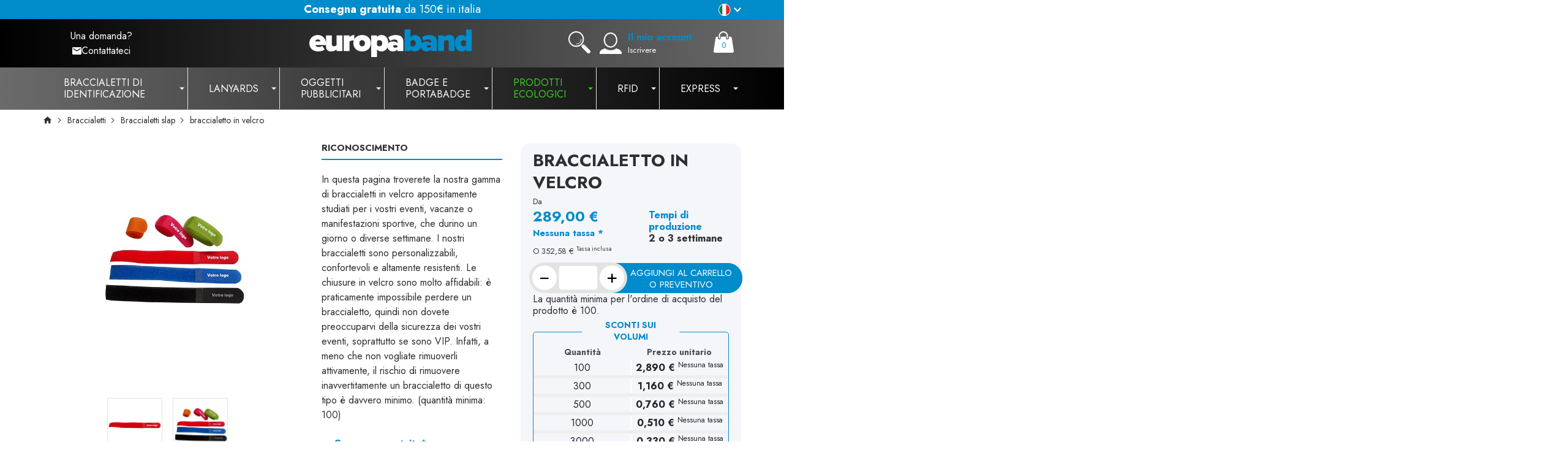

--- FILE ---
content_type: text/html; charset=utf-8
request_url: https://www.europaband.it/braccialetti-slap/51-braccialetto-in-velcro.html
body_size: 61369
content:
<!doctype html>
<html lang="it">

<head>
    
        

    <link rel="preconnect" href="https://fonts.gstatic.com" crossorigin>
<link href="https://fonts.googleapis.com/css2?family=Jost:wght@400;700&display=swap" rel="stylesheet">

    <link rel="preload" href="https://www.europaband.it/themes/prestabase/assets/cache/theme-a01631495.css" as="style">

    <link rel="preload" href="https://www.europaband.it/themes/prestabase/assets/cache/bottom-5c974d494.js" as="script">


    <meta charset="utf-8">



    <meta http-equiv="x-ua-compatible" content="ie=edge">



    <title>Braccialetti in velcro durevoli e completamente personalizzabili!</title>
<script data-keepinline="true">
    var ajaxGetProductUrl = '//www.europaband.it/module/cdc_googletagmanager/async';
    var ajaxShippingEvent = 1;
    var ajaxPaymentEvent = 1;

/* datalayer */
dataLayer = window.dataLayer || [];
    let cdcDatalayer = {"pageCategory":"product","event":"view_item","ecommerce":{"currency":"EUR","items":[{"item_name":"braccialetto in velcro","item_id":"51","price":"289","price_tax_exc":"289","price_tax_inc":"352.58","item_category":"Braccialetti","item_category2":"Braccialetti slap","quantity":1}],"value":"289"},"userLogged":0,"userId":"guest_136347"};
    dataLayer.push(cdcDatalayer);

/* call to GTM Tag */
(function(w,d,s,l,i){w[l]=w[l]||[];w[l].push({'gtm.start':
new Date().getTime(),event:'gtm.js'});var f=d.getElementsByTagName(s)[0],
j=d.createElement(s),dl=l!='dataLayer'?'&l='+l:'';j.async=true;j.src=
'https://www.googletagmanager.com/gtm.js?id='+i+dl;f.parentNode.insertBefore(j,f);
})(window,document,'script','dataLayer','GTM-TGJWKVBN');

/* async call to avoid cache system for dynamic data */
dataLayer.push({
  'event': 'datalayer_ready'
});
</script>
    <meta name="description" content="Trovate i nostri braccialetti in velcro altamente resistenti per i vostri eventi sportivi o per garantire l&#039;accesso alla piscina su Europaband.">
    <meta name="keywords" content="">
    
    


    <meta name="viewport" content="width=device-width, initial-scale=1, minimum-scale=1, maximum-scale=5">



    <link rel="icon" type="image/vnd.microsoft.icon" href="https://www.europaband.it/img/favicon.ico?1709823304">
    <link rel="shortcut icon" type="image/x-icon" href="https://www.europaband.it/img/favicon.ico?1709823304">

	<style>
	/*** LCP ***/
	.lcp-pc{
		position: absolute;
		z-index: -1;
		pointer-events: none;
		right: 0;
		top: 0;
		width: 99vw;
		height: 2500px;
		object-fit: cover;
	}
	.lcp-mobile{
		position: absolute;
		z-index: -1;
		pointer-events: none;
		right: 0;
		top: 0;
		width: 100vw;
		height: 450px;
	}
</style>

	<img class="lcp-pc" height="100" src='[data-uri]'/>



    
    <link rel="stylesheet" href="https://www.europaband.it/themes/prestabase/assets/cache/theme-a01631495.css" media="all">




    

    <script type="text/javascript">
                var browse_text = "Sfogliare";
                var confirm_text = "Non hai configurato il prodotto, vuoi comunque aggiungerlo al carrello?";
                var display_second = "0";
                var error_color_text = "Si \u00e8 verificato un errore durante la modifica del colore o dei prezzi della banda.";
                var path_ajax = "\/modules\/kwkpromobanner\/ajaxCloseBanner.php";
                var picto_left = 440;
                var picto_top = 18;
                var picto_width = 40;
                var prestashop = {"cart":{"products":[],"totals":{"total":{"type":"total","label":"Totale","amount":0,"value":"0,00\u00a0\u20ac"},"total_including_tax":{"type":"total","label":"Totale (tasse incl.)","amount":0,"value":"0,00\u00a0\u20ac"},"total_excluding_tax":{"type":"total","label":"Totale (tasse escl.)","amount":0,"value":"0,00\u00a0\u20ac"}},"subtotals":{"products":{"type":"products","label":"Totale parziale","amount":0,"value":"0,00\u00a0\u20ac"},"discounts":null,"shipping":{"type":"shipping","label":"Spedizione","amount":0,"value":""},"tax":{"type":"tax","label":"Tasse","amount":0,"value":"0,00\u00a0\u20ac"}},"products_count":0,"summary_string":"0 articoli","vouchers":{"allowed":1,"added":[]},"discounts":[],"minimalPurchase":0,"minimalPurchaseRequired":""},"currency":{"id":1,"name":"Euro","iso_code":"EUR","iso_code_num":"978","sign":"\u20ac"},"customer":{"lastname":null,"firstname":null,"email":null,"birthday":null,"newsletter":null,"newsletter_date_add":null,"optin":null,"website":null,"company":null,"siret":null,"ape":null,"is_logged":false,"gender":{"type":null,"name":null},"addresses":[]},"language":{"name":"Italiano (Italian)","iso_code":"it","locale":"it-IT","language_code":"it-it","is_rtl":"0","date_format_lite":"d\/m\/Y","date_format_full":"d\/m\/Y H:i:s","id":4},"page":{"title":"","canonical":"https:\/\/www.europaband.it\/braccialetti-slap\/51-braccialetto-in-velcro.html","meta":{"title":"Braccialetti in velcro durevoli e completamente personalizzabili!","description":"Trovate i nostri braccialetti in velcro altamente resistenti per i vostri eventi sportivi o per garantire l'accesso alla piscina su Europaband.","keywords":"","robots":"index"},"page_name":"product","body_classes":{"lang-it":true,"lang-rtl":false,"country-IT":true,"currency-EUR":true,"layout-full-width":true,"page-product":true,"tax-display-enabled":true,"product-id-51":true,"product-braccialetto in velcro":true,"product-id-category-22":true,"product-id-manufacturer-0":true,"product-id-supplier-0":true,"product-available-for-order":true,"product-customizable":true},"admin_notifications":[]},"shop":{"name":"Europaband","logo":"https:\/\/www.europaband.it\/img\/logo-1679407797.jpg","stores_icon":"https:\/\/www.europaband.it\/img\/logo_stores.png","favicon":"https:\/\/www.europaband.it\/img\/favicon.ico"},"urls":{"base_url":"https:\/\/www.europaband.it\/","current_url":"https:\/\/www.europaband.it\/braccialetti-slap\/51-braccialetto-in-velcro.html","shop_domain_url":"https:\/\/www.europaband.it","img_ps_url":"https:\/\/www.europaband.it\/img\/","img_cat_url":"https:\/\/www.europaband.it\/img\/c\/","img_lang_url":"https:\/\/www.europaband.it\/img\/l\/","img_prod_url":"https:\/\/www.europaband.it\/img\/p\/","img_manu_url":"https:\/\/www.europaband.it\/img\/m\/","img_sup_url":"https:\/\/www.europaband.it\/img\/su\/","img_ship_url":"https:\/\/www.europaband.it\/img\/s\/","img_store_url":"https:\/\/www.europaband.it\/img\/st\/","img_col_url":"https:\/\/www.europaband.it\/img\/co\/","img_url":"https:\/\/www.europaband.it\/themes\/prestabase\/assets\/img\/","css_url":"https:\/\/www.europaband.it\/themes\/prestabase\/assets\/css\/","js_url":"https:\/\/www.europaband.it\/themes\/prestabase\/assets\/js\/","pic_url":"https:\/\/www.europaband.it\/upload\/","pages":{"address":"https:\/\/www.europaband.it\/indirizzo","addresses":"https:\/\/www.europaband.it\/indirizzi","authentication":"https:\/\/www.europaband.it\/login","cart":"https:\/\/www.europaband.it\/carrello","category":"https:\/\/www.europaband.it\/index.php?controller=category","cms":"https:\/\/www.europaband.it\/index.php?controller=cms","contact":"https:\/\/www.europaband.it\/contattaci","discount":"https:\/\/www.europaband.it\/buoni-sconto","guest_tracking":"https:\/\/www.europaband.it\/tracciatura-ospite","history":"https:\/\/www.europaband.it\/cronologia-ordini","identity":"https:\/\/www.europaband.it\/dati-personali","index":"https:\/\/www.europaband.it\/","my_account":"https:\/\/www.europaband.it\/account","order_confirmation":"https:\/\/www.europaband.it\/conferma-ordine","order_detail":"https:\/\/www.europaband.it\/index.php?controller=order-detail","order_follow":"https:\/\/www.europaband.it\/segui-ordine","order":"https:\/\/www.europaband.it\/ordine","order_return":"https:\/\/www.europaband.it\/index.php?controller=order-return","order_slip":"https:\/\/www.europaband.it\/buono-ordine","pagenotfound":"https:\/\/www.europaband.it\/pagina-non-trovata","password":"https:\/\/www.europaband.it\/recupero-password","pdf_invoice":"https:\/\/www.europaband.it\/index.php?controller=pdf-invoice","pdf_order_return":"https:\/\/www.europaband.it\/index.php?controller=pdf-order-return","pdf_order_slip":"https:\/\/www.europaband.it\/index.php?controller=pdf-order-slip","prices_drop":"https:\/\/www.europaband.it\/offerte","product":"https:\/\/www.europaband.it\/index.php?controller=product","search":"https:\/\/www.europaband.it\/ricerca","sitemap":"https:\/\/www.europaband.it\/Mappa del sito","stores":"https:\/\/www.europaband.it\/negozi","supplier":"https:\/\/www.europaband.it\/fornitori","register":"https:\/\/www.europaband.it\/login?create_account=1","order_login":"https:\/\/www.europaband.it\/ordine?login=1"},"alternative_langs":[],"theme_assets":"\/themes\/prestabase\/assets\/","actions":{"logout":"https:\/\/www.europaband.it\/?mylogout="},"no_picture_image":{"bySize":{"cart_default":{"url":"https:\/\/www.europaband.it\/img\/p\/it-default-cart_default.jpg","width":80,"height":80},"product_miniature":{"url":"https:\/\/www.europaband.it\/img\/p\/it-default-product_miniature.jpg","width":90,"height":90},"small_default":{"url":"https:\/\/www.europaband.it\/img\/p\/it-default-small_default.jpg","width":125,"height":125},"home_default":{"url":"https:\/\/www.europaband.it\/img\/p\/it-default-home_default.jpg","width":283,"height":283},"product_small":{"url":"https:\/\/www.europaband.it\/img\/p\/it-default-product_small.jpg","width":420,"height":420},"medium_default":{"url":"https:\/\/www.europaband.it\/img\/p\/it-default-medium_default.jpg","width":540,"height":540},"product_medium":{"url":"https:\/\/www.europaband.it\/img\/p\/it-default-product_medium.jpg","width":560,"height":560},"product_hd":{"url":"https:\/\/www.europaband.it\/img\/p\/it-default-product_hd.jpg","width":720,"height":720},"product_large":{"url":"https:\/\/www.europaband.it\/img\/p\/it-default-product_large.jpg","width":720,"height":720},"large_default":{"url":"https:\/\/www.europaband.it\/img\/p\/it-default-large_default.jpg","width":800,"height":800}},"small":{"url":"https:\/\/www.europaband.it\/img\/p\/it-default-cart_default.jpg","width":80,"height":80},"medium":{"url":"https:\/\/www.europaband.it\/img\/p\/it-default-medium_default.jpg","width":540,"height":540},"large":{"url":"https:\/\/www.europaband.it\/img\/p\/it-default-large_default.jpg","width":800,"height":800},"legend":""}},"configuration":{"display_taxes_label":true,"display_prices_tax_incl":false,"is_catalog":false,"show_prices":true,"opt_in":{"partner":false},"quantity_discount":{"type":"price","label":"Prezzo unitario"},"voucher_enabled":1,"return_enabled":0},"field_required":[],"breadcrumb":{"links":[{"title":"Casa","url":"https:\/\/www.europaband.it\/"},{"title":"Braccialetti","url":"https:\/\/www.europaband.it\/53-braccialetti"},{"title":"Braccialetti slap","url":"https:\/\/www.europaband.it\/22-braccialetti-slap"},{"title":"braccialetto in velcro","url":"https:\/\/www.europaband.it\/braccialetti-slap\/51-braccialetto-in-velcro.html"}],"count":4},"link":{"protocol_link":"https:\/\/","protocol_content":"https:\/\/"},"time":1769769464,"static_token":"dfebac539fa1c0613a0020b90c4168b5","token":"9e4b50a59b07755d237879ea816e91c3","modules":{"kwkhidetaxes":{"kwkHideTaxesUs":false}}};
                var promo_banner_day = "giorno";
                var promo_banner_days = "giorni";
                var promo_banner_format = 1;
                var promo_banner_hour = "ora";
                var promo_banner_hours = "ore";
                var promo_banner_minute = "minuto";
                var promo_banner_minutes = "minuti";
                var promo_banner_second = "secondo";
                var promo_banner_seconds = "secondi";
                var psemailsubscription_subscription = "https:\/\/www.europaband.it\/module\/ps_emailsubscription\/subscription";
                var text_left = 450;
                var text_top = 27;
                var z_offers_ajax_integration = true;
                var z_offers_ajax_url = "\/\/www.europaband.it\/module\/z_offers\/ajax";
            </script>



    <script type="application/ld+json">
    {
             "@context" : "http://schema.org",
              "@type" : "LocalBusiness",
              "name" : "Europaband",
              "telephone" : "09 67 83 30 90",
              "image" : "https://www.europaband.it/img/logo-1679407797.jpg",
              "address" : {
                "@type" : "PostalAddress",
                "streetAddress" : "123 rue Bannier ",
                "addressLocality" : "ORLÉANS",
                "addressCountry" : "France"
              },
              "url" : "https://www.europaband.it"
            }
</script>                                        <meta http-equiv="content-language" content="it">
                                        <link rel="canonical" href="https://www.europaband.it/braccialetti-slap/51-braccialetto-in-velcro.html" />
                                                                <link rel="alternate" hreflang="it" href="https://www.europaband.it/braccialetti-slap/51-braccialetto-in-velcro.html" />
                        <?php
/**
 * NOTICE OF LICENSE
 *
 * Smartsupp live chat - official plugin. Smartsupp is free live chat with visitor recording. 
 * The plugin enables you to create a free account or sign in with existing one. Pre-integrated 
 * customer info with WooCommerce (you will see names and emails of signed in webshop visitors).
 * Optional API for advanced chat box modifications.
 *
 * You must not modify, adapt or create derivative works of this source code
 *
 *  @author    Smartsupp
 *  @copyright 2021 Smartsupp.com
 *  @license   GPL-2.0+
**/ 
?>

<link href="//fonts.googleapis.com/css?family=Open+Sans:600,400,400i|Oswald:700" rel="stylesheet" type="text/css" media="all">
 
<script type="text/javascript">
    var agSiteId="10805";
</script>
<script src="https://www.societa-recensioni-garantite.it/wp-content/plugins/ag-core/widgets/JsWidget.js" type="text/javascript"></script>

<style>
        #sag_b_cocarde {position: relative !important; bottom: 25px;}

#categoryStarsMain {margin-top: -58px !important;}

.categoryStarsStr {margin-top: 3px;}
    </style>
<script type="text/javascript">
var url_verif_fo = "/modules/vatnumbercleaner/ajax/verif_fo.php";
</script>
<script src="https://www.paypal.com/sdk/js?client-id=AQjBfvQhOEnrc0w16JKUSERn2l4os78kdOgHIR3H_sma4DP9Q84r57VTO-7_knIsV_tbGar1AmqCjH2H&currency=EUR&components=messages,buttons&enable-funding=paylater"></script>




    


    
    <meta property="og:type" content="product">
    <meta property="og:url" content="https://www.europaband.it/braccialetti-slap/51-braccialetto-in-velcro.html">
    <meta property="og:title" content="Braccialetti in velcro durevoli e completamente personalizzabili!">
    <meta property="og:site_name" content="Europaband">
    <meta property="og:description" content="Trovate i nostri braccialetti in velcro altamente resistenti per i vostri eventi sportivi o per garantire l&#039;accesso alla piscina su Europaband.">
    <meta property="og:image" content="https://www.europaband.it/389-large_default/braccialetto-in-velcro.jpg">
            <meta property="product:pretax_price:amount" content="2.89">
        <meta property="product:pretax_price:currency" content="EUR">
        <meta property="product:price:amount" content="2.89">
        <meta property="product:price:currency" content="EUR">
                <meta property="product:weight:value" content="0.002000">
        <meta property="product:weight:units" content="kg">
    
</head>


                


    

<body id="product" class="lang-it country-it currency-eur layout-full-width page-product tax-display-enabled product-id-51 product-braccialetto-in-velcro product-id-category-22 product-id-manufacturer-0 product-id-supplier-0 product-available-for-order product-customizable notContentOnly">


    <!-- Google Tag Manager (noscript) -->
<noscript><iframe src="https://www.googletagmanager.com/ns.html?id=GTM-TGJWKVBN"
height="0" width="0" style="display:none;visibility:hidden"></iframe></noscript>
<!-- End Google Tag Manager (noscript) -->





<main>
    
            

    <header id="header">
                                                <div id="header_langues" class="kwkboxdesign-15">
        <div id="inner_switch" class="container dropdown-wrapper dropdown-opener-clickable">
          <div class="kwkboxdesign-17" id="header_drapeau_langues">
        <p><svg xmlns="http://www.w3.org/2000/svg" xmlns:xlink="http://www.w3.org/1999/xlink" width="37.077" height="19.743" viewbox="0 0 37.077 19.743" class="switcher"> <defs> <clippath id="a"> <circle cx="9.872" cy="9.872" r="9.872" transform="translate(1636.628 5.839)" fill="#fff"></circle> </clippath> </defs> <g transform="translate(-1636.628 -5.839)" clip-path="url(#a)"> <rect width="6.318" height="21.323" transform="translate(1636.628 5.839)" fill="#187A3A"></rect> <rect width="6.318" height="21.323" transform="translate(1642.946 5.839)" fill="#fff"></rect> <rect width="6.318" height="21.323" transform="translate(1649.264 5.839)" fill="#f12121"></rect> </g> <g fill="none" stroke="#fff" stroke-width="1"> <circle cx="9.872" cy="9.872" r="9.872" stroke="none"></circle> <circle cx="9.872" cy="9.872" r="9.372" fill="none"></circle> </g> <path d="M8.59,16.58,13.17,12,8.59,7.41,10,6l6,6-6,6Z" transform="translate(43.077 -2.59) rotate(90)" fill="#fff" class="chevron-lang"></path> </svg></p></div>
         <div id="list_lang" style="display:none;">
            <ul>
                                    <li>
                                                    <a href="https://www.europaband.fr">
                        
                        <img loading="lazy" class="img-fluid" alt="Europaband : France" title="Europaband : France" src="/modules/kwkboxdesign/views/uploads/4-112-FR.svg" width="28" height="20"/>
                        France
                                                    </a>
                                            </li>
                                    <li>
                                                    <a href="https://www.europaband.es">
                        
                        <img loading="lazy" class="img-fluid" alt="Europaband : España" title="Europaband : España" src="/modules/kwkboxdesign/views/uploads/4-115-ES.svg"  />
                        España
                                                    </a>
                                            </li>
                                    <li>
                                                    <a href="https://www.europaband.de">
                        
                        <img loading="lazy" class="img-fluid" alt="Europaband : Deutschland" title="Europaband : Deutschland" src="/modules/kwkboxdesign/views/uploads/4-119-DE.svg"  />
                        Deutschland
                                                    </a>
                                            </li>
                                    <li>
                                                    <a href="https://www.europa-band.co.uk">
                        
                        <img loading="lazy" class="img-fluid" alt="Europaband : United Kingdom" title="Europaband : United Kingdom" src="/modules/kwkboxdesign/views/uploads/4-122-UK.svg"  />
                        United Kingdom
                                                    </a>
                                            </li>
                                    <li>
                                                    <a href="https://www.wristways.com">
                        
                        <img loading="lazy" class="img-fluid" alt="Europaband : usa" title="Europaband : usa" src="/modules/kwkboxdesign/views/uploads/4-130-flagusa.png" width="28" height="20"/>
                        usa
                                                    </a>
                                            </li>
                            </ul>
        </div>

    </div>
</div>

        
        
        
            

    <div id="banner_wrapper">
        	<script>
		var kwk_promo_banner_display = 1;
	</script>
	<div id="kwkpromobanner" style="display: none;">
				<div id="kwkpromobanner_slider">
												<div class="counter-wrapper row" style="border:1px solid transparent; background-color: #008bca !important;color:#ffffff !important;">
						<div class="counter-item container">
							<div data-date-counter="0000-00-00 00:00:00" class="counter-inner date-counter">
																	<p style="text-align: center;"><strong>Consegna gratuita</strong> da 150€ in italia</p>
															</div>
						</div>
					</div>
									</div>
	</div>

    </div>



    <div id="header_wrapper">
        <div id="bandeau">
            <div class="container d-flex align-items-center">
                <div class="megamenu_button_menu_mobile">
    <div></div>
    <div></div>
    <div></div>
</div>
                
                <div id="contact_header">
                    <a href="https://www.europaband.it/contattaci">
                        <p>Una domanda?</p>
                        <div class="contact-txt">
                            <span class="contact-top">
                                <svg xmlns="http://www.w3.org/2000/svg" width="20" height="16" viewBox="0 0 20 16">
                                    <path d="M20,8l-8,5L4,8V6l8,5,8-5m0-2H4A1.993,1.993,0,0,0,2,6V18a2,2,0,0,0,2,2H20a2,2,0,0,0,2-2V6A2,2,0,0,0,20,4Z" transform="translate(-2 -4)" class="contact-picto"/>
                                </svg>
                            </span>
                            <span>Contattateci</span>
                        </div>
                    </a>
                </div>
                <a id="header_logo" class="" href="https://www.europaband.it/">
                    <img class="logo img-fluid" loading="lazy" src="https://www.europaband.it/img/logo-1679407797.jpg" alt="Europaband" width="250" height="51">
                </a>
                <div id="wrap_head_right">
                    <div id="btn_search">
                        <svg xmlns="http://www.w3.org/2000/svg" width="36.078" height="36" viewBox="0 0 36.078 36" id="ico_search">
                            <g transform="translate(-1363 -68)">
                                <g transform="translate(1364 69)" >
                                    <circle cx="11.727" cy="11.727" r="11.727" transform="translate(0 0)" fill="none" stroke="#fff" stroke-miterlimit="10" stroke-width="2"/>
                                    <path d="M34.392,34.392h0a3.071,3.071,0,0,1-4.255,0l-8.406-8.406a3.071,3.071,0,0,1,0-4.255h0a3.071,3.071,0,0,1,4.255,0l8.406,8.406A2.89,2.89,0,0,1,34.392,34.392Z" transform="translate(-0.249 -0.249)" fill="#fff" class="poignee"/>
                                    <path d="M20.5,12.3a8.216,8.216,0,0,1-8.2,8.2" transform="translate(-0.573 -0.573)" fill="none" stroke="#fff" stroke-miterlimit="10" stroke-width="1" class="reflet"/>
                                </g>
                            </g>
                        </svg>
                    </div>                    <div id="user_wrapper">
    <a class="user-icon-link" href="https://www.europaband.it/account" aria-label="Il mio account">
                <svg xmlns="http://www.w3.org/2000/svg" width="35.866" height="35.7" viewBox="0 0 35.866 35.7" id="user_picto">
            <g transform="translate(-63 -2)">
                <g transform="translate(63 1.7)">
                    <ellipse cx="10.042" cy="11.567" rx="10.042" ry="11.567" transform="translate(7.711 1.3)" fill="none" stroke="#fff" stroke-miterlimit="10" stroke-width="2" id="user_picto_head"/>
                    <path d="M26.361,29.6l-.09.09c-.269,1.345-2.6,2.421-5.739,2.78a13.921,13.921,0,0,1-2.78.269,13.46,13.46,0,0,1-3.318-.448c-2.331-.448-4.125-1.255-4.663-2.242-.179-.179-.359-.269-.538-.448C3.766,31.035,0,33.725,0,36.863v2.062H35.866V36.863C35.866,33.725,32.01,30.945,26.361,29.6Z" transform="translate(0 -2.925)" fill="#fff" id="user_picto_body"/>
                </g>
            </g>
        </svg>
    </a>

    <div class="link-wrapper">
                    <a class="login" href="https://www.europaband.it/account" title="Accedere al proprio account cliente" rel="nofollow">
                <span class="login-label"> Il mio account</span>
                <span class="small">Iscrivere</span>
            </a>
            </div>

    </div>

<div id="cart_wrapper">
    <div class="blockcart inactive" data-refresh-url="//www.europaband.it/module/ps_shoppingcart/ajax">
        <a class="cart-icon-link" href="//www.europaband.it/carrello?action=show" aria-label="Cart">
                        <svg xmlns="http://www.w3.org/2000/svg" width="33.044" height="35" viewBox="0 0 33.044 35" id="svg_cart">
                <g transform="translate(31.649 -1)">
                    <g transform="translate(-32.627 1)">
                        <path d="M10.4,10.6v-3A6.594,6.594,0,0,1,17,1h0a6.594,6.594,0,0,1,6.6,6.6v2.9" fill="none" stroke="#fff" stroke-linecap="round" stroke-miterlimit="10" stroke-width="2"/>
                        <path d="M34,32.1,30.8,11a2.66,2.66,0,0,0-2.5-2.2H26v2.3a2.22,2.22,0,0,1-2.2,2.2h-.4a2.22,2.22,0,0,1-2.2-2.2V8.8H12.8v2.3a2.22,2.22,0,0,1-2.2,2.2h-.4A2.22,2.22,0,0,1,8,11.1V8.8H6.8A2.49,2.49,0,0,0,4.3,11L1,32.1A2.6,2.6,0,0,0,3.6,35H31.5A2.581,2.581,0,0,0,34,32.1Z" fill="#fff" id="cart_body"/>
                    </g>
                </g>
            </svg>
            <span id="cart_value">0</span>
        </a>

            </div>

    <div class="cart-dropdown" style="display:none;">
        <a class="close-dropdown" href="#"></a>
        <div class="dropdown-overlay"></div>
        <div class="inner">
                            <div class="empty-cart">
                    Your cart is empty
                </div>
                    </div>
    </div>
</div>

                </div>
            </div>
        </div>

                <div id="search_mobile">
            <div class="container">
                                 <!-- Block search module TOP -->
<div id="search_widget" class="search-widget" data-search-controller-url="//www.europaband.it/ricerca">
    <form method="get" action="//www.europaband.it/ricerca">
        <input type="hidden" name="controller" value="search">
        <input class="search-input" type="text" name="s" value="" placeholder="Cerca nel catalogo" aria-label="Cerca">
        <button class="search-button" type="submit" aria-label="Ok">
                        <svg xmlns="http://www.w3.org/2000/svg" width="19.922" height="19.88" viewBox="0 0 19.922 19.88">
                <g transform="translate(1 1)"><circle cx="6.326" cy="6.326" r="6.326" transform="translate(0 0)" fill="none" stroke="#008bca" stroke-miterlimit="10" stroke-width="2"/>
                    <path d="M28.167,28.167h0a1.657,1.657,0,0,1-2.3,0l-4.535-4.535a1.657,1.657,0,0,1,0-2.3h0a1.657,1.657,0,0,1,2.3,0l4.535,4.535A1.559,1.559,0,0,1,28.167,28.167Z" transform="translate(-9.748 -9.748)" fill="#008bca"/>
                    <path d="M16.723,12.3A4.432,4.432,0,0,1,12.3,16.723" transform="translate(-5.974 -5.974)" fill="none" stroke="#008bca" stroke-miterlimit="10" stroke-width="1"/>
                </g>
            </svg>
        </button>
    </form>
    <div id="close_search">
        <svg xmlns="http://www.w3.org/2000/svg"  viewBox="0 0 24 24" width="24px" height="24px">
            <path d="M 4.7070312 3.2929688 L 3.2929688 4.7070312 L 10.585938 12 L 3.2929688 19.292969 L 4.7070312 20.707031 L 12 13.414062 L 19.292969 20.707031 L 20.707031 19.292969 L 13.414062 12 L 20.707031 4.7070312 L 19.292969 3.2929688 L 12 10.585938 L 4.7070312 3.2929688 z" class="ferme"/>
        </svg>
    </div>
</div>
<!-- /Block search module TOP -->
             </div>
        </div>
    </div>

                <div id="nav_full_width">
                <div class="ets_mm_megamenu 
        layout_layout1 
         show_icon_in_mobile 
          
        transition_fadeInUp   
        transition_floating 
        container 
        sticky_disabled 
        enable_active_menu 
        ets-dir-ltr        hook-default        single_layout         disable_sticky_mobile         "
        data-bggray=""
        >
        <div class="ets_mm_megamenu_content">
            <div class="container">
                <div class="ets_mm_megamenu_content_content">
                    <div class="ybc-menu-toggle ybc-menu-btn closed">
                        <span class="ybc-menu-button-toggle_icon">
                            <i class="icon-bar"></i>
                            <i class="icon-bar"></i>
                            <i class="icon-bar"></i>
                        </span>
                        Menu
                    </div>
                        <ul class="mm_menus_ul  ">
        <li class="close_menu">
            <div class="pull-left">
                <span class="mm_menus_back">
                    <i class="icon-bar"></i>
                    <i class="icon-bar"></i>
                    <i class="icon-bar"></i>
                </span>
                Menu
            </div>
            <div class="pull-right">
                <span class="mm_menus_back_icon"></span>
                Tornare
            </div>
        </li>
		<li class="mm_menus_li home mm_sub_align_full"><a href="https://www.europaband.it/"><span class="mm_menu_content_title"><i class="fa fa-2x fa-home"></i></span></a></li>
                    <li class="mm_menus_li mm_sub_align_full mm_has_sub"
                >
                <a                         href="/53-bracelets"
                        style="font-size:16px;">
                    <span class="mm_menu_content_title">
                                                Braccialetti di identificazione
                        <span class="mm_arrow"></span>                                            </span>
                </a>
                                                    <span class="arrow closed"></span>                                            <ul class="mm_columns_ul"
                            style=" width:100%; font-size:14px;">
                                                            <li class="mm_columns_li column_size_3  mm_has_sub">
                                                                            <ul class="mm_blocks_ul">
                                                                                            <li data-id-block="146" class="mm_blocks_li">
                                                        
    <div class="ets_mm_block mm_block_type_category ">
        <p class="sousrub"  style="font-size:16px"><a href="/53-bracelets"  style="font-size:16px">Prodotti</a></p>
        <div class="ets_mm_block_content">        
                                <ul class="ets_mm_categories">
                    <li >
                <a href="https://www.europaband.it/12-braccialetti-tyvek" class="liencat">
                    <img src="https://www.europaband.it/c/12-small_default/small_default.jpg" alt="Braccialetti Tyvek" height="60" width="60" class="imgcat"/>
                    <span class="nomcat">Braccialetti Tyvek</span>
                </a>
                            </li>
                    <li >
                <a href="https://www.europaband.it/15-braccialetti-tessuto" class="liencat">
                    <img src="https://www.europaband.it/c/15-small_default/small_default.jpg" alt="Braccialetti Tessuto" height="60" width="60" class="imgcat"/>
                    <span class="nomcat">Braccialetti Tessuto</span>
                </a>
                            </li>
                    <li >
                <a href="https://www.europaband.it/13-braccialetto-in-vinile" class="liencat">
                    <img src="https://www.europaband.it/c/13-small_default/small_default.jpg" alt="Braccialetto in vinile" height="60" width="60" class="imgcat"/>
                    <span class="nomcat">Braccialetto in vinile</span>
                </a>
                            </li>
                    <li >
                <a href="https://www.europaband.it/16-braccialetti-in-silicone" class="liencat">
                    <img src="https://www.europaband.it/c/16-small_default/small_default.jpg" alt="Braccialetti in silicone" height="60" width="60" class="imgcat"/>
                    <span class="nomcat">Braccialetti in silicone</span>
                </a>
                            </li>
            </ul>
                    </div>
    </div>
    <div class="clearfix"></div>

                                                </li>
                                                                                    </ul>
                                                                    </li>
                                                            <li class="mm_columns_li column_size_3  mm_has_sub">
                                                                            <ul class="mm_blocks_ul">
                                                                                            <li data-id-block="147" class="mm_blocks_li">
                                                        
    <div class="ets_mm_block mm_block_type_category mm_hide_title">
        <p class="sousrub"  style="font-size:16px">Par produits</p>
        <div class="ets_mm_block_content">        
                                <ul class="ets_mm_categories">
                    <li >
                <a href="https://www.europaband.it/21-braccialetti-rfid" class="liencat">
                    <img src="https://www.europaband.it/c/21-small_default/small_default.jpg" alt="Braccialetti RFID" height="60" width="60" class="imgcat"/>
                    <span class="nomcat">Braccialetti RFID</span>
                </a>
                            </li>
                    <li >
                <a href="https://www.europaband.it/156-braccialetti-illuminati" class="liencat">
                    <img src="https://www.europaband.it/c/156-small_default/small_default.jpg" alt="Braccialetti illuminati" height="60" width="60" class="imgcat"/>
                    <span class="nomcat">Braccialetti illuminati</span>
                </a>
                            </li>
                    <li >
                <a href="https://www.europaband.it/22-braccialetti-slap" class="liencat">
                    <img src="https://www.europaband.it/c/22-small_default/small_default.jpg" alt="Braccialetti slap" height="60" width="60" class="imgcat"/>
                    <span class="nomcat">Braccialetti slap</span>
                </a>
                            </li>
                    <li >
                <a href="https://www.europaband.it/17-braccialetti-sintetici" class="liencat">
                    <img src="https://www.europaband.it/c/17-small_default/small_default.jpg" alt="Braccialetti sintetici" height="60" width="60" class="imgcat"/>
                    <span class="nomcat">Braccialetti sintetici</span>
                </a>
                            </li>
            </ul>
                    </div>
    </div>
    <div class="clearfix"></div>

                                                </li>
                                                                                    </ul>
                                                                    </li>
                                                            <li class="mm_columns_li column_size_3  mm_has_sub">
                                                                            <ul class="mm_blocks_ul">
                                                                                            <li data-id-block="148" class="mm_blocks_li">
                                                        
    <div class="ets_mm_block mm_block_type_cms ">
        <p class="sousrub"  style="font-size:16px">Utilizzo</p>
        <div class="ets_mm_block_content">        
                                                <ul>
                                                    <li><a href="https://www.europaband.it/content/14-braccialetti-per-campeggi-un-must-per-gli-albergatori">⛺Braccialetti per campeggi: un must per gli albergatori</a></li>
                                                    <li><a href="https://www.europaband.it/content/18-braccialetti-per-eventi-scoprite-la-nostra-ampia-selezione">🎆Braccialetti per eventi: scoprite la nostra ampia selezione!</a></li>
                                                    <li><a href="https://www.europaband.it/content/15-braccialetti-per-piscina-sfoglia-tutti-i-nostri-prodotti">🌞Braccialetti per piscina: sfoglia tutti i nostri prodotti</a></li>
                                                    <li><a href="https://www.europaband.it/content/12-bracciali-per-feste-scegliete-uno-dei-nostri-numerosi-modelli">🎸Bracciali per feste: scegliete uno dei nostri numerosi modelli</a></li>
                                            </ul>
                                    </div>
    </div>
    <div class="clearfix"></div>

                                                </li>
                                                                                    </ul>
                                                                    </li>
                                                            <li class="mm_columns_li column_size_3  mm_has_sub">
                                                                            <ul class="mm_blocks_ul">
                                                                                            <li data-id-block="149" class="mm_blocks_li">
                                                        
    <div class="ets_mm_block mm_block_type_cms mm_hide_title">
        <p class="sousrub"  style="font-size:16px"></p>
        <div class="ets_mm_block_content">        
                                                <ul>
                                                    <li><a href="https://www.europaband.it/content/16-braccialetti-per-eventi-sportivi-vantaggi-logistici-">⚽️Braccialetti per eventi sportivi: vantaggi logistici!</a></li>
                                                    <li><a href="https://www.europaband.it/content/13-bracciale-da-sera-la-scelta-della-qualita-con-europaband">🎉Bracciale da sera: la scelta della qualità con Europaband</a></li>
                                                    <li><a href="https://www.europaband.it/content/20-bracciale-nuziale-un-ricordo-originale-della-vostra-unione">💍Bracciale nuziale: un ricordo originale della vostra unione!</a></li>
                                                    <li><a href="https://www.europaband.it/content/17-braccialetti-per-seminari-provate-le-nostre-gamme-personalizzabili">💼Braccialetti per seminari: provate le nostre gamme personalizzabili!</a></li>
                                            </ul>
                                    </div>
    </div>
    <div class="clearfix"></div>

                                                </li>
                                                                                    </ul>
                                                                    </li>
                                                    </ul>
                                                </li>
                    <li class="mm_menus_li mm_sub_align_full mm_has_sub"
                >
                <a                         href="/39-lanyard-personalizzati"
                        style="font-size:16px;">
                    <span class="mm_menu_content_title">
                                                Lanyards
                        <span class="mm_arrow"></span>                                            </span>
                </a>
                                                    <span class="arrow closed"></span>                                            <ul class="mm_columns_ul"
                            style=" width:100%; font-size:14px;">
                                                            <li class="mm_columns_li column_size_3  mm_has_sub">
                                                                            <ul class="mm_blocks_ul">
                                                                                            <li data-id-block="151" class="mm_blocks_li">
                                                        
    <div class="ets_mm_block mm_block_type_category ">
        <p class="sousrub"  style="font-size:16px"><a href="39-lanyard-personalizzati"  style="font-size:16px">Prodotti</a></p>
        <div class="ets_mm_block_content">        
                                <ul class="ets_mm_categories">
                    <li >
                <a href="https://www.europaband.it/193-lanyard-in-stock" class="liencat">
                    <img src="https://www.europaband.it/c/193-small_default/small_default.jpg" alt="Lanyard in stock" height="60" width="60" class="imgcat"/>
                    <span class="nomcat">Lanyard in stock</span>
                </a>
                            </li>
                    <li >
                <a href="https://www.europaband.it/173-cordini-espressi" class="liencat">
                    <img src="https://www.europaband.it/c/173-small_default/small_default.jpg" alt="Cordini espressi" height="60" width="60" class="imgcat"/>
                    <span class="nomcat">Cordini espressi</span>
                </a>
                            </li>
                    <li >
                <a href="https://www.europaband.it/153-laccetti-sublimazione-satinata" class="liencat">
                    <img src="https://www.europaband.it/c/153-small_default/small_default.jpg" alt="Laccetti Sublimazione satinata" height="60" width="60" class="imgcat"/>
                    <span class="nomcat">Laccetti Sublimazione satinata</span>
                </a>
                            </li>
                    <li >
                <a href="https://www.europaband.it/152-laccetti-nylon-serigrafato" class="liencat">
                    <img src="https://www.europaband.it/c/152-small_default/small_default.jpg" alt="Laccetti Nylon serigrafato" height="60" width="60" class="imgcat"/>
                    <span class="nomcat">Laccetti Nylon serigrafato</span>
                </a>
                            </li>
            </ul>
                    </div>
    </div>
    <div class="clearfix"></div>

                                                </li>
                                                                                    </ul>
                                                                    </li>
                                                            <li class="mm_columns_li column_size_3  mm_has_sub">
                                                                            <ul class="mm_blocks_ul">
                                                                                            <li data-id-block="150" class="mm_blocks_li">
                                                        
    <div class="ets_mm_block mm_block_type_category mm_hide_title">
        <p class="sousrub"  style="font-size:16px"></p>
        <div class="ets_mm_block_content">        
                                <ul class="ets_mm_categories">
                    <li >
                <a href="https://www.europaband.it/194-scaldacollo-multifunzione-personalizzabile" class="liencat">
                    <img src="https://www.europaband.it/c/194-small_default/small_default.jpg" alt="Scaldacollo multifunzione personalizzabile" height="60" width="60" class="imgcat"/>
                    <span class="nomcat">Scaldacollo multifunzione personalizzabile</span>
                </a>
                            </li>
                    <li >
                <a href="https://www.europaband.it/174-lanyard-ecologico-e-riciclato" class="liencat">
                    <img src="https://www.europaband.it/c/174-small_default/small_default.jpg" alt="Lanyard Ecologico e riciclato" height="60" width="60" class="imgcat"/>
                    <span class="nomcat">Lanyard Ecologico e riciclato</span>
                </a>
                            </li>
                    <li >
                <a href="https://www.europaband.it/151-laccetti-tessuto" class="liencat">
                    <img src="https://www.europaband.it/c/151-small_default/small_default.jpg" alt="Laccetti Tessuto" height="60" width="60" class="imgcat"/>
                    <span class="nomcat">Laccetti Tessuto</span>
                </a>
                            </li>
                    <li >
                <a href="https://www.europaband.it/150-laccetti-tubolare-serigrafato" class="liencat">
                    <img src="https://www.europaband.it/c/150-small_default/small_default.jpg" alt="Laccetti tubolare serigrafato" height="60" width="60" class="imgcat"/>
                    <span class="nomcat">Laccetti tubolare serigrafato</span>
                </a>
                            </li>
                    <li >
                <a href="https://www.europaband.it/148-portabadge" class="liencat">
                    <img src="https://www.europaband.it/c/148-small_default/small_default.jpg" alt="Portabadge" height="60" width="60" class="imgcat"/>
                    <span class="nomcat">Portabadge</span>
                </a>
                            </li>
            </ul>
                    </div>
    </div>
    <div class="clearfix"></div>

                                                </li>
                                                                                    </ul>
                                                                    </li>
                                                            <li class="mm_columns_li column_size_3  mm_has_sub">
                                                                            <ul class="mm_blocks_ul">
                                                                                            <li data-id-block="167" class="mm_blocks_li">
                                                        
    <div class="ets_mm_block mm_block_type_cms ">
        <p class="sousrub"  style="font-size:16px">Utilizzo</p>
        <div class="ets_mm_block_content">        
                                                <ul>
                                                    <li><a href="https://www.europaband.it/content/28-lanyard-per-eventi-sportivi">⚽️ Lanyard per eventi sportivi</a></li>
                                                    <li><a href="https://www.europaband.it/content/30-lanyard-per-conferenze">💼Lanyard per conferenze</a></li>
                                                    <li><a href="https://www.europaband.it/content/29-lanyard-per-festival">🎸Lanyard per festival</a></li>
                                                    <li><a href="https://www.europaband.it/content/31-lanyard-per-seminari-e-workshop">📋Lanyard per seminari e workshop</a></li>
                                            </ul>
                                    </div>
    </div>
    <div class="clearfix"></div>

                                                </li>
                                                                                    </ul>
                                                                    </li>
                                                            <li class="mm_columns_li column_size_3  mm_has_sub">
                                                                            <ul class="mm_blocks_ul">
                                                                                            <li data-id-block="168" class="mm_blocks_li">
                                                        
    <div class="ets_mm_block mm_block_type_cms ">
        <p class="sousrub"  style="font-size:16px"></p>
        <div class="ets_mm_block_content">        
                                                <ul>
                                                    <li><a href="https://www.europaband.it/content/32-lanyard-per-congressi-ed-eventi-politici">📢Lanyard per congressi ed eventi politici</a></li>
                                                    <li><a href="https://www.europaband.it/content/33-lanyard-per-parchi-divertimento-e-siti-turistici">🎪Lanyard per parchi divertimento e siti turistici</a></li>
                                                    <li><a href="https://www.europaband.it/content/35-lanyard-per-aziende-e-gestione-degli-accessi">🏛️Lanyard per aziende e gestione degli accessi</a></li>
                                                    <li><a href="https://www.europaband.it/content/34-lanyard-per-fiere-ed-esposizioni-commerciali">🏷️Lanyard per fiere ed esposizioni commerciali</a></li>
                                            </ul>
                                    </div>
    </div>
    <div class="clearfix"></div>

                                                </li>
                                                                                    </ul>
                                                                    </li>
                                                    </ul>
                                                </li>
                    <li class="mm_menus_li mm_sub_align_full mm_has_sub"
                >
                <a                         href="/45-objets-evenemntiels"
                        style="font-size:16px;">
                    <span class="mm_menu_content_title">
                                                Oggetti pubblicitari
                        <span class="mm_arrow"></span>                                            </span>
                </a>
                                                    <span class="arrow closed"></span>                                            <ul class="mm_columns_ul"
                            style=" width:100%; font-size:14px;">
                                                            <li class="mm_columns_li column_size_3  mm_has_sub">
                                                                            <ul class="mm_blocks_ul">
                                                                                            <li data-id-block="152" class="mm_blocks_li">
                                                        
    <div class="ets_mm_block mm_block_type_category ">
        <p class="sousrub"  style="font-size:16px"><a href="45-objets-evenementiels"  style="font-size:16px">Prodotti</a></p>
        <div class="ets_mm_block_content">        
                                <ul class="ets_mm_categories">
                    <li >
                <a href="https://www.europaband.it/41-portachiavi" class="liencat">
                    <img src="https://www.europaband.it/c/41-small_default/small_default.jpg" alt="Portachiavi" height="60" width="60" class="imgcat"/>
                    <span class="nomcat">Portachiavi</span>
                </a>
                            </li>
                    <li >
                <a href="https://www.europaband.it/163-gettoni" class="liencat">
                    <img src="https://www.europaband.it/c/163-small_default/small_default.jpg" alt="Gettoni" height="60" width="60" class="imgcat"/>
                    <span class="nomcat">Gettoni</span>
                </a>
                            </li>
                    <li >
                <a href="https://www.europaband.it/195-carte-pvc-personalizzate" class="liencat">
                    <img src="https://www.europaband.it/c/195-small_default/small_default.jpg" alt="Carte PVC personalizzate" height="60" width="60" class="imgcat"/>
                    <span class="nomcat">Carte PVC personalizzate</span>
                </a>
                            </li>
                    <li >
                <a href="https://www.europaband.it/164-tazze-riutilizzabili" class="liencat">
                    <img src="https://www.europaband.it/c/164-small_default/small_default.jpg" alt="Tazze riutilizzabili" height="60" width="60" class="imgcat"/>
                    <span class="nomcat">Tazze riutilizzabili</span>
                </a>
                            </li>
                    <li >
                <a href="https://www.europaband.it/157-borse-pubblicitarie" class="liencat">
                    <img src="https://www.europaband.it/c/157-small_default/small_default.jpg" alt="Borse pubblicitarie" height="60" width="60" class="imgcat"/>
                    <span class="nomcat">Borse pubblicitarie</span>
                </a>
                            </li>
                    <li >
                <a href="https://www.europaband.it/52-nastro-segnaletico-personalizzato" class="liencat">
                    <img src="https://www.europaband.it/c/52-small_default/small_default.jpg" alt="Nastro segnaletico personalizzato" height="60" width="60" class="imgcat"/>
                    <span class="nomcat">Nastro segnaletico personalizzato</span>
                </a>
                            </li>
            </ul>
                    </div>
    </div>
    <div class="clearfix"></div>

                                                </li>
                                                                                    </ul>
                                                                    </li>
                                                            <li class="mm_columns_li column_size_3  mm_has_sub">
                                                                            <ul class="mm_blocks_ul">
                                                                                            <li data-id-block="153" class="mm_blocks_li">
                                                        
    <div class="ets_mm_block mm_block_type_category mm_hide_title">
        <p class="sousrub"  style="font-size:16px"></p>
        <div class="ets_mm_block_content">        
                                <ul class="ets_mm_categories">
                    <li >
                <a href="https://www.europaband.it/196-copricollo-personalizzato" class="liencat">
                    <img src="https://www.europaband.it/c/196-small_default/small_default.jpg" alt="Copricollo Personalizzato" height="60" width="60" class="imgcat"/>
                    <span class="nomcat">Copricollo Personalizzato</span>
                </a>
                            </li>
                    <li >
                <a href="https://www.europaband.it/159-pin-s" class="liencat">
                    <img src="https://www.europaband.it/c/159-small_default/small_default.jpg" alt="Pin&#039;s" height="60" width="60" class="imgcat"/>
                    <span class="nomcat">Pin&#039;s</span>
                </a>
                            </li>
                    <li >
                <a href="https://www.europaband.it/51-tappi" class="liencat">
                    <img src="https://www.europaband.it/c/51-small_default/small_default.jpg" alt="Tappi" height="60" width="60" class="imgcat"/>
                    <span class="nomcat">Tappi</span>
                </a>
                            </li>
                    <li >
                <a href="https://www.europaband.it/161-occhiali-da-sole" class="liencat">
                    <img src="https://www.europaband.it/c/161-small_default/small_default.jpg" alt="Occhiali da sole" height="60" width="60" class="imgcat"/>
                    <span class="nomcat">Occhiali da sole</span>
                </a>
                            </li>
                    <li >
                <a href="https://www.europaband.it/37-biglietti" class="liencat">
                    <img src="https://www.europaband.it/c/37-small_default/small_default.jpg" alt="Biglietti" height="60" width="60" class="imgcat"/>
                    <span class="nomcat">Biglietti</span>
                </a>
                            </li>
            </ul>
                    </div>
    </div>
    <div class="clearfix"></div>

                                                </li>
                                                                                    </ul>
                                                                    </li>
                                                            <li class="mm_columns_li column_size_3  mm_has_sub">
                                                                            <ul class="mm_blocks_ul">
                                                                                            <li data-id-block="169" class="mm_blocks_li">
                                                        
    <div class="ets_mm_block mm_block_type_cms ">
        <p class="sousrub"  style="font-size:16px">Utilizzo</p>
        <div class="ets_mm_block_content">        
                                                <ul>
                                                    <li><a href="https://www.europaband.it/content/36-oggetti-promozionali-per-eventi-sportivi">⚽️Oggetti promozionali per eventi sportivi</a></li>
                                                    <li><a href="https://www.europaband.it/content/135-regali-aziendali-personalizzati">💼Regali Aziendali Personalizzati</a></li>
                                                    <li><a href="https://www.europaband.it/content/136-souvenir-per-festival-e-concerti">🎸Souvenir per festival e concerti</a></li>
                                                    <li><a href="https://www.europaband.it/content/137-regali-per-sponsor-e-partner">🏷️Regali per sponsor e partner</a></li>
                                            </ul>
                                    </div>
    </div>
    <div class="clearfix"></div>

                                                </li>
                                                                                    </ul>
                                                                    </li>
                                                            <li class="mm_columns_li column_size_3  mm_has_sub">
                                                                            <ul class="mm_blocks_ul">
                                                                                            <li data-id-block="170" class="mm_blocks_li">
                                                        
    <div class="ets_mm_block mm_block_type_cms ">
        <p class="sousrub"  style="font-size:16px"></p>
        <div class="ets_mm_block_content">        
                                                <ul>
                                                    <li><a href="https://www.europaband.it/content/140-articoli-promozionali">🎁Articoli promozionali</a></li>
                                                    <li><a href="https://www.europaband.it/content/138-campagne-di-sensibilizzazione">📢Campagne di sensibilizzazione</a></li>
                                                    <li><a href="https://www.europaband.it/content/139-cerimonie-e-gala">🏆Cerimonie e gala</a></li>
                                                    <li><a href="https://www.europaband.it/content/141-lanci-di-prodotto">📋Lanci di prodotto</a></li>
                                            </ul>
                                    </div>
    </div>
    <div class="clearfix"></div>

                                                </li>
                                                                                    </ul>
                                                                    </li>
                                                    </ul>
                                                </li>
                    <li class="mm_menus_li mm_sub_align_full mm_has_sub"
                >
                <a                         href="/185-badge-e-portabadge"
                        style="font-size:16px;">
                    <span class="mm_menu_content_title">
                                                Badge e Portabadge
                        <span class="mm_arrow"></span>                                            </span>
                </a>
                                                    <span class="arrow closed"></span>                                            <ul class="mm_columns_ul"
                            style=" width:100%; font-size:14px;">
                                                            <li class="mm_columns_li column_size_3  mm_has_sub">
                                                                            <ul class="mm_blocks_ul">
                                                                                            <li data-id-block="163" class="mm_blocks_li">
                                                        
    <div class="ets_mm_block mm_block_type_category ">
        <p class="sousrub"  style="font-size:16px"><a href="185-badge-e-portabadge"  style="font-size:16px">Prodotti</a></p>
        <div class="ets_mm_block_content">        
                                <ul class="ets_mm_categories">
                    <li >
                <a href="https://www.europaband.it/186-portabadge" class="liencat">
                    <img src="https://www.europaband.it/c/186-small_default/small_default.jpg" alt="Portabadge" height="60" width="60" class="imgcat"/>
                    <span class="nomcat">Portabadge</span>
                </a>
                            </li>
                    <li >
                <a href="https://www.europaband.it/187-badge-per-eventi" class="liencat">
                    <img src="https://www.europaband.it/c/187-small_default/small_default.jpg" alt="Badge per eventi" height="60" width="60" class="imgcat"/>
                    <span class="nomcat">Badge per eventi</span>
                </a>
                            </li>
                    <li >
                <a href="https://www.europaband.it/188-badge-nominativi-personalizzati" class="liencat">
                    <img src="https://www.europaband.it/c/188-small_default/small_default.jpg" alt="Badge nominativi personalizzati" height="60" width="60" class="imgcat"/>
                    <span class="nomcat">Badge nominativi personalizzati</span>
                </a>
                            </li>
            </ul>
                    </div>
    </div>
    <div class="clearfix"></div>

                                                </li>
                                                                                    </ul>
                                                                    </li>
                                                            <li class="mm_columns_li column_size_3  mm_has_sub">
                                                                            <ul class="mm_blocks_ul">
                                                                                            <li data-id-block="164" class="mm_blocks_li">
                                                        
    <div class="ets_mm_block mm_block_type_category ">
        <p class="sousrub"  style="font-size:16px"></p>
        <div class="ets_mm_block_content">        
                                <ul class="ets_mm_categories">
                    <li >
                <a href="https://www.europaband.it/189-badge-identificativi-e-carte-d-accesso" class="liencat">
                    <img src="https://www.europaband.it/c/189-small_default/small_default.jpg" alt="Badge identificativi e carte d&#039;accesso" height="60" width="60" class="imgcat"/>
                    <span class="nomcat">Badge identificativi e carte d&#039;accesso</span>
                </a>
                            </li>
                    <li >
                <a href="https://www.europaband.it/190-badge-in-metallo-e-spille-personalizzate" class="liencat">
                    <img src="https://www.europaband.it/c/190-small_default/small_default.jpg" alt="Badge in metallo e spille personalizzate" height="60" width="60" class="imgcat"/>
                    <span class="nomcat">Badge in metallo e spille personalizzate</span>
                </a>
                            </li>
                    <li >
                <a href="https://www.europaband.it/191-avvolgitore-per-badge" class="liencat">
                    <img src="https://www.europaband.it/c/191-small_default/small_default.jpg" alt="Avvolgitore per badge" height="60" width="60" class="imgcat"/>
                    <span class="nomcat">Avvolgitore per badge</span>
                </a>
                            </li>
            </ul>
                    </div>
    </div>
    <div class="clearfix"></div>

                                                </li>
                                                                                    </ul>
                                                                    </li>
                                                            <li class="mm_columns_li column_size_3  mm_has_sub">
                                                                            <ul class="mm_blocks_ul">
                                                                                            <li data-id-block="171" class="mm_blocks_li">
                                                        
    <div class="ets_mm_block mm_block_type_cms ">
        <p class="sousrub"  style="font-size:16px">Utilizzo</p>
        <div class="ets_mm_block_content">        
                                                <ul>
                                                    <li><a href="https://www.europaband.it/content/143-badge-e-porta-badge-per-congressi-ed-eventi-politici">📢 Badge e porta badge per congressi ed eventi politici</a></li>
                                                    <li><a href="https://www.europaband.it/content/144-badge-e-porta-badge-per-festival">🎸 Badge e porta badge per festival</a></li>
                                                    <li><a href="https://www.europaband.it/content/145-badge-e-porta-badge-per-seminari-e-workshop">📋 Badge e porta badge per seminari e workshop</a></li>
                                                    <li><a href="https://www.europaband.it/content/142-badge-e-porta-badge-per-conferenze">💼Badge e porta badge per conferenze</a></li>
                                            </ul>
                                    </div>
    </div>
    <div class="clearfix"></div>

                                                </li>
                                                                                    </ul>
                                                                    </li>
                                                            <li class="mm_columns_li column_size_3  mm_has_sub">
                                                                            <ul class="mm_blocks_ul">
                                                                                            <li data-id-block="172" class="mm_blocks_li">
                                                        
    <div class="ets_mm_block mm_block_type_cms ">
        <p class="sousrub"  style="font-size:16px"></p>
        <div class="ets_mm_block_content">        
                                                <ul>
                                                    <li><a href="https://www.europaband.it/content/146-badge-e-porta-badge-per-eventi-sportivi">⚽️ Badge e porta badge per eventi sportivi</a></li>
                                                    <li><a href="https://www.europaband.it/content/147-parchi-divertimento-e-siti-turistici">🎪 Parchi divertimento e siti turistici</a></li>
                                                    <li><a href="https://www.europaband.it/content/148-badge-e-porta-badge-per-fiere-e-saloni-commerciali">🏷️ Badge e porta badge per fiere e saloni commerciali</a></li>
                                                    <li><a href="https://www.europaband.it/content/149-badge-per-aziende-e-gestione-accessi">🏛️ Badge per aziende e gestione accessi</a></li>
                                            </ul>
                                    </div>
    </div>
    <div class="clearfix"></div>

                                                </li>
                                                                                    </ul>
                                                                    </li>
                                                    </ul>
                                                </li>
                    <li class="mm_menus_li mm_sub_align_full mm_has_sub"
                >
                <a                         href="/178-produits-ecologiques"
                        style="font-size:16px;">
                    <span class="mm_menu_content_title">
                                                Prodotti ecologici
                        <span class="mm_arrow"></span>                                            </span>
                </a>
                                                    <span class="arrow closed"></span>                                            <ul class="mm_columns_ul"
                            style=" width:100%; font-size:14px;">
                                                            <li class="mm_columns_li column_size_3  mm_has_sub">
                                                                            <ul class="mm_blocks_ul">
                                                                                            <li data-id-block="158" class="mm_blocks_li">
                                                        
    <div class="ets_mm_block mm_block_type_category ">
        <p class="sousrub"  style="font-size:16px"><a href="178-produits-ecologiques"  style="font-size:16px">Prodotti</a></p>
        <div class="ets_mm_block_content">        
                                <ul class="ets_mm_categories">
                    <li >
                <a href="https://www.europaband.it/158-braccialetti-ecologici" class="liencat">
                    <img src="https://www.europaband.it/c/158-small_default/small_default.jpg" alt="Braccialetti ecologici" height="60" width="60" class="imgcat"/>
                    <span class="nomcat">Braccialetti ecologici</span>
                </a>
                            </li>
                    <li >
                <a href="https://www.europaband.it/162-laccetti-ecologici" class="liencat">
                    <img src="https://www.europaband.it/c/162-small_default/small_default.jpg" alt="Laccetti ecologici" height="60" width="60" class="imgcat"/>
                    <span class="nomcat">Laccetti ecologici</span>
                </a>
                            </li>
                    <li >
                <a href="https://www.europaband.it/179-gettoni-ecologici" class="liencat">
                    <img src="https://www.europaband.it/c/179-small_default/small_default.jpg" alt="Gettoni ecologici" height="60" width="60" class="imgcat"/>
                    <span class="nomcat">Gettoni ecologici</span>
                </a>
                            </li>
            </ul>
                    </div>
    </div>
    <div class="clearfix"></div>

                                                </li>
                                                                                    </ul>
                                                                    </li>
                                                            <li class="mm_columns_li column_size_3  mm_has_sub">
                                                                            <ul class="mm_blocks_ul">
                                                                                            <li data-id-block="166" class="mm_blocks_li">
                                                        
    <div class="ets_mm_block mm_block_type_category ">
        <p class="sousrub"  style="font-size:16px"></p>
        <div class="ets_mm_block_content">        
                                <ul class="ets_mm_categories">
                    <li >
                <a href="https://www.europaband.it/192-shopper-ecologiche-in-cotone" class="liencat">
                    <img src="https://www.europaband.it/c/192-small_default/small_default.jpg" alt="Shopper ecologiche in cotone" height="60" width="60" class="imgcat"/>
                    <span class="nomcat">Shopper ecologiche in cotone</span>
                </a>
                            </li>
                    <li >
                <a href="https://www.europaband.it/197-portachiavi-ecologici" class="liencat">
                    <img src="https://www.europaband.it/c/197-small_default/small_default.jpg" alt="Portachiavi ecologici" height="60" width="60" class="imgcat"/>
                    <span class="nomcat">Portachiavi ecologici</span>
                </a>
                            </li>
                    <li >
                <a href="https://www.europaband.it/198-porta-badge-ecologici" class="liencat">
                    <img src="https://www.europaband.it/c/198-small_default/small_default.jpg" alt="Porta Badge Ecologici" height="60" width="60" class="imgcat"/>
                    <span class="nomcat">Porta Badge Ecologici</span>
                </a>
                            </li>
            </ul>
                    </div>
    </div>
    <div class="clearfix"></div>

                                                </li>
                                                                                    </ul>
                                                                    </li>
                                                            <li class="mm_columns_li column_size_3  mm_has_sub">
                                                                            <ul class="mm_blocks_ul">
                                                                                            <li data-id-block="173" class="mm_blocks_li">
                                                        
    <div class="ets_mm_block mm_block_type_cms ">
        <p class="sousrub"  style="font-size:16px">Utilizzo</p>
        <div class="ets_mm_block_content">        
                                                <ul>
                                                    <li><a href="https://www.europaband.it/content/150-eventi-aziendali-eco-responsabili">🌿💼 Eventi Aziendali Eco-Responsabili</a></li>
                                                    <li><a href="https://www.europaband.it/content/151-festival-ed-eventi-culturali-sostenibili">🌿🎸 Festival ed eventi culturali sostenibili</a></li>
                                                    <li><a href="https://www.europaband.it/content/152-parchi-divertimento-o-zoo-sostenibili">🌿🎪 Parchi divertimento o zoo sostenibili</a></li>
                                                    <li><a href="https://www.europaband.it/content/153-hotel-ecosostenibili">🌿🛏️ Hotel ecosostenibili</a></li>
                                            </ul>
                                    </div>
    </div>
    <div class="clearfix"></div>

                                                </li>
                                                                                    </ul>
                                                                    </li>
                                                            <li class="mm_columns_li column_size_3  mm_has_sub">
                                                                            <ul class="mm_blocks_ul">
                                                                                            <li data-id-block="174" class="mm_blocks_li">
                                                        
    <div class="ets_mm_block mm_block_type_cms ">
        <p class="sousrub"  style="font-size:16px"></p>
        <div class="ets_mm_block_content">        
                                                <ul>
                                                    <li><a href="https://www.europaband.it/content/154-campagne-di-sensibilizzazione-ambientale">🌿 Campagne di sensibilizzazione ambientale</a></li>
                                                    <li><a href="https://www.europaband.it/content/155-scuole-e-universita">🌿 Scuole e università</a></li>
                                                    <li><a href="https://www.europaband.it/content/157-conferenze-ed-eventi-responsabili">🌿📢 Conferenze ed eventi responsabili</a></li>
                                                    <li><a href="https://www.europaband.it/content/156-regali-promozionali-ecologici">🌿🎁 Regali promozionali ecologici</a></li>
                                            </ul>
                                    </div>
    </div>
    <div class="clearfix"></div>

                                                </li>
                                                                                    </ul>
                                                                    </li>
                                                    </ul>
                                                </li>
                    <li class="mm_menus_li mm_sub_align_full mm_has_sub"
                >
                <a                         href="/181-rfid"
                        style="font-size:16px;">
                    <span class="mm_menu_content_title">
                                                RFID
                        <span class="mm_arrow"></span>                                            </span>
                </a>
                                                    <span class="arrow closed"></span>                                            <ul class="mm_columns_ul"
                            style=" width:100%; font-size:14px;">
                                                            <li class="mm_columns_li column_size_3  mm_has_sub">
                                                                            <ul class="mm_blocks_ul">
                                                                                            <li data-id-block="165" class="mm_blocks_li">
                                                        
    <div class="ets_mm_block mm_block_type_category ">
        <p class="sousrub"  style="font-size:16px"><a href="/181-rfid"  style="font-size:16px">Prodotti</a></p>
        <div class="ets_mm_block_content">        
                                <ul class="ets_mm_categories">
                    <li >
                <a href="https://www.europaband.it/182-braccialetti-rfid" class="liencat">
                    <img src="https://www.europaband.it/c/182-small_default/small_default.jpg" alt="Braccialetti RFID" height="60" width="60" class="imgcat"/>
                    <span class="nomcat">Braccialetti RFID</span>
                </a>
                            </li>
                    <li >
                <a href="https://www.europaband.it/183-carte-rfid" class="liencat">
                    <img src="https://www.europaband.it/c/183-small_default/small_default.jpg" alt="Carte RFID" height="60" width="60" class="imgcat"/>
                    <span class="nomcat">Carte RFID</span>
                </a>
                            </li>
            </ul>
                    </div>
    </div>
    <div class="clearfix"></div>

                                                </li>
                                                                                    </ul>
                                                                    </li>
                                                            <li class="mm_columns_li column_size_3  mm_has_sub">
                                                                            <ul class="mm_blocks_ul">
                                                                                            <li data-id-block="178" class="mm_blocks_li">
                                                        
    <div class="ets_mm_block mm_block_type_category ">
        <p class="sousrub"  style="font-size:16px"></p>
        <div class="ets_mm_block_content">        
                                <ul class="ets_mm_categories">
                    <li >
                <a href="https://www.europaband.it/184-portachiavi-e-tag-rfid" class="liencat">
                    <img src="https://www.europaband.it/c/184-small_default/small_default.jpg" alt="Portachiavi e Tag RFID" height="60" width="60" class="imgcat"/>
                    <span class="nomcat">Portachiavi e Tag RFID</span>
                </a>
                            </li>
            </ul>
                    </div>
    </div>
    <div class="clearfix"></div>

                                                </li>
                                                                                    </ul>
                                                                    </li>
                                                            <li class="mm_columns_li column_size_3  mm_has_sub">
                                                                            <ul class="mm_blocks_ul">
                                                                                            <li data-id-block="180" class="mm_blocks_li">
                                                        
    <div class="ets_mm_block mm_block_type_cms ">
        <p class="sousrub"  style="font-size:16px"></p>
        <div class="ets_mm_block_content">        
                                                <ul>
                                                    <li><a href="https://www.europaband.it/content/164-monitoraggio-dei-pazienti-negli-ospedali">🩹 Monitoraggio dei Pazienti negli Ospedali</a></li>
                                                    <li><a href="https://www.europaband.it/content/163-sistemi-rfid-per-il-pagamento-senza-contatto">💳 Sistemi RFID per il Pagamento Senza Contatto</a></li>
                                                    <li><a href="https://www.europaband.it/content/162-soluzioni-rfid-per-la-gestione-delle-scorte-e-la-logistica">🚚 Soluzioni RFID per la Gestione delle Scorte e la Logistica</a></li>
                                                    <li><a href="https://www.europaband.it/content/165--programmi-fedelta-con-soluzioni-rfid-personalizzate">🏷️ Programmi Fedeltà con Soluzioni RFID Personalizzate</a></li>
                                            </ul>
                                    </div>
    </div>
    <div class="clearfix"></div>

                                                </li>
                                                                                    </ul>
                                                                    </li>
                                                            <li class="mm_columns_li column_size_3  mm_has_sub">
                                                                            <ul class="mm_blocks_ul">
                                                                                            <li data-id-block="179" class="mm_blocks_li">
                                                        
    <div class="ets_mm_block mm_block_type_cms ">
        <p class="sousrub"  style="font-size:16px">Utilizzo</p>
        <div class="ets_mm_block_content">        
                                                <ul>
                                                    <li><a href="https://www.europaband.it/content/158-gestione-dei-clienti-nelle-palestre">⚽️ Gestione dei clienti nelle palestre</a></li>
                                                    <li><a href="https://www.europaband.it/content/159-controllo-accessi-per-eventi">🎸 Controllo Accessi per Eventi</a></li>
                                                    <li><a href="https://www.europaband.it/content/160-oggetti-rfid-per-parchi-divertimento">🎪 Oggetti RFID per Parchi Divertimento</a></li>
                                                    <li><a href="https://www.europaband.it/content/161-carte-chiave-rfid-per-hotel">🛏️ Carte Chiave RFID per Hotel</a></li>
                                            </ul>
                                    </div>
    </div>
    <div class="clearfix"></div>

                                                </li>
                                                                                    </ul>
                                                                    </li>
                                                    </ul>
                                                </li>
                    <li class="mm_menus_li mm_sub_align_full mm_has_sub"
                >
                <a                         href="/177-productions-express"
                        style="font-size:16px;">
                    <span class="mm_menu_content_title">
                                                Express
                        <span class="mm_arrow"></span>                                            </span>
                </a>
                                                    <span class="arrow closed"></span>                                            <ul class="mm_columns_ul"
                            style=" width:100%; font-size:14px;">
                                                            <li class="mm_columns_li column_size_3  mm_has_sub">
                                                                            <ul class="mm_blocks_ul">
                                                                                            <li data-id-block="162" class="mm_blocks_li">
                                                        
    <div class="ets_mm_block mm_block_type_category ">
        <p class="sousrub"  style="font-size:16px"><a href="/177-produzioni-espresse"  style="font-size:16px">Prodotti</a></p>
        <div class="ets_mm_block_content">        
                                <ul class="ets_mm_categories">
                    <li >
                <a href="https://www.europaband.it/32-braccialetti-express" class="liencat">
                    <img src="https://www.europaband.it/c/32-small_default/small_default.jpg" alt="Braccialetti express" height="60" width="60" class="imgcat"/>
                    <span class="nomcat">Braccialetti express</span>
                </a>
                            </li>
            </ul>
                    </div>
    </div>
    <div class="clearfix"></div>

                                                </li>
                                                                                    </ul>
                                                                    </li>
                                                            <li class="mm_columns_li column_size_3  mm_has_sub">
                                                                            <ul class="mm_blocks_ul">
                                                                                            <li data-id-block="183" class="mm_blocks_li">
                                                        
    <div class="ets_mm_block mm_block_type_category ">
        <p class="sousrub"  style="font-size:16px"></p>
        <div class="ets_mm_block_content">        
                                <ul class="ets_mm_categories">
                    <li >
                <a href="https://www.europaband.it/149-laccetti-express" class="liencat">
                    <img src="https://www.europaband.it/c/149-small_default/small_default.jpg" alt="Laccetti Express" height="60" width="60" class="imgcat"/>
                    <span class="nomcat">Laccetti Express</span>
                </a>
                            </li>
            </ul>
                    </div>
    </div>
    <div class="clearfix"></div>

                                                </li>
                                                                                    </ul>
                                                                    </li>
                                                            <li class="mm_columns_li column_size_3  mm_has_sub">
                                                                            <ul class="mm_blocks_ul">
                                                                                            <li data-id-block="181" class="mm_blocks_li">
                                                        
    <div class="ets_mm_block mm_block_type_cms ">
        <p class="sousrub"  style="font-size:16px">Utilizzo</p>
        <div class="ets_mm_block_content">        
                                                <ul>
                                                    <li><a href="https://www.europaband.it/content/166-conferenze-internazionali">⏳💼 Conferenze internazionali</a></li>
                                                    <li><a href="https://www.europaband.it/content/167-festival-e-concerti-urgenti">⏳🎸 Festival e concerti urgenti</a></li>
                                                    <li><a href="https://www.europaband.it/content/168-hotel-e-strutture-turistiche">⏳🛏️ Hotel e strutture turistiche</a></li>
                                                    <li><a href="https://www.europaband.it/content/169-lanci-rapidi-di-campagne-pubblicitarie">⏳🏷️ Lanci rapidi di campagne pubblicitarie</a></li>
                                            </ul>
                                    </div>
    </div>
    <div class="clearfix"></div>

                                                </li>
                                                                                    </ul>
                                                                    </li>
                                                            <li class="mm_columns_li column_size_3  mm_has_sub">
                                                                            <ul class="mm_blocks_ul">
                                                                                            <li data-id-block="182" class="mm_blocks_li">
                                                        
    <div class="ets_mm_block mm_block_type_cms ">
        <p class="sousrub"  style="font-size:16px"></p>
        <div class="ets_mm_block_content">        
                                                <ul>
                                                    <li><a href="https://www.europaband.it/content/171-eventi-dellultimo-minuto">⏳ Eventi dell’ultimo minuto</a></li>
                                                    <li><a href="https://www.europaband.it/content/170-produzione-express-per-aziende">⏳ Produzione express per aziende</a></li>
                                                    <li><a href="https://www.europaband.it/content/172-eventi-sportivi-improvvisi">⏳⚽️ Eventi sportivi improvvisi</a></li>
                                                    <li><a href="https://www.europaband.it/content/173-braccialetti-e-accrediti-express-per-eventi-riservati-e-sicuri">⏳🔐 Braccialetti e accrediti express per eventi riservati e sicuri</a></li>
                                            </ul>
                                    </div>
    </div>
    <div class="clearfix"></div>

                                                </li>
                                                                                    </ul>
                                                                    </li>
                                                    </ul>
                                                </li>
            </ul>
    

                </div>
            </div>
        </div>
    </div>

        </div>
    
        
    </header>

    
        

    <aside id="notifications">
        <div class="container px-0">
            
            
            
                    </div>
    </aside>
    

    <section id="wrapper">
        
                                    
                    <div class="container outer-ariane">
                        
    <nav data-depth="4" class="breadcrumb-wrapper">
        <ol class="breadcrumb">
            
                                    
                        <li class="breadcrumb-item">
                                                            <a href="https://www.europaband.it/">
                                                            <span>Casa</span>
                                                            </a>
                                                        <meta content="1">
                        </li>
                    
                                    
                        <li class="breadcrumb-item">
                                                            <a href="https://www.europaband.it/53-braccialetti">
                                                            <span>Braccialetti</span>
                                                            </a>
                                                        <meta content="2">
                        </li>
                    
                                    
                        <li class="breadcrumb-item">
                                                            <a href="https://www.europaband.it/22-braccialetti-slap">
                                                            <span>Braccialetti slap</span>
                                                            </a>
                                                        <meta content="3">
                        </li>
                    
                                    
                        <li class="breadcrumb-item">
                                                            <span>braccialetto in velcro</span>
                                                        <meta content="4">
                        </li>
                    
                            
        </ol>
    </nav>



				<script type="application/ld+json" data-pagespeed-no-defer data-pagespeed-no-transform >
	{
		"@context": "http://schema.org/",
		"@type": "BreadcrumbList",
		"itemListElement":[
						{
				"@type" : "Listitem",
				"name" : "Europaband",
				"url" : "https://www.europaband.it/",
				"position" : "1",
				"item" : {
					"@type" : "Thing",
					"@id" : "https://www.europaband.it/"
				}
			},						{
				"@type" : "Listitem",
				"name" : "
	                    Braccialetti
	                  ",
				"url" : "https://www.europaband.it/53-braccialetti",
				"position" : "2",
				"item" : {
					"@type" : "Thing",
					"@id" : "https://www.europaband.it/53-braccialetti"
				}
			},						{
				"@type" : "Listitem",
				"name" : "
	                    Braccialetti slap
	                  ",
				"url" : "https://www.europaband.it/22-braccialetti-slap",
				"position" : "3",
				"item" : {
					"@type" : "Thing",
					"@id" : "https://www.europaband.it/22-braccialetti-slap"
				}
			},						{
				"@type" : "Listitem",
				"name" : "braccialetto in velcro",
				"url" : "https://www.europaband.it/braccialetti-slap/51-braccialetto-in-velcro.html",
				"position" : "4",
				"item" : {
					"@type" : "Thing",
					"@id" : "https://www.europaband.it/braccialetti-slap/51-braccialetto-in-velcro.html"
				}
			}			]
	}
	</script>

                    </div>
                
                    
                
        <div class="container">            <div class="row">
                

                
    <div id="content_wrapper" class="col-12">
        
        
    <section id="main">
        <meta content="https://www.europaband.it/braccialetti-slap/51-braccialetto-in-velcro.html">

        <div class="row">
            <div id="product_left" class="col-lg-8 order-lg-1 order-lg-2">
                
                    <section id="content" class="inner">

                                                <div class="row">
                            <div class="col-7">
                                
                                    
                                        <ul class="product-flags">
    </ul>
                                    

                                    
                                        
<div class="images-container">
    
                    <div class="product-cover">
                                    <img class="js-qv-product-cover img-fluid"
                         data-image-large-src="https://www.europaband.it/389-product_hd/braccialetto-in-velcro.jpg"
                         src="https://www.europaband.it/389-product_large/braccialetto-in-velcro.jpg"
                         loading="lazy"
                         width="720"
                         height="720"
                         alt="cinturino in tessuto con velcro" title="cinturino in tessuto con velcro">
                                                </div>
            

    
                    <div id="products_images_wrapper" class="js-qv-mask mask">
                <ul id="products_images" class="product-images  product-page  js-qv-product-images">
                                            <li class="thumb-container">
                            <a data-caption="" href="https://www.europaband.it/388-product_hd/braccialetto-in-velcro.jpg" data-fancybox="gallery">
                                <img
                                    class="img-fluid js-thumb "
                                    data-image-large-src="https://www.europaband.it/388-product_hd/braccialetto-in-velcro.jpg"
                                    src="https://www.europaband.it/388-product_miniature/braccialetto-in-velcro.jpg"
                                    loading="lazy"
                                    width="90"
                                    height="90"
                                    alt="braccialetto in velcro"
                                    title="braccialetto in velcro"
                                >
                            </a>
                        </li>
                                            <li class="thumb-container">
                            <a data-caption="cinturino in tessuto con velcro" href="https://www.europaband.it/389-product_hd/braccialetto-in-velcro.jpg" data-fancybox="gallery">
                                <img
                                    class="img-fluid js-thumb  selected "
                                    data-image-large-src="https://www.europaband.it/389-product_hd/braccialetto-in-velcro.jpg"
                                    src="https://www.europaband.it/389-product_miniature/braccialetto-in-velcro.jpg"
                                    loading="lazy"
                                    width="90"
                                    height="90"
                                    alt="cinturino in tessuto con velcro"
                                    title="cinturino in tessuto con velcro"
                                >
                            </a>
                        </li>
                                    </ul>
            </div>
        
            
</div>

                                    
                                
                            </div>
                            <div class="col-5">
                                
                                    <div id="wrap_desc_short">
                                        <div id="product-description-short-51" class="product-short-description">
                                            <p class="title-short">Riconoscimento</p>
                                            <div class="content-short-desc">
                                                <p>In questa pagina troverete la nostra gamma di braccialetti in velcro appositamente studiati per i vostri eventi, vacanze o manifestazioni sportive, che durino un giorno o diverse settimane. I nostri braccialetti sono personalizzabili, confortevoli e altamente resistenti. Le chiusure in velcro sono molto affidabili: è praticamente impossibile perdere un braccialetto, quindi non dovete preoccuparvi della sicurezza dei vostri eventi, soprattutto se sono VIP. Infatti, a meno che non vogliate rimuoverli attivamente, il rischio di rimuovere inavvertitamente un braccialetto di questo tipo è davvero minimo. (quantità minima: 100)</p>
                                            </div>
                                        </div>
                                                                                                                         <div class="kwkboxdesign-11" id="fiche_produit_reassurance_sous_resume">
                <div class="prod-rea">
            <img loading="lazy" class="img-fluid" alt="" title="" src="/modules/kwkboxdesign/views/uploads/4-84-thumb-1-84-truck.svg" width="20" height="20"/>            <div class="txt-rea">
                <p class="intitule-rea">Consegna gratuita*.</p>                <p class="desc-rea">In Italia a partire da 150 euro IVA esclusa</p>            </div>
        </div>


            <div class="prod-rea">
            <img loading="lazy" class="img-fluid" alt="" title="" src="/modules/kwkboxdesign/views/uploads/4-87-thumb-1-87-face-agent.svg"  />            <div class="txt-rea">
                <p class="intitule-rea">Servizio clienti reattivo</p>                            </div>
        </div>


            <div class="prod-rea">
            <img loading="lazy" class="img-fluid" alt="" title="" src="/modules/kwkboxdesign/views/uploads/4-90-thumb-1-90-tools.svg"  />            <div class="txt-rea">
                <p class="intitule-rea">Nessun costo tecnico</p>                            </div>
        </div>


            <div class="prod-rea">
            <img loading="lazy" class="img-fluid" alt="" title="" src="/modules/kwkboxdesign/views/uploads/4-93-thumb-1-93-medal-outline.svg"  />            <div class="txt-rea">
                <p class="intitule-rea">Qualità garantita</p>                            </div>
        </div>


    </div>
                                     </div>
                                
                            </div>
                        </div>
                        <script>
	// Configure sentryOnLoad before adding the Loader Script
	window.sentryOnLoad = function () {
		Sentry.init({
			debug: false,
			initialScope: {
				tags: {
					cart_id: ''
				}
			},
			tracesSampleRate: 1.0,
			replaysSessionSampleRate: 0
		});
	};
</script>

<script src='https://js-de.sentry-cdn.com/1f64c67d5caa34183d893df1d2b8d933.min.js' crossorigin="anonymous"></script>

<script
		src="https://browser.sentry-cdn.com/8.9.2/bundle.tracing.min.js"
		integrity="sha384-gHrodGhgd7kHOEO7/oWDOWjsvQ4xZpArxaO+epbizGCT/tujIAhQLgagvPANwNhg"
		crossorigin="anonymous"
></script>

<div id="bandconfigurator_overlay"></div>
<div id="bandconfigurator">
	<span id="btn_close_full" class="mdi mdi-window-minimize">Riduci a icona la finestra</span>
	<script>
		var bandconfigurator_textcolors='';
		var bandconfigurator_langcode='it';
		var bandconfigurator_position_left=73;
		var bandconfigurator_position_right=94;
		var bandconfigurator_filenames=new Object();

		
	</script>
	<div id="bandconfigurator_mode" class="row">
		<div class="bandconfigurator_mode_label active" id="configure_online">
			<svg xmlns="http://www.w3.org/2000/svg" width="20" height="20" viewBox="0 0 20 20" id="ico_perso">
				<path d="M19.111,13a1.667,1.667,0,1,1,1.667-1.667A1.667,1.667,0,0,1,19.111,13M15.778,8.556a1.667,1.667,0,1,1,1.667-1.667,1.667,1.667,0,0,1-1.667,1.667m-5.556,0a1.667,1.667,0,1,1,1.667-1.667,1.667,1.667,0,0,1-1.667,1.667M6.889,13a1.667,1.667,0,1,1,1.667-1.667A1.667,1.667,0,0,1,6.889,13M13,3a10,10,0,0,0,0,20,1.667,1.667,0,0,0,1.667-1.667,1.631,1.631,0,0,0-.433-1.111,1.721,1.721,0,0,1-.422-1.111,1.667,1.667,0,0,1,1.667-1.667h1.967A5.556,5.556,0,0,0,23,11.889C23,6.978,18.522,3,13,3Z" transform="translate(-3 -3)"/>
			</svg>
			CONFIGURAZIONE ONLINE

		</div>
		<div class="bandconfigurator_mode_label label_ou" id="configure_or">
			O
		</div>
		<div class="bandconfigurator_mode_label" id="configure_import">
			<svg xmlns="http://www.w3.org/2000/svg" width="16.471" height="20" viewBox="0 0 16.471 20" id="ico_import">
				<path d="M5,23H21.471V20.647H5M21.471,10.059H16.765V3H9.706v7.059H5l8.235,8.235Z" transform="translate(-5 -3)"/>
			</svg>
			IMPORTARE LA CONFIGURAZIONE
		</div>
	</div>
		<div id="bandconfigurator_wrapper">
					<div id="bandconfigurator_mode1">
				<div class="bandconfigurator_mode1_label active" data-step="color">
					Colore
				</div>
				<div class="bandconfigurator_mode1_label" data-step="text">
					Aggiungi testo
				</div>
				<div class="bandconfigurator_mode1_label" data-step="picto">
					Aggiungi immagini
				</div>
				<div class="bandconfigurator_mode1_label" data-step="logo">
					Aggiungi logo
				</div>
									<div class="bandconfigurator_mode1_label" data-step="bat">
						Aggiungi prova di pagina
					</div>
							</div>
				<div id="bandconfigurator_content">
			<div id="bandconfigurator_body">
				<div id="bandconfigurator_picture">
					<div class='label-customization'>La personalizzazione verrà presa in considerazione al momento dell'aggiunta al carrello.</div>
					<div id="outer_svgbandimage">
						<div id="svgbandimage" style="width:650px;">
							<?xml version="1.0" encoding="UTF-8"?>
<svg id="Plan_1" xmlns="http://www.w3.org/2000/svg" version="1.1" viewBox="0 0 912.5 115.2">
  <!-- Generator: Adobe Illustrator 29.7.1, SVG Export Plug-In . SVG Version: 2.1.1 Build 8)  -->
  <defs>
    <style>
      .st0, .st1, .st2, .st3, .st4 {
        fill: none;
      }

      .st0, .st2, .st3 {
        stroke: #9d9d9c;
      }

      .st5 {
        font-family: ArialMT, Arial;
        font-size: 14px;
      }

      .st5, .st6 {
        fill: #3c3c3b;
      }

      .st5, .st7 {
        isolation: isolate;
      }

      .st1 {
        stroke: red;
      }

      .st1, .st6 {
        stroke-width: .2px;
      }

      .st1, .st6, .st4 {
        stroke-linejoin: round;
      }

      .st2 {
        stroke-dasharray: 8.3 8.3;
      }

      .st6, .st4 {
        stroke: #3c3c3b;
      }

      .st3 {
        stroke-dasharray: 8.6 8.6;
      }

      .colorAttrFill {
        fill: #fff;
        stroke: #1d1d1b;
      }

      .st8 {
        fill: #c6c6c6;
      }

      .st9 {
        opacity: .5;
      }
    </style>
  </defs>
  <path class="colorAttrFill" d="M824.2,78.6c9.2,0,25.8-6.6,26.7-28.5.4-11.1-9.1-29-26.7-28.4H.5v56.9h823.7Z"/>
  <g class="st9">
    <path class="st8" d="M575.6,78.7h19.6V21.7h-24.1v56.9h4.5ZM592.1,22.5h2.5v4.8h-2.5v-4.8ZM592.1,28.2h2.5v4h-2.5v-4ZM592.1,33h2.5v4.8h-2.5v-4.8ZM592.1,38.6h2.5v4h-2.5v-4ZM592.1,43.4h2.5v4.8h-2.5v-4.8ZM592.1,49h2.5v4h-2.5v-4ZM592.1,53.8h2.5v4h-2.5v-4ZM592.1,58.6h2.5v4.8h-2.5v-4.8ZM592.1,64.2h2.5v4h-2.5v-4ZM592.1,69h2.5v4h-2.5v-4ZM592.1,73.8h2.5v4h-2.5v-4ZM588.9,22.5h2.3v4.8h-2.3v-4.8ZM588.9,28.2h2.3v4h-2.3v-4ZM588.9,33h2.3v4.8h-2.3v-4.8ZM588.9,38.6h2.3v4h-2.3v-4ZM588.9,43.4h2.3v4.8h-2.3v-4.8ZM588.9,49h2.3v4h-2.3v-4ZM588.9,53.8h2.3v4h-2.3v-4ZM588.9,58.6h2.3v4.8h-2.3v-4.8ZM588.9,64.2h2.3v4h-2.3v-4ZM588.9,69h2.3v4h-2.3v-4ZM588.9,73.8h2.3v4h-2.3v-4ZM585.6,22.5h2.5v4.8h-2.5v-4.8ZM585.6,28.2h2.5v4h-2.5v-4ZM585.6,33h2.5v4.8h-2.5v-4.8ZM585.6,38.6h2.5v4h-2.5v-4ZM585.6,43.4h2.5v4.8h-2.5v-4.8ZM585.6,49h2.5v4h-2.5v-4ZM585.6,53.8h2.5v4h-2.5v-4ZM585.6,58.6h2.5v4.8h-2.5v-4.8ZM585.6,64.2h2.5v4h-2.5v-4ZM585.6,69h2.5v4h-2.5v-4ZM585.6,73.8h2.5v4h-2.5v-4ZM582.2,22.5h2.5v4.8h-2.5v-4.8ZM582.2,28.2h2.5v4h-2.5v-4ZM582.2,33h2.5v4.8h-2.5v-4.8ZM582.2,38.6h2.5v4h-2.5v-4ZM582.2,43.4h2.5v4.8h-2.5v-4.8ZM582.2,49h2.5v4h-2.5v-4ZM582.2,53.8h2.5v4h-2.5v-4ZM582.2,58.6h2.5v4.8h-2.5v-4.8ZM582.2,64.2h2.5v4h-2.5v-4ZM582.2,69h2.5v4h-2.5v-4ZM582.2,73.8h2.5v4h-2.5v-4ZM578.9,22.5h2.5v4.8h-2.5v-4.8ZM578.9,28.2h2.5v4h-2.5v-4ZM578.9,33h2.5v4.8h-2.5v-4.8ZM578.9,38.6h2.5v4h-2.5v-4ZM578.9,43.4h2.5v4.8h-2.5v-4.8ZM578.9,49h2.5v4h-2.5v-4ZM578.9,53.8h2.5v4h-2.5v-4ZM578.9,58.6h2.5v4.8h-2.5v-4.8ZM578.9,64.2h2.5v4h-2.5v-4ZM578.9,69h2.5v4h-2.5v-4ZM578.9,73.8h2.5v4h-2.5v-4ZM575.6,22.5h2.5v4.8h-2.5v-4.8ZM575.6,28.2h2.5v4h-2.5v-4ZM575.6,33h2.5v4.8h-2.5v-4.8ZM575.6,38.6h2.5v4h-2.5v-4ZM575.6,43.4h2.5v4.8h-2.5v-4.8ZM575.6,49h2.5v4h-2.5v-4ZM575.6,53.8h2.5v4h-2.5v-4ZM575.6,58.6h2.5v4.8h-2.5v-4.8ZM575.6,64.2h2.5v4h-2.5v-4ZM575.6,69h2.5v4h-2.5v-4ZM575.6,73.8h2.5v4h-2.5v-4ZM572.2,22.5h2.6v4.8h-2.6v-4.8ZM572.2,28.2h2.6v4h-2.6v-4ZM572.2,33h2.6v4.8h-2.6v-4.8ZM572.2,38.6h2.6v4h-2.6v-4ZM572.2,43.4h2.6v4.8h-2.6v-4.8ZM572.2,49h2.6v4h-2.6v-4ZM572.2,53.8h2.6v4h-2.6v-4ZM572.2,58.6h2.6v4.8h-2.6v-4.8ZM572.2,64.2h2.6v4h-2.6v-4ZM572.2,69h2.6v4h-2.6v-4ZM572.2,73.8h2.6v4h-2.6v-4Z"/>
  </g>
  <line class="st1" x1="818.5" y1="22.1" x2="818.5" y2="22.1"/>
  <line class="st1" x1="666.5" y1="20.5" x2="666.5" y2="20.5"/>
  <g class="st7">
    <text class="st5" transform="translate(869.7 55.3)"><tspan x="0" y="0">20 mm</tspan></text>
  </g>
  <line class="st4" x1="863.8" y1="21.8" x2="863.8" y2="78.5"/>
  <polygon class="st6" points="868 67.2 863.8 78.5 859.5 67.2 868 67.2"/>
  <polygon class="st6" points="859.5 33.1 863.8 21.8 868 33.1 859.5 33.1"/>
  <line class="st4" x1="616.4" y1="92.5" x2="814.8" y2="92.5"/>
  <polygon class="st6" points="808.5 88.2 815.8 92.5 808.5 96.7 808.5 88.2"/>
  <polygon class="st6" points="622.7 96.7 615.4 92.5 622.7 88.2 622.7 96.7"/>
  <g class="st7">
    <text class="st5" transform="translate(431.8 12)"><tspan x="0" y="0">300 mm</tspan></text>
  </g>
  <g class="st7">
    <text class="st5" transform="translate(630.8 110.6)"><tspan x="0" y="0">Area stampabile 70x20mm</tspan></text>
  </g>
  <line class="st4" x1="1.4" y1="6.2" x2="424.5" y2="6.2"/>
  <line class="st4" x1="489.4" y1="6.2" x2="850.9" y2="6.2"/>
  <polygon class="st6" points="10 10.5 1.4 6.2 10 1.8 10 10.5"/>
  <polygon class="st6" points="842.3 1.8 850.9 6.2 842.3 10.5 842.3 1.8"/>
  <g>
    <polyline class="st0" points="814.8 71.7 814.8 75.7 810.8 75.7"/>
    <line class="st2" x1="802.6" y1="75.7" x2="624.5" y2="75.7"/>
    <polyline class="st0" points="620.4 75.7 616.4 75.7 616.4 71.7"/>
    <line class="st3" x1="616.4" y1="63.1" x2="616.4" y2="33"/>
    <polyline class="st0" points="616.4 28.7 616.4 24.7 620.4 24.7"/>
    <line class="st2" x1="628.7" y1="24.7" x2="806.7" y2="24.7"/>
    <polyline class="st0" points="810.8 24.7 814.8 24.7 814.8 28.7"/>
    <line class="st3" x1="814.8" y1="37.3" x2="814.8" y2="67.4"/>
  </g>
</svg>
						</div>
					</div>
				</div>

												<div id="bandconfigurator_mode1_color" class="bandconfigurator_mode1_step active" data-step="color">
								<div id="band_color">
					<label class="band_color_label">
						Colore
					</label>

					<input type="text" id="bandcolorpicker" data-hex="true" class="color mColorPickerInput" name="bandcolorpicker" value="#FFFFFF" style="display:none;">

										<p class="band_color_info">
						<span class="band_color_info_logo">⚠️</span>
						<span class="band_color_info_text">Il colore selezionato può variare rispetto al risultato finale. Per una maggiore precisione, si prega di specificare un riferimento Pantone nello spazio dei commenti sottostante.</span>
					</p>
									</div>
								
					<div class="product-variants-config">
																</div>
				

				<div id="import_configuration">
					<div class="row">
						<div class="col-xl-7">
							<div class="preferformats">Preferiamo un file vettoriale o almeno un file ad alta definizione a 300 dpi.</div>
						</div>
						<div class="col-xl-5">
													</div>
					</div>

					<div class="row" id="importupload">
						<div class="col-md-12">
							<div id="importuploadwr" >
								<div>
								<img src="/modules/bandconfigurator/img/upload_big.png" />
								</div>

								<div class="draganddrop">Trascinate il vostro file qui<br />O</div>

								<div id="importuploadbtn">Sfogliare</div>

								<div id="importpreview"></div>

								<div id="deleteImport">Cancellare</div>
							</div>
						</div>
					</div>
					<div class="logoformats">
						<div class="acceptformats">I formati accettati :</div>
						<div>
							<img class="format" src="/modules/bandconfigurator/img/formats_import.png" width="455" height="63" loading="lazy" alt="I formati accettati :"/>
						</div>
					</div>


				</div>
				</div>

								<div id="bandconfigurator_mode1_text" class="bandconfigurator_mode1_step" data-step="text">

					<div id="wrap_editor">
						<div class="text1_font_options1">

							<input type="text" id="fontselect" name="fontselect" data-label="Selezionare il carattere">

							<div id="fontsize_select">
								<div data-size="10">10</div>
								<div data-size="12">12</div>
								<div data-size="14">14</div>
								<div data-size="15">15</div>
								<div data-size="16">16</div>
								<div data-size="18">18</div>
								<div data-size="19">19</div>
								<div data-size="20">20</div>
								<div data-size="22">22</div>
								<div data-size="24">24</div>
								<div data-size="26">26</div>
								<div data-size="28">28</div>
								<div data-size="30">30</div>
								<div data-size="32">32</div>
								<div data-size="34">34</div>
								<div data-size="36">36</div>
								<div data-size="38">38</div>
								<div data-size="40">40</div>
								<div data-size="42">42</div>
								<div data-size="44">44</div>
								<div data-size="46">46</div>
								<div data-size="48">48</div>
								<div data-size="50">50</div>
								<div data-size="52">52</div>
								<div data-size="54">54</div>
								<div data-size="56">56</div>
								<div data-size="58">58</div>
								<div data-size="60">60</div>
								<div data-size="62">62</div>
								<div data-size="64">64</div>
								<div data-size="66">66</div>
								<div data-size="68">68</div>
								<div data-size="70">70</div>
							</div>
							<input type="number" id="fontsize" name="fontsize" min="10" max="70" value="24">
							<div id="textcolor" style="background-color: #008bca;" data-color="#008bca"><span class="mdi mdi-format-color-fill"></span></div>
															<input type="text" id="colorpicker" data-hex="true" class="color mColorPickerInput" name="colorpicker" value="#008bca" style="display:none;">
														<div id="text1_bold">G</div>
							<div id="text1_italic">I</div>
							<div id="text1_underline">S</div>

							<div id="text1_left_V2" class="active"><span class="mdi mdi-arrow-left"></span></div>

							
							
							
							<div id="text1_right_v2"><span class="mdi mdi-arrow-right"></span></div>

						</div>						<textarea style="font-family: Arial;" id="addyourtext" placeholder="Aggiungere il testo" class="product-message" maxlength="250"  name="addyourtext"></textarea>
					</div>


					<div class="row">
						<div class="col-md-12">
							<div id="colorpickermanual">
							</div>
						</div>
					</div>

				</div>
				
				<div id="bandconfigurator_mode1_picto" class="bandconfigurator_mode1_step" data-step="picto">
					<div class="row">
						<div class="col-md-3" id="pictoposition">

							<div class="row">
								<div class="col-xs-6">
									Dimensione <br />
									<span id="picto1_minus" class="mdi mdi-minus"></span>
									<span id="picto1_plus" class="mdi mdi-plus"></span>
								</div>
								<div class="col-xs-6">
									Allineare <br />
									<span id="picto1_align_left" class="mdi mdi-format-align-left"></span>
									<span id="picto1_align_right" class="mdi mdi-format-align-right"></span>
								</div>
							</div>

							<div class="row">
								<div class="col-md-12 mt-2">
									Posizione <br />
									<span id="picto1_left" class="mdi mdi-arrow-left"></span>
									<span id="picto1_right" class="mdi mdi-arrow-right"></span>
									<span id="picto1_up" class="mdi mdi-arrow-up"></span>
									<span id="picto1_down" class="mdi mdi-arrow-down"></span>
								</div>
							</div>

						</div>
						<div class="col-md-9" id="pictogallery">
							<ul id="pictoslider" class="bxslider">
								<li>
																																		<div class="picto1_img" id="26BD.svg">
										<svg id="emoji" viewBox="0 0 72 72" xmlns="http://www.w3.org/2000/svg">
  <g id="line">
    <path fill="none" stroke="#000000" stroke-linecap="round" stroke-linejoin="round" stroke-miterlimit="10" stroke-width="2" d="M65,36c0,1.61-0.13,3.19-0.39,4.73c-0.71,4.39-2.42,8.45-4.89,11.94c0,0,0,0,0,0.01c-4.24,6.03-10.73,10.37-18.24,11.8 C39.7,64.82,37.87,65,36,65c-0.5,0-1-0.01-1.49-0.04h-0.07c-0.47-0.03-0.94-0.06-1.41-0.11c-0.04,0-0.08-0.01-0.1201-0.01 c-0.39-0.04-0.78-0.09-1.17-0.15c-0.11-0.02-0.23-0.03-0.34-0.05c-0.3-0.05-0.59-0.1-0.89-0.16c-0.47-0.09-0.94-0.19-1.41-0.31 c-0.19-0.04-0.39-0.09-0.58-0.14c-0.26-0.07-0.52-0.15-0.78-0.23c-0.23-0.07-0.47-0.14-0.71-0.22 c-0.2401-0.0699-0.47-0.15-0.7-0.24c-0.19-0.07-0.38-0.14-0.57-0.21c-0.11-0.03-0.21-0.07-0.32-0.12 c-0.39-0.16-0.78-0.32-1.16-0.4901c-0.52-0.23-1.03-0.48-1.54-0.74c-0.23-0.12-0.45-0.24-0.68-0.37 c-0.26-0.14-0.51-0.28-0.76-0.43c-0.28-0.17-0.56-0.33-0.84-0.51c-0.08-0.05-0.16-0.11-0.2401-0.16 c-0.39-0.25-0.78-0.52-1.15-0.79c-0.32-0.22-0.63-0.46-0.93-0.69c-0.03-0.02-0.05-0.04-0.08-0.0699 c-0.27-0.21-0.53-0.42-0.78-0.64c-0.13-0.1-0.26-0.21-0.38-0.32c-0.1-0.09-0.19-0.17-0.29-0.26c-0.02-0.01-0.03-0.02-0.04-0.03 c-0.03-0.03-0.06-0.06-0.09-0.08c-0.02-0.01-0.03-0.03-0.04-0.04c-0.02-0.01-0.03-0.02-0.04-0.04c-0.13-0.11-0.25-0.22-0.37-0.34 c-0.13-0.12-0.25-0.23-0.36-0.35c-0.02-0.02-0.04-0.04-0.05-0.06c-0.1-0.1-0.2-0.19-0.3-0.28 c-0.1517-0.1517-0.2917-0.3225-0.4401-0.4795c-0.0066-0.0068-0.0134-0.0137-0.02-0.0205 c0.0008,0.0004,0.0015,0.0009,0.0023,0.0013c-0.3342-0.3544-0.6707-0.7049-0.9923-1.0813c-0.24-0.28-0.48-0.57-0.71-0.87 c-0.3199-0.41-0.6299-0.82-0.93-1.25c-2.46-3.51-4.16-7.59-4.87-12.01C7.12,39.11,7,37.57,7,36c0-6.17,1.92-11.89,5.22-16.59 C15.41,14.83,19.9,11.22,25.15,9.11C28.5,7.74,32.16,7,36,7c3.83,0,7.49,0.74,10.83,2.1c2.52,1,4.86,2.36,6.97,4.02 c0.56,0.43,1.11,0.89,1.64,1.38h0.01c0.53,0.48,1.04,0.98,1.53,1.5c0.75,0.77,1.44,1.58,2.09,2.44c0.21,0.28,0.43,0.57,0.63,0.86 v0.01c0,0,0-0.01,0.01,0c0.5,0.69,0.97,1.42,1.39,2.17c0.15,0.25,0.29,0.5,0.4301,0.76c0.17,0.31,0.33,0.61,0.47,0.92 c0.11,0.21,0.21,0.42,0.31,0.64c0.16,0.32,0.3,0.64,0.43,0.96c0.16,0.36,0.3,0.72,0.43,1.09c0.11,0.28,0.21,0.56,0.3,0.85 c0.08,0.23,0.16,0.47,0.2401,0.72c0.1,0.32,0.19,0.64,0.28,0.96c0.06,0.23,0.12,0.45,0.17,0.68c0.1801,0.71,0.33,1.42,0.44,2.15 c0.04,0.21,0.07,0.42,0.1,0.64c0.05,0.32,0.09,0.65,0.12,0.97c0.02,0.14,0.04,0.28,0.05,0.41c0.03,0.35,0.06,0.7,0.07,1.06 c0.02,0.15,0.03,0.29,0.03,0.44C64.99,35.15,65,35.57,65,36z"/>
    <path fill="#000000" stroke="none" d="M34.2366,28.0728l-6.1555,4.4722c-1.0515,0.7639-1.4914,2.118-1.0898,3.3541l2.3512,7.2362 c0.4016,1.2361,1.5535,2.0729,2.8532,2.0729h7.6086c1.2997,0,2.4515-0.8369,2.8532-2.0729l2.3512-7.2362 c0.4016-1.2361-0.0383-2.5902-1.0898-3.3541l-6.1555-4.4722C36.7119,27.3089,35.2881,27.3089,34.2366,28.0728z"/>
    <path fill="#000000" stroke="none" d="M46.28,10.18l-8.41,4.12c-0.59,0.28-1.23,0.42-1.87,0.41c-0.57-0.0099-1.14-0.14-1.68-0.39l-8.61-4.1 c-0.42-0.2-0.64-0.67-0.56-1.11C28.5,7.74,32.16,7,36,7c3.83,0,7.49,0.74,10.83,2.1C46.91,9.53,46.7,9.98,46.28,10.18z"/>
    <path fill="#000000" stroke="none" d="M30.51,64.48c-0.47-0.09-0.94-0.19-1.41-0.31c-0.19-0.04-0.39-0.09-0.58-0.14c-0.26-0.07-0.52-0.15-0.78-0.23 c-0.23-0.07-0.47-0.14-0.71-0.22c-0.2401-0.0699-0.47-0.15-0.7-0.24c-0.19-0.07-0.38-0.14-0.57-0.21 c-0.11-0.03-0.21-0.07-0.32-0.12c-0.39-0.16-0.78-0.32-1.16-0.4901c-0.522-0.2304-1.0333-0.4806-1.5386-0.741 c-0.2299-0.1179-0.4554-0.2423-0.6817-0.3661c-0.2557-0.1407-0.509-0.2849-0.7601-0.4332 c-0.2823-0.1659-0.5635-0.3326-0.8397-0.5077c-0.0818-0.0522-0.1609-0.108-0.2422-0.161 c-3.1296-2.0298-5.849-4.6387-7.9878-7.691c0.19-0.34,0.58-0.55,1.01-0.5l9.34,1.14c0.64,0.08,1.24,0.3,1.76,0.65 c0.49,0.33,0.91,0.76,1.22,1.27l2.82,4.59l2.19,3.58C30.79,63.71,30.76,64.16,30.51,64.48z"/>
    <path fill="#000000" stroke="none" d="M15.16,31.37c-0.14,0.58-0.41,1.13-0.79,1.61l-5.9,7.3c-0.28,0.34-0.73,0.46-1.11,0.33C7.12,39.11,7,37.57,7,36 c0-6.17,1.92-11.89,5.22-16.59c0.42,0.05,0.79,0.35,0.88,0.79l2.08,9.33C15.32,30.14,15.31,30.77,15.16,31.37z"/>
    <path fill="#000000" stroke="none" d="M59.72,52.67c0,0,0,0,0,0.01c-4.24,6.03-10.73,10.37-18.24,11.8c-0.26-0.32-0.29-0.78-0.07-1.15L46.4,55.19 c0.3199-0.52,0.74-0.95,1.24-1.28c0.52-0.34,1.11-0.56,1.74-0.64l9.31-1.14C59.13,52.08,59.53,52.31,59.72,52.67z"/>
    <path fill="#000000" stroke="none" d="M65,36c0,1.61-0.13,3.19-0.39,4.73c-0.36,0.08-0.75-0.04-1-0.35l-5.25-6.5l-0.73-0.9c-0.78-0.96-1.08-2.23-0.8-3.45 l1.06-4.75v-0.01l1.04-4.69c0.08-0.39,0.39-0.6899,0.77-0.77c0-0.01,0-0.01,0.01,0c0.5,0.69,0.97,1.42,1.39,2.17 c0.15,0.25,0.29,0.5,0.4301,0.76c0.17,0.31,0.33,0.61,0.47,0.92c0.11,0.21,0.21,0.42,0.31,0.64c0.16,0.32,0.3,0.64,0.43,0.96 c0.16,0.36,0.3,0.72,0.43,1.09c0.11,0.28,0.21,0.56,0.3,0.85c0.08,0.23,0.16,0.47,0.2401,0.72c0.1,0.32,0.19,0.64,0.28,0.96 c0.06,0.23,0.12,0.45,0.17,0.68c0.1801,0.71,0.33,1.42,0.44,2.15c0.04,0.21,0.07,0.42,0.1,0.64c0.05,0.32,0.09,0.65,0.12,0.97 c0.02,0.14,0.04,0.28,0.05,0.41c0.03,0.35,0.06,0.7,0.07,1.06c0.02,0.15,0.03,0.29,0.03,0.44C64.99,35.15,65,35.57,65,36z"/>
    <line x1="36" x2="36" y1="14.7122" y2="27.4999" fill="none" stroke="#000000" stroke-linecap="round" stroke-linejoin="round" stroke-miterlimit="10" stroke-width="2"/>
    <line x1="44.9889" x2="56.8125" y1="33.9902" y2="31.3266" fill="none" stroke="#000000" stroke-linecap="round" stroke-linejoin="round" stroke-miterlimit="10" stroke-width="2"/>
    <line x1="41.5906" x2="47.6376" y1="44.6172" y2="53.9126" fill="none" stroke="#000000" stroke-linecap="round" stroke-linejoin="round" stroke-miterlimit="10" stroke-width="2"/>
    <line x1="30.394" x2="24.3434" y1="44.6059" y2="53.9126" fill="none" stroke="#000000" stroke-linecap="round" stroke-linejoin="round" stroke-miterlimit="10" stroke-width="2"/>
    <line x1="27.0013" x2="15.1636" y1="34.0188" y2="31.3728" fill="none" stroke="#000000" stroke-linecap="round" stroke-linejoin="round" stroke-miterlimit="10" stroke-width="2"/>
  </g>
</svg>

									</div>
									
																																			<div class="picto1_img" id="1F6F8.svg">
										<svg id="emoji" viewBox="0 0 72 72" xmlns="http://www.w3.org/2000/svg">
  <g id="line">
    <path fill="none" stroke="#000000" stroke-miterlimit="10" stroke-width="2" d="M52.04,41.4402c0,0.31-0.07,0.61-0.2,0.88 c-0.02,0.05-0.04,0.09-0.07,0.14c-0.35,0.61-1.02,1.03-1.77,1.03c-0.18,0-0.35-0.02-0.51-0.08c-0.53-0.13-0.99-0.48-1.25-0.95 c-0.19-0.3-0.29-0.65-0.29-1.02c0-0.55,0.22-1.06,0.6-1.42c0.24-0.27,0.57-0.46,0.94-0.55c0.16-0.05,0.33-0.07,0.51-0.07 C51.12,39.4002,52.04,40.3202,52.04,41.4402z"/>
    <path fill="none" stroke="#000000" stroke-miterlimit="10" stroke-width="2" d="M38.195,41.4402c0,0.31-0.07,0.61-0.2,0.88 c-0.02,0.05-0.04,0.09-0.07,0.14c-0.35,0.61-1.02,1.03-1.77,1.03c-0.18,0-0.35-0.02-0.51-0.08c-0.53-0.13-0.99-0.48-1.25-0.95 c-0.19-0.3-0.29-0.65-0.29-1.02c0-0.55,0.22-1.06,0.6-1.42c0.24-0.27,0.57-0.46,0.94-0.55c0.16-0.05,0.33-0.07,0.51-0.07 C37.275,39.4002,38.195,40.3202,38.195,41.4402z"/>
    <path fill="none" stroke="#000000" stroke-miterlimit="10" stroke-width="2" d="M24.445,41.4402c0,0.31-0.07,0.61-0.2,0.88 c-0.02,0.05-0.04,0.09-0.07,0.14c-0.35,0.61-1.02,1.03-1.77,1.03c-0.18,0-0.35-0.02-0.51-0.08c-0.53-0.13-0.99-0.48-1.25-0.95 c-0.19-0.3-0.29-0.65-0.29-1.02c0-0.55,0.22-1.06,0.6-1.42c0.24-0.27,0.57-0.46,0.94-0.55c0.16-0.05,0.33-0.07,0.51-0.07 C23.525,39.4002,24.445,40.3202,24.445,41.4402z"/>
    <path fill="none" stroke="#000000" stroke-linecap="round" stroke-linejoin="round" stroke-miterlimit="10" stroke-width="2" d="M61.66,46.07c-0.3,0.3-4.65,0.55-10.69,0.73c-1.62,0.04-3.36,0.08-5.17,0.12c-1.18,0.02-2.4,0.04-3.64,0.05 c-0.42,0-0.83,0.01-1.25,0.01c-0.12,0.01-0.23,0.01-0.35,0.01C39.91,47,39.26,47,38.6,47.01c-1.01,0.01-2.02,0.02-3.04,0.02 c-3.04,0.02-6.08,0.01-8.92-0.02c-1.15-0.01-2.27-0.03-3.34-0.04c-0.16-0.01-0.31-0.01-0.47-0.01c-0.51-0.01-1.01-0.02-1.5-0.03 c-5.98-0.15-10.32-0.42-10.76-0.86c-0.71-0.72-0.77-1.43-0.61-1.98c0.17-0.65,0.61-1.09,0.61-1.09l10.22-7.15h30.65L61.66,43 c0,0,0.29,0.59,0.4,1.28C62.17,44.88,62.14,45.59,61.66,46.07z"/>
    <path fill="none" stroke="#000000" stroke-linecap="round" stroke-linejoin="round" stroke-miterlimit="10" stroke-width="2" d="M42.16,46.97c-0.42,0.01-0.84,0.01-1.26,0.02c0.01,0,0.01-0.01,0.01-0.01C41.33,46.98,41.74,46.97,42.16,46.97z"/>
    <path fill="none" stroke="#000000" stroke-linecap="round" stroke-linejoin="round" stroke-miterlimit="10" stroke-width="2" d="M50.97,46.8c-1.63,3.04-7.43,5.3-14.38,5.39c-0.15,0.01-0.31,0.01-0.47,0.01c-0.87,0-1.73-0.03-2.56-0.1 c-0.88-0.07-1.73-0.17-2.55-0.31c-4.63-0.76-8.24-2.53-9.61-4.75c-0.03-0.04-0.05-0.07-0.07-0.11c0.49,0.01,0.99,0.02,1.5,0.03 c0.16,0,0.31,0,0.47,0.01c1.07,0.01,2.19,0.03,3.34,0.04c2.84,0.03,5.88,0.04,8.92,0.02c1.02,0,2.03-0.01,3.04-0.02 c0.66-0.01,1.31-0.01,1.96-0.02h0.34c0.42-0.01,0.84-0.01,1.26-0.02c1.24-0.01,2.46-0.03,3.64-0.05 C47.61,46.88,49.35,46.84,50.97,46.8z"/>
    <path fill="none" stroke="#000000" stroke-linecap="round" stroke-linejoin="round" stroke-miterlimit="10" stroke-width="2" d="M40.91,46.98c0,0,0,0.01-0.01,0.01h-0.34C40.68,46.99,40.79,46.99,40.91,46.98z"/>
    <path fill="none" stroke="#000000" stroke-linecap="round" stroke-linejoin="round" stroke-miterlimit="10" stroke-width="2" d="M42.16,46.97c-0.42,0.01-0.84,0.01-1.26,0.02h-0.34c0.12,0,0.23,0,0.35-0.01C41.33,46.98,41.74,46.97,42.16,46.97z"/>
    <path fill="none" stroke="#000000" stroke-linecap="round" stroke-linejoin="round" stroke-miterlimit="10" stroke-width="2" d="M51.4,35.75v0.1H20.83v-0.09c0.19-2.67,1.07-5.16,2.46-7.28c2.3-3.5,5.98-6,10.27-6.72c0.83-0.14,1.69-0.21,2.56-0.21 c0.15,0,0.31,0,0.46,0.01C44.45,21.79,50.83,27.96,51.4,35.75z"/>
  </g>
</svg>

									</div>
									
																		</li>
									<li>
																																			<div class="picto1_img" id="1F332.svg">
										<svg id="emoji" viewBox="0 0 72 72" xmlns="http://www.w3.org/2000/svg">
  <g id="line">
    <polyline fill="none" stroke="#000000" stroke-linecap="round" stroke-linejoin="round" stroke-width="2" points="41.4476,53.4897 55.1936,54.5227 46.1036,37.5027 51.4476,38.3647 43.0886,24.2657 48.0726,24.6147 36.0036,7.2457 24.4476,24.9897 28.9176,24.2657 20.1976,38.3647 25.9026,37.5027 16.8127,54.5227 30.3226,53.6147"/>
    <line x1="36.0036" x2="36.0036" y1="55.9637" y2="65.2727" fill="none" stroke="#000000" stroke-linecap="round" stroke-miterlimit="10" stroke-width="2"/>
  </g>
</svg>

									</div>
									
																																			<div class="picto1_img" id="1F44C.svg">
										<svg id="emoji" viewBox="0 0 72 72" xmlns="http://www.w3.org/2000/svg">
  <g id="line">
    <path fill="none" stroke="#000000" stroke-linecap="round" stroke-linejoin="round" stroke-width="2" d="M15.4577,50.2v-8.14 c-0.26-1.93,1.1-3.71,3.04-3.96c1.93-0.26,3.7,1.1,3.96,3.03c0.04,0.31,0.04,0.62,0,0.93v5.3923"/>
    <path fill="none" stroke="#000000" stroke-linecap="round" stroke-linejoin="round" stroke-width="2" d="M56.4614,39.1759 c0.7045,2.036,1.0843,4.1681,1.0843,6.4559c0,11.0842-8.9855,20.0698-20.0698,20.0698c-5.0562,0.2648-11.122-2.4744-15.5078-5.8058 c-1.9029-1.86-3.7464-3.6536-4.9271-5.0504c-0.8-0.6-1.4242-2.4611-1.5117-4.4226"/>
    <path fill="none" stroke="#000000" stroke-linecap="round" stroke-linejoin="round" stroke-width="2" d="M33.681,42.2164 c-1.3254,3.8368-1.2485,6.1236-3.2986,7.1812c-3.9119-1.3794-7.9247-1.9453-7.9247-1.9453"/>
    <path fill="none" stroke="#000000" stroke-linecap="round" stroke-linejoin="round" stroke-width="2" d="M28.03,35.11l-8.8796,1.3 c-1.89,0.52-3.83-0.59-4.34-2.48c-0.51-1.88,0.6-3.82,2.48-4.33c0.3-0.08,0.61-0.12,0.93-0.12L28.3,28.01 c0.65-0.12,1.28-0.08,1.87,0.11"/>
    <line x1="33.681" x2="28.03" y1="42.2164" y2="35.11" fill="none" stroke="#000000" stroke-linecap="round" stroke-linejoin="round" stroke-width="2"/>
    <path fill="none" stroke="#000000" stroke-linecap="round" stroke-linejoin="round" stroke-width="2" d="M30.17,28.12 c0.7,0.1,1.37,0.4,1.92,0.91c0.23,0.21,0.43,0.45,0.59,0.72l6.2691,7.432"/>
    <path fill="none" stroke="#000000" stroke-linecap="round" stroke-linejoin="round" stroke-width="2" d="M31.3925,24.1468 L26.06,15.01c-1.18-1.55-0.87-3.77,0.68-4.94c1.55-1.18,3.77-0.88,4.95,0.67c0.16,0.21,8.11,13.57,10.71,17.93v0.01"/>
    <path fill="none" stroke="#000000" stroke-linecap="round" stroke-linejoin="round" stroke-width="2" d="M42.4,28.68"/>
    <path fill="none" stroke="#000000" stroke-linecap="round" stroke-linejoin="round" stroke-width="2" d="M50.4604,31.1912 C49.0404,25.5312,44.82,9.55,44.73,9.32c-0.68-1.83-2.71-2.76-4.54-2.08c-1.83,0.69-2.75,2.72-2.07,4.55l1.7127,6.7546"/>
    <path fill="none" stroke="#000000" stroke-linecap="round" stroke-linejoin="round" stroke-width="2" d="M49.75,17.97 c-0.19-1.95,1.23-3.67,3.17-3.86c1.94-0.19,3.67,1.23,3.86,3.17c0.03,0.31-0.3,21.34-0.3,21.34c0,0.19,0,0.37-0.03,0.55"/>
    <line x1="41.8254" x2="45.4061" y1="27.7921" y2="33.4468" fill="none" stroke="#000000" stroke-linecap="round" stroke-linejoin="round" stroke-width="2"/>
  </g>
</svg>

									</div>
									
																		</li>
									<li>
																																			<div class="picto1_img" id="26A1.svg">
										<svg id="emoji" viewBox="0 0 72 72" xmlns="http://www.w3.org/2000/svg">
  <g id="line">
    <path fill="none" stroke="#000000" stroke-linecap="round" stroke-linejoin="round" stroke-miterlimit="10" stroke-width="2" d="M48.1628,4.4406L16.3224,37.7817c-0.6174,0.6465-0.1168,1.6589,0.8201,1.6589h19.0829l-18.304,28.8333l37.7269-36.4785 c0.659-0.6372,0.1665-1.6882-0.791-1.6882H36.3846L48.1628,4.4406z"/>
  </g>
</svg>

									</div>
									
																																			<div class="picto1_img" id="1F923.svg">
										<svg id="emoji" viewBox="0 0 72 72" xmlns="http://www.w3.org/2000/svg">
  <g id="line">
    <path fill="none" stroke="#000" stroke-linecap="round" stroke-linejoin="round" stroke-width="2" d="M55.2766,23.4489q-.0459-.0708-.0924-.1411A23.0031,23.0031,0,0,0,14.2153,43.3865c.0343.1023.1046.2972.14.3993"/>
    <path fill="none" stroke="#000" stroke-linecap="round" stroke-linejoin="round" stroke-width="2" d="M25.0368,56.22a23.5311,23.5311,0,0,0,21.1991.3755A23.3425,23.3425,0,0,0,58.7218,39.5728"/>
    <path fill="none" stroke="#000" stroke-linecap="round" stroke-linejoin="round" stroke-width="2" d="M51.58,34.554a11.5549,11.5549,0,0,1,1.2192,4.408C42.9625,47.2342,30.1775,50.5842,28.1236,51.08a11.4345,11.4345,0,0,1-2.6837-3.535l.0985-.0489S40.39,44.1243,51.4407,34.7013Z"/>
    <path fill="none" stroke="#000" stroke-linecap="round" stroke-linejoin="round" stroke-width="2" d="M52.799,38.962c.2974,4.6205-2.4688,9.3006-9.0418,12.5673C37.1215,54.8271,31.6358,54.17,28.1237,51.08,30.1775,50.584,42.9625,47.2341,52.799,38.962Z"/>
    <path fill="none" stroke="#000" stroke-linejoin="round" stroke-width="2" d="M67.6926,32.9089a4.2419,4.2419,0,0,1-5.3735,2.6717c-3.9838-1.3386-6.68-6.6869-6.7069-6.74.213-.0912,5.4464-2.637,9.41-1.3052a4.241,4.241,0,0,1,2.6706,5.3737Z"/>
    <path fill="none" stroke="#000" stroke-linejoin="round" stroke-width="2" d="M14.395,59.3977a4.2421,4.2421,0,0,1-2.6718-5.3736c1.3387-3.9837,6.6869-6.68,6.74-6.7068.0912.213,2.6369,5.4464,1.3052,9.41a4.2411,4.2411,0,0,1-5.3737,2.6707Z"/>
    <polyline fill="none" stroke="#000" stroke-linecap="round" stroke-linejoin="round" stroke-width="2" points="22.478 33.13 30.163 33.793 25.928 40.072"/>
    <polyline fill="none" stroke="#000" stroke-linecap="round" stroke-linejoin="round" stroke-width="2" points="41.878 23.488 37.766 30.014 45.328 30.43"/>
  </g>
</svg>

									</div>
									
																		</li>
									<li>
																																			<div class="picto1_img" id="1F607.svg">
										<svg id="emoji" viewBox="0 0 72 72" xmlns="http://www.w3.org/2000/svg">
  <g id="line">
    <path fill="none" stroke="#000" stroke-linecap="round" stroke-linejoin="round" stroke-width="2" d="M45.8147,45.2268a15.4294,15.4294,0,0,1-19.6294,0"/>
    <path fill="none" stroke="#000" stroke-linecap="round" stroke-linejoin="round" stroke-width="2" d="M47.7657,16.233a23.0273,23.0273,0,0,0-23.3693-.096"/>
    <path fill="none" stroke="#000" stroke-linecap="round" stroke-linejoin="round" stroke-width="2" d="M17.6381,22.1467a23,23,0,1,0,36.625-.1294"/>
    <ellipse cx="36" cy="14.8" rx="25" ry="5.25" fill="none" stroke="#000" stroke-miterlimit="10" stroke-width="2"/>
    <path fill="none" stroke="#000" stroke-linecap="round" stroke-miterlimit="10" stroke-width="2" d="M31.6941,33.4036a4.7262,4.7262,0,0,0-8.6382,0"/>
    <path fill="none" stroke="#000" stroke-linecap="round" stroke-miterlimit="10" stroke-width="2" d="M48.9441,33.4036a4.7262,4.7262,0,0,0-8.6382,0"/>
  </g>
</svg>

									</div>
									
																																			<div class="picto1_img" id="1F444.svg">
										<svg id="emoji" viewBox="0 0 72 72" xmlns="http://www.w3.org/2000/svg">
  <g id="line">
    <path fill="none" stroke="#000" stroke-linecap="round" stroke-linejoin="round" stroke-miterlimit="10" stroke-width="2.434" d="m8.167 34.6c4.981 1.66 6.255 1.889 14.07 0.1774"/>
    <path fill="none" stroke="#000" stroke-linecap="round" stroke-linejoin="round" stroke-miterlimit="10" stroke-width="2.434" d="m63.83 34.6c-4.981 1.66-6.255 1.889-14.07 0.1774"/>
    <path fill="none" stroke="#000" stroke-linecap="round" stroke-linejoin="round" stroke-miterlimit="10" stroke-width="2.434" d="m8.167 34.6c4.981 1.66 6.255 1.889 14.07 0.1774"/>
    <path fill="none" stroke="#000" stroke-linecap="round" stroke-linejoin="round" stroke-miterlimit="10" stroke-width="2.434" d="m8.167 34.6 14.91 14.25c2.51 2.434 5.782 4.487 12.93 4.487s10.42-2.053 12.93-4.487l14.91-14.25"/>
    <path fill="none" stroke="#000" stroke-linecap="round" stroke-linejoin="round" stroke-miterlimit="10" stroke-width="2.434" d="m8.167 34.6c4.525-2.941 9.886-9.214 15.56-14.2 1.318-1.16 2.902-2.548 5.805-1.16l3.821 2.034c0.8813 0.5098 1.182 0.6844 2.643 0.6844s1.761-0.1746 2.643-0.6844l3.821-2.034c2.902-1.388 4.487 0 5.805 1.16 5.678 4.981 11.04 11.25 15.56 14.2"/>
    <path fill="none" stroke="#000" stroke-linecap="round" stroke-linejoin="round" stroke-miterlimit="10" stroke-width="2.434" d="m63.83 34.6c-4.981 1.66-6.255 1.889-14.07 0.1774"/>
    <path fill="none" stroke="#000" stroke-linecap="round" stroke-linejoin="round" stroke-miterlimit="10" stroke-width="2.434" d="m36 39.03c-7.608 0-9.715-4.867-13.76-4.259 6.711-5.057 10.4-0.6084 13.76-0.6084s7.053-4.449 13.76 0.6084c-4.049-0.6084-6.156 4.259-13.76 4.259z"/>
  </g>
</svg>

									</div>
									
																		</li>
									<li>
																																			<div class="picto1_img" id="1F498.svg">
										<svg id="emoji" viewBox="0 0 72 72" xmlns="http://www.w3.org/2000/svg">
  <g id="line">
    <g id="line_1_">
      <path fill="none" stroke="#000000" stroke-linecap="round" stroke-linejoin="round" stroke-miterlimit="10" stroke-width="2" d="M28.2632,48.9508L36,58.5397l20.7339-25.6975l-0.0043-0.0034C58.4597,30.6942,59.5,27.9699,59.5,25 c0-6.9036-5.5964-12.5-12.5-12.5c-4.7533,0-8.8861,2.6536-11,6.5598C33.8861,15.1536,29.7533,12.5,25,12.5 c-6.9036,0-12.5,5.5964-12.5,12.5c0,2.9699,1.0403,5.6942,2.7703,7.8387l-0.0043,0.0034l7.8527,9.7326"/>
    </g>
    <line x1="34.5" x2="21" y1="37.5" y2="51" fill="none" stroke="#000000" stroke-linecap="round" stroke-linejoin="round" stroke-miterlimit="10" stroke-width="2"/>
    <line x1="62.0919" x2="58" y1="9.9081" y2="14" fill="none" stroke="#000000" stroke-linecap="round" stroke-linejoin="round" stroke-miterlimit="10" stroke-width="2"/>
    <polygon fill="none" stroke="#000000" stroke-linecap="round" stroke-linejoin="round" stroke-miterlimit="10" stroke-width="2" points="20.5962,51.4541 13.6464,51.4541 7.1931,57.9074 14.1429,57.9074 14.1429,64.8571 20.5962,58.4038"/>
    <polygon fill="none" stroke="#000000" stroke-linecap="round" stroke-linejoin="round" stroke-miterlimit="10" stroke-width="2" points="68.1798,3.6284 66.9243,8.4798 65.6689,13.3311 62.073,9.7352 58.477,6.1393 63.3284,4.8839"/>
  </g>
</svg>

									</div>
									
																																			<div class="picto1_img" id="1F319.svg">
										<svg id="emoji" viewBox="0 0 72 72" xmlns="http://www.w3.org/2000/svg">
  <g id="line">
    <path fill="none" stroke="#000000" stroke-linecap="round" stroke-linejoin="round" stroke-miterlimit="10" stroke-width="2" d="M7.3634,42.4095c4.5525,6.1703,11.874,10.1726,20.1303,10.1726c13.8071,0,25-11.1929,25-25 c0-8.5226-4.2646-16.0492-10.7763-20.5621c13.0383,2.8385,22.7812,14.4426,22.7812,28.3317c0,16.0163-12.9837,29-29,29 C21.9109,64.3517,10.5097,55.0229,7.3634,42.4095z"/>
  </g>
</svg>

									</div>
									
																		</li>
									<li>
																																			<div class="picto1_img" id="1F4A9.svg">
										<svg id="emoji" viewBox="0 0 72 72" xmlns="http://www.w3.org/2000/svg">
  <g id="line">
    <path fill="none" stroke="#000000" stroke-linecap="round" stroke-linejoin="round" stroke-width="2" d="M19,45 c-0.1-0.2-2.6-4.1-1-7c1.3-2.3,4.6-2.9,5-3 M43,27c0.3-0.9,1.5-3.4,1-5c-0.4-1.3-0.9-3-5-5l-8-4c0.1933,0.9907,0.1933,2.0093,0,3 c-0.2,1.1-0.7,3.3-1,5 M54,45c0.6,0.1,4.8,0.5,6,4c1,3-2,7-6,7c-4.3,0-7.5-1.2-11.7-1.6 M23.6,35.1c-0.2,0-0.4-0.1-0.6-0.1 c-0.7164-1.2072-1.064-2.5977-1-4c0.1898-2.5628,1.7074-4.8391,4-6c1.9-0.9,2.7-0.1,5-1c1.5814-0.6175,2.9644-1.6547,4-3 M48.5,35.7c0.199-0.2085,0.3673-0.4442,0.5-0.7c0.2-0.2,1.7-2.9,1-5c-1-3-6-2.9-7-3c-1.3213,1.9795-3.0205,3.6787-5,5 c-1.8714,1.2946-3.9774,2.2117-6.2,2.7 M31.3,44.7c2.9464-0.3254,5.8185-1.1364,8.5-2.4 M24.2,45h0.7 M50,35 c1.5364,0.1434,2.9634,0.8569,4,2c1.3,1.7,2.5,4.5,0,7c-2.7669,2.8203-6.2094,4.8858-10,6c-6,2-15,5-21,5c-5.1,0-9-1-9-5 c0-4.4,7.7-4.9,10.2-5"/>
    <path fill="none" stroke="#000000" stroke-miterlimit="10" stroke-width="2.436" d="M30.9,44.6 c-0.7483,1.0288-1.9286,1.6558-3.2,1.7c-2.7,0-4.9-3.1-4.9-6.9s2.2-6.9,4.9-6.9s4.9,3.1,4.9,6.9 C32.6207,41.2731,32.0232,43.1008,30.9,44.6"/>
    <path fill="none" stroke="#000000" stroke-miterlimit="10" stroke-width="2.436" d="M39.8,42.3 c-0.4095-1.0862-0.613-2.2392-0.6-3.4c0-3.8,2.2-6.9,4.9-6.9s4.9,3,4.9,6.9s-2.2,6.9-4.9,6.9C42.3,45.8,40.7,44.4,39.8,42.3"/>
    <path d="M46.1,39c0,1.1046-0.8954,2-2,2s-2-0.8954-2-2s0.8954-2,2-2S46.1,37.8954,46.1,39"/>
    <path d="M29.7,39.4c0,1.1046-0.8954,2-2,2s-2-0.8954-2-2s0.8954-2,2-2S29.7,38.2954,29.7,39.4"/>
  </g>
</svg>

									</div>
									
																																			<div class="picto1_img" id="E043.svg">
										<?xml version="1.0" encoding="utf-8"?>
<!-- Generator: Adobe Illustrator 25.4.1, SVG Export Plug-In . SVG Version: 6.00 Build 0)  -->
<svg version="1.1" id="emoji" xmlns="http://www.w3.org/2000/svg" xmlns:xlink="http://www.w3.org/1999/xlink" x="0px" y="0px"
	 viewBox="0 0 72 72" style="enable-background:new 0 0 72 72;" xml:space="preserve">
<path d="M46.8,12.6H25.2c-7,0-12.6,5.6-12.6,12.6v21.6c0,7,5.6,12.6,12.6,12.6h21.6c7,0,12.6-5.6,12.6-12.6V25.2
	C59.4,18.3,53.7,12.6,46.8,12.6z M36,47.3c-6.2,0-11.3-5.1-11.3-11.3S29.8,24.7,36,24.7S47.3,29.8,47.3,36S42.2,47.3,36,47.3z
	 M49.7,24.7c-1.3,0-2.4-1.1-2.4-2.4c0-1.3,1.1-2.4,2.4-2.4c1.3,0,2.4,1.1,2.4,2.4C52.1,23.6,51,24.7,49.7,24.7z"/>
</svg>

									</div>
									
																		</li>
									<li>
																																			<div class="picto1_img" id="1F600.svg">
										<svg id="emoji" viewBox="0 0 72 72" xmlns="http://www.w3.org/2000/svg">
  <g id="line">
    <circle cx="36" cy="36" r="23" fill="none" stroke="#000000" stroke-linecap="round" stroke-linejoin="round" stroke-width="2"/>
    <path fill="none" stroke="#000000" stroke-linecap="round" stroke-linejoin="round" stroke-width="2" d="M50.595,41.64 c0.012,1.5397-0.2838,3.0662-0.87,4.49c-12.49,3.03-25.43,0.34-27.49-0.13c-0.5588-1.3852-0.8407-2.8664-0.83-4.36h0.11 c0,0,14.8,3.59,28.89,0.07L50.595,41.64z"/>
    <path fill="none" stroke="#000000" stroke-linecap="round" stroke-linejoin="round" stroke-width="2" d="M49.7251,46.13 c-1.79,4.27-6.35,7.23-13.69,7.23c-7.41,0-12.03-3.03-13.8-7.36C24.2951,46.47,37.235,49.16,49.7251,46.13z"/>
    <path d="M30,31c0,1.6568-1.3448,3-3,3c-1.6553,0-3-1.3433-3-3c0-1.6552,1.3447-3,3-3C28.6552,28,30,29.3448,30,31"/>
    <path d="M48,31c0,1.6568-1.3447,3-3,3s-3-1.3433-3-3c0-1.6552,1.3447-3,3-3S48,29.3448,48,31"/>
  </g>
</svg>

									</div>
									
																																			<div class="picto1_img" id="1F3C9.svg">
										<svg id="emoji" viewBox="0 0 72 72" xmlns="http://www.w3.org/2000/svg">
  <g id="line">
    <path fill="none" stroke="#000000" stroke-linecap="round" stroke-linejoin="round" stroke-miterlimit="10" stroke-width="2" d="M58.6194,13.2261c-12.3292-3.2325-25.9985-0.0171-35.6616,9.646c-9.6832,9.6832-12.8918,23.3893-9.6257,35.7385l0.0486,0.0486 c12.3292,3.2325,25.9985,0.0171,35.6616-9.646C58.7255,39.33,61.934,25.6239,58.668,13.2747"/>
    <line x1="58.6692" x2="13.3333" y1="13.276" y2="58.6119" fill="none" stroke="#000000" stroke-linecap="round" stroke-linejoin="round" stroke-miterlimit="10" stroke-width="2"/>
    <line x1="41.5751" x2="37.4959" y1="34.4467" y2="30.3675" fill="none" stroke="#000000" stroke-linecap="round" stroke-linejoin="round" stroke-miterlimit="10" stroke-width="2"/>
    <line x1="45.1107" x2="41.0314" y1="30.9112" y2="26.832" fill="none" stroke="#000000" stroke-linecap="round" stroke-linejoin="round" stroke-miterlimit="10" stroke-width="2"/>
    <line x1="38.0396" x2="33.9604" y1="37.9823" y2="33.903" fill="none" stroke="#000000" stroke-linecap="round" stroke-linejoin="round" stroke-miterlimit="10" stroke-width="2"/>
    <line x1="34.5041" x2="30.4248" y1="41.5178" y2="37.4386" fill="none" stroke="#000000" stroke-linecap="round" stroke-linejoin="round" stroke-miterlimit="10" stroke-width="2"/>
    <line x1="30.9685" x2="26.8893" y1="45.0533" y2="40.9741" fill="none" stroke="#000000" stroke-linecap="round" stroke-linejoin="round" stroke-miterlimit="10" stroke-width="2"/>
    <path fill="none" stroke="#000000" stroke-linecap="round" stroke-linejoin="round" stroke-miterlimit="10" stroke-width="2" d="M26.0156,36.0794c0-1.7991,0.4751-3.4872,1.3066-4.9457"/>
    <path fill="none" stroke="#000000" stroke-linecap="round" stroke-linejoin="round" stroke-miterlimit="10" stroke-width="2" d="M41.0078,44.7461c-1.4691,0.8481-3.174,1.3333-4.9922,1.3333"/>
    <path fill="none" stroke="#000000" stroke-linecap="round" stroke-linejoin="round" stroke-miterlimit="10" stroke-width="2" d="M46.0156,36.0794c0,1.8198-0.4861,3.5261-1.3355,4.996"/>
    <path fill="none" stroke="#000000" stroke-linecap="round" stroke-linejoin="round" stroke-miterlimit="10" stroke-width="2" d="M30.9861,27.4344c1.4575-0.8498,3.1494-1.3415,4.9551-1.3547"/>
  </g>
</svg>

									</div>
									
																		</li>
									<li>
																																			<div class="picto1_img" id="2600.svg">
										<svg id="emoji" viewBox="0 0 72 72" xmlns="http://www.w3.org/2000/svg">
  <g id="line">
    <circle cx="36" cy="35.95" r="19.8276" fill="none" stroke="#000000" stroke-linecap="round" stroke-linejoin="round" stroke-miterlimit="10" stroke-width="2"/>
    <polygon fill="none" stroke="#000000" stroke-linecap="round" stroke-linejoin="round" stroke-miterlimit="10" stroke-width="2" points="66,36 55.3235,41.1816 61.9819,51.0063 50.1418,50.1424 51.0056,61.9823 41.1813,55.3236 36,66 30.8184,55.3235 20.9937,61.9819 21.8576,50.1418 10.0177,51.0056 16.6764,41.1813 6,36 16.6765,30.8184 10.0181,20.9937 21.8582,21.8576 20.9944,10.0177 30.8187,16.6764 36,6 41.1816,16.6765 51.0063,10.0181 50.1424,21.8582 61.9823,20.9944 55.3236,30.8187"/>
  </g>
</svg>

									</div>
									
																																			<div class="picto1_img" id="1F383.svg">
										<svg id="emoji" viewBox="0 0 72 72" version="1.1" xmlns="http://www.w3.org/2000/svg">
  <g id="line">
    <path fill="none" stroke="#000000" stroke-linecap="round" stroke-linejoin="round" stroke-miterlimit="10" stroke-width="2" d="M39.4,17.6598c-0.68-2.34-0.98-4.83-0.3-7.02c0.39-1.24,1.1-2.5,2.31-3.14c1.36-0.72,3.45-0.16,2.96,1.75 c-0.09,0.37-0.42,0.56-0.62,0.86c-0.89,1.39,0.35,2.32,1.66,1.99c1.64-0.42,2.4-1.63,2.46-3.03c0.01,0.02,0.02,0.04,0.03,0.06 c0-0.09-0.02-0.18-0.02-0.27c0-0.17-0.02-0.34-0.04-0.51c-0.01-0.09-0.02-0.18-0.03-0.27c-0.06-0.33-0.14-0.66-0.27-0.99 c-1.45-3.74-5.96-4.92-9.27-2.86c-2.54,1.58-3.97,4.47-4.87,7.23c-0.66,2.01-1.11,4.13-1.36,6.26"/>
    <path fill="none" stroke="#000000" stroke-linecap="round" stroke-linejoin="round" stroke-miterlimit="10" stroke-width="2" d="M7.1349,33.9318c-0.0522,0.2349-0.097,0.4709-0.1418,0.7069c-0.0153,0.0805-0.0338,0.1605-0.0482,0.2411 c-0.0505,0.2827-0.0938,0.5662-0.1334,0.8497C6.8067,35.7638,6.8,35.798,6.7954,35.8323 c-0.2982,2.2099-0.2669,4.4514,0.0752,6.6451c0.1711,1.0981,0.4145,2.1852,0.7446,3.2487 c0.4537,1.4606,1.0535,2.8831,1.7787,4.2331c0.6437,1.1984,1.3849,2.3402,2.2296,3.3903c0.0826,0.1027,0.172,0.1989,0.2564,0.2999 c0.1779,0.2126,0.354,0.4269,0.54,0.6316c0.0008,0.0009,0.0015,0.0016,0.0023,0.0024c0.2498,0.2747,0.4976,0.5352,0.7441,0.787 c0.0821,0.0839,0.1634,0.1624,0.2451,0.2438c0.1662,0.1655,0.332,0.3282,0.4965,0.4839c0.0928,0.0877,0.1849,0.1724,0.2772,0.257 c0.1531,0.1404,0.3054,0.2768,0.457,0.4089c0.0933,0.0813,0.1864,0.1623,0.2791,0.2404c0.1564,0.1319,0.3114,0.2576,0.4661,0.3809 c0.0822,0.0656,0.1649,0.1335,0.2466,0.1966c0.2064,0.1595,0.4111,0.3112,0.6141,0.4559c0.027,0.0192,0.0544,0.0409,0.0814,0.0599 c0.228,0.1606,0.4532,0.3104,0.6767,0.4533c0.0776,0.0496,0.1539,0.0947,0.2309,0.1422c0.1476,0.0911,0.2947,0.1804,0.4402,0.264 c0.088,0.0506,0.175,0.0985,0.2622,0.1464c0.134,0.0737,0.267,0.1446,0.399,0.2122c0.0873,0.0447,0.1744,0.0889,0.2608,0.131 c0.1346,0.0656,0.2678,0.127,0.4003,0.1865c0.0782,0.0352,0.1569,0.0719,0.2343,0.105c0.1667,0.0712,0.3314,0.1367,0.4946,0.1988 c0.0399,0.0152,0.0807,0.0329,0.1204,0.0475c0.1994,0.0737,0.3956,0.1396,0.5893,0.2003c0.0682,0.0214,0.1348,0.0394,0.2023,0.0592 c0.1281,0.0377,0.2554,0.0742,0.3807,0.1066c0.0764,0.0197,0.1516,0.0375,0.2271,0.0553c0.1152,0.0272,0.2293,0.0527,0.3422,0.0757 c0.0745,0.0152,0.1486,0.03,0.222,0.0433c0.1151,0.021,0.2283,0.0392,0.3408,0.0561c0.0652,0.0098,0.1309,0.0206,0.1952,0.0291 c0.1386,0.0182,0.2744,0.0324,0.4088,0.0447c0.035,0.0032,0.0712,0.0081,0.1058,0.0109c0.1666,0.0135,0.3292,0.0222,0.4889,0.0273 c0.0511,0.0016,0.1004,0.0013,0.1509,0.0021c0.1099,0.0019,0.2186,0.0028,0.3249,0.0012c0.0574-0.0009,0.1133-0.0029,0.1696-0.0048 c0.0979-0.0033,0.1943-0.0076,0.289-0.0136c0.0543-0.0034,0.1082-0.0071,0.1614-0.0114c0.0968-0.0078,0.1912-0.0172,0.2844-0.0275 c0.0449-0.0049,0.0905-0.0094,0.1345-0.015c0.1152-0.0145,0.2272-0.0309,0.3365-0.0487c0.0187-0.0031,0.0386-0.0054,0.0571-0.0086 c0.1292-0.0219,0.2535-0.046,0.374-0.0716c0.0272-0.0058,0.0524-0.0122,0.0792-0.0181c0.0919-0.0204,0.1817-0.0415,0.2682-0.0636 c0.0338-0.0087,0.0663-0.0175,0.0993-0.0264c0.0779-0.0209,0.1536-0.0421,0.2269-0.064c0.0297-0.0089,0.0588-0.0175,0.0876-0.0265 c0.0767-0.0237,0.1502-0.0477,0.2213-0.0719c0.0204-0.007,0.0414-0.0137,0.0614-0.0208c0.1843-0.0645,0.3488-0.129,0.4916-0.1904 c0.0011-0.0005,0.002-0.0009,0.0031-0.0014c0.053-0.0228,0.1045-0.0453,0.1515-0.0669c-0.0003-0.0002-0.0007-0.0005-0.001-0.0007 c0.3434-0.1577,0.5293-0.278,0.5293-0.278c1.4545,1.4635,7.593,1.7152,8.0081,1.7307c0.0152,0.0005,0.0291,0.0005,0.0443,0 c0.415-0.0154,6.5535-0.2672,8.0081-1.7307c0,0,6.7755,4.4366,15.4329-5.0859c6.9675-7.0443,7.8211-20.5231,1.9964-28.6674 c-0.5488-0.7675-1.1569-1.4874-1.8248-2.1503c-1.051-1.0431-2.222-1.9655-3.4933-2.7019 c-3.5964-2.0837-7.7466-2.3765-11.6092-0.8917c0,0-2.0076-2.4888-8.532-2.4888s-8.532,2.4888-8.532,2.4888 c-0.1086-0.0417-0.2155-0.0732-0.3237-0.1121"/>
    <path fill="none" stroke="#000000" stroke-linecap="round" stroke-linejoin="round" stroke-miterlimit="10" stroke-width="2" d="M27.0273,19.7574c0.0035-0.0016,0.0067-0.0037,0.0102-0.0053c-0.1246-0.0449-0.2475-0.0787-0.3715-0.1198 c-0.1494-0.0496-0.2989-0.1002-0.4474-0.1443c-0.1768-0.0525-0.3522-0.0975-0.5277-0.1425 c-0.1491-0.0382-0.2983-0.0776-0.4464-0.1104c-0.1727-0.0383-0.344-0.0692-0.5154-0.1003 c-0.1483-0.0269-0.2969-0.0552-0.4442-0.0767c-0.1689-0.0247-0.3361-0.0422-0.5035-0.0601 c-0.1472-0.0157-0.2947-0.0329-0.4409-0.0434c-0.1648-0.0119-0.3279-0.0167-0.4912-0.022 c-0.1456-0.0048-0.2914-0.011-0.4358-0.0107c-0.1622,0.0004-0.3224,0.0078-0.483,0.0145c-0.1425,0.006-0.2852,0.0103-0.4263,0.0211 c-0.1594,0.0123-0.317,0.0314-0.4747,0.0498c-0.1393,0.0162-0.2791,0.0308-0.4171,0.0517 c-0.1565,0.0237-0.3108,0.0543-0.4655,0.0839c-0.136,0.0261-0.2724,0.0503-0.4069,0.0808 c-0.1541,0.035-0.3059,0.0767-0.4581,0.1175c-0.1318,0.0353-0.2641,0.0686-0.3945,0.1082 c-0.1519,0.0461-0.3011,0.0988-0.451,0.1504c-0.1271,0.0438-0.2549,0.0856-0.3805,0.1334 c-0.1497,0.0569-0.2968,0.1205-0.4443,0.183c-0.1223,0.0518-0.2452,0.1014-0.3659,0.1569 c-0.1479,0.0679-0.2928,0.1423-0.4384,0.2157c-0.1165,0.0587-0.2339,0.1152-0.3488,0.1773 c-0.1458,0.0788-0.2886,0.1639-0.4318,0.248c-0.1111,0.0652-0.2231,0.1281-0.3327,0.1964 c-0.1434,0.0894-0.2835,0.1851-0.4242,0.2797c-0.1055,0.0709-0.2121,0.1396-0.316,0.2134 c-0.1414,0.1003-0.2792,0.2067-0.4177,0.3123c-0.0989,0.0754-0.1992,0.1484-0.2966,0.2263 c-0.1387,0.1109-0.2736,0.2277-0.4092,0.3436c-0.0936,0.08-0.1886,0.1577-0.2807,0.24c-0.135,0.1207-0.2662,0.2471-0.3979,0.3727 c-0.088,0.0839-0.1776,0.1655-0.2642,0.2515c-0.1327,0.1318-0.2612,0.269-0.3904,0.4057c-0.0812,0.0858-0.1639,0.1693-0.2437,0.257 c-0.1293,0.1422-0.2543,0.2896-0.3798,0.4365c-0.0754,0.0881-0.1525,0.1739-0.2264,0.2637"/>
    <path fill="none" stroke="#000000" stroke-linecap="round" stroke-linejoin="round" stroke-miterlimit="10" stroke-width="2" d="M20,48c0,0,15,10,32,0C52,48,36,68,20,48z"/>
    <polygon fill="none" stroke="#000000" stroke-linecap="round" stroke-linejoin="round" stroke-miterlimit="10" stroke-width="2" points="35.896,47.9282 34.1847,44.9641 32.4734,42 35.896,42 39.3187,42 37.6073,44.9641"/>
    <path fill="none" stroke="#000000" stroke-linecap="round" stroke-linejoin="round" stroke-miterlimit="10" stroke-width="2" d="M48.974,37.8449c2.5901-0.9575,3.9136-3.8335,2.956-6.4235l-9.3796,3.4675C43.508,37.479,46.3839,38.8024,48.974,37.8449z"/>
    <path fill="none" stroke="#000000" stroke-linecap="round" stroke-linejoin="round" stroke-miterlimit="10" stroke-width="2" d="M22.818,37.8449c-2.5901-0.9575-3.9136-3.8335-2.956-6.4235l9.3796,3.4675C28.2841,37.479,25.4081,38.8024,22.818,37.8449z"/>
  </g>
</svg>

									</div>
									
																		</li>
									<li>
																																			<div class="picto1_img" id="1F942.svg">
										<svg id="emoji" viewBox="0 0 72 72" version="1.1" xmlns="http://www.w3.org/2000/svg">
  <g id="line-supplement">
    <path fill="none" stroke="#000000" stroke-linecap="round" stroke-linejoin="round" stroke-miterlimit="10" stroke-width="1.9431" d="M26.51,14.13h-23"/>
    <path fill="none" stroke="#000000" stroke-linecap="round" stroke-linejoin="round" stroke-miterlimit="10" stroke-width="1.9742" d="M57.4035,12.0455L34.4427,17.485"/>
  </g>
  <g id="line">
    <path fill="none" stroke="#000000" stroke-linecap="round" stroke-linejoin="round" stroke-miterlimit="10" stroke-width="2" d="M21.8093,7.0316"/>
    <path fill="none" stroke="#000000" stroke-linecap="round" stroke-linejoin="round" stroke-miterlimit="10" stroke-width="2" d="M45.7952,6.3333"/>
    <path fill="none" stroke="#000000" stroke-linecap="round" stroke-linejoin="round" stroke-miterlimit="10" stroke-width="2" d="M48.9142,6.3333"/>
    <line x1="15" x2="15" y1="44" y2="67" fill="none" stroke="#000000" stroke-linecap="round" stroke-linejoin="round" stroke-miterlimit="10" stroke-width="2"/>
    <line x1="4" x2="26" y1="67" y2="67" fill="none" stroke="#000000" stroke-linecap="round" stroke-linejoin="round" stroke-miterlimit="10" stroke-width="2"/>
    <path fill="none" stroke="#000000" stroke-linecap="round" stroke-linejoin="round" stroke-miterlimit="10" stroke-width="1.9742" d="M3.0427,5C3.0168,5.9411,3,6.8895,3,7.85C3,27.2628,8.3726,43,15,43S27,27.2628,27,7.85c0-0.9605-0.0168-1.9089-0.0427-2.85"/>
    <line x1="52.854" x2="58.1758" y1="43.7671" y2="66.1429" fill="none" stroke="#000000" stroke-linecap="round" stroke-linejoin="round" stroke-miterlimit="10" stroke-width="2"/>
    <line x1="47.4743" x2="68.8773" y1="68.6882" y2="63.5977" fill="none" stroke="#000000" stroke-linecap="round" stroke-linejoin="round" stroke-miterlimit="10" stroke-width="2"/>
    <path fill="none" stroke="#000000" stroke-linecap="round" stroke-linejoin="round" stroke-miterlimit="10" stroke-width="1.9742" d="M32.1972,8.5922c0.1926,0.9215,0.3957,1.8481,0.6179,2.7825c4.4918,18.886,13.3599,32.953,19.8074,31.4195 s8.033-18.0867,3.5413-36.9727c-0.2222-0.9344-0.4581-1.8532-0.7009-2.7628"/>
  </g>
</svg>

									</div>
									
																																			<div class="picto1_img" id="1F3CE.svg">
										<svg id="emoji" viewBox="0 0 72 72" xmlns="http://www.w3.org/2000/svg">
  <g id="line">
    <circle cx="22" cy="52" r="3" fill="none" stroke="#000000" stroke-linecap="round" stroke-linejoin="round" stroke-miterlimit="10" stroke-width="2"/>
    <circle cx="39" cy="42" r="3" fill="#000000" stroke="none"/>
    <circle cx="59" cy="52" r="3" fill="none" stroke="#000000" stroke-linecap="round" stroke-linejoin="round" stroke-miterlimit="10" stroke-width="2"/>
    <polyline fill="none" stroke="#000000" stroke-linecap="round" stroke-linejoin="round" stroke-miterlimit="10" stroke-width="2" points="65.625,52 67,52 67,35 55,35 55,38 58.1875,41.1084"/>
    <path fill="none" stroke="#000000" stroke-linecap="round" stroke-linejoin="round" stroke-miterlimit="10" stroke-width="2" d="M16,53l-1,1H5v-4c0,0,13-6,26-6h20"/>
    <line x1="29" x2="53" y1="54" y2="54" fill="none" stroke="#000000" stroke-linecap="round" stroke-linejoin="round" stroke-miterlimit="10" stroke-width="2"/>
    <path fill="none" stroke="#000000" stroke-linecap="round" stroke-linejoin="round" stroke-miterlimit="10" stroke-width="2" d="M41,43v-4c0,0,10,0,14,5"/>
  </g>
</svg>

									</div>
									
																		</li>
									<li>
																																			<div class="picto1_img" id="1F334.svg">
										<svg id="emoji" viewBox="0 0 72 72" xmlns="http://www.w3.org/2000/svg">
  <g id="line">
    <path fill="none" stroke="#000000" stroke-linecap="round" stroke-linejoin="round" stroke-width="2" d="M39.9771,32.4424 c2.4273,6.8664,4.2771,16.8297,2.9406,30.3218"/>
    <path fill="none" stroke="#000000" stroke-linecap="round" stroke-linejoin="round" stroke-width="2" d="M36.2208,28.3157 L36.2208,28.3157c-2.3045-4.2879-8.34-5.5242-13.4806-2.7614s-7.4397,8.4785-5.1352,12.7664l0,0 c1.8116-1.9229,3.8637-3.6243,6.0866-5.0669"/>
    <path fill="none" stroke="#000000" stroke-linecap="round" stroke-linejoin="round" stroke-width="2" d="M56.4308,19.0312 L56.4308,19.0312c-2.0648-4.4084-8.0229-5.9754-13.308-3.5c-3.3485,1.5683-5.6233,4.3831-6.3158,7.3565 c-0.4005,1.7196-0.2716,3.4923,0.485,5.1077"/>
    <path fill="none" stroke="#000000" stroke-linecap="round" stroke-linejoin="round" stroke-width="2" d="M37.2849,28.2487 c-2.3394-0.8811-4.95-0.1607-6.9233,1.6466c-1.0336,0.9466-1.8924,2.1915-2.4457,3.6606 c-1.6096,4.2736-0.0246,8.8265,3.5401,10.1691v0C31.6696,38.1333,33.7566,32.5919,37.2849,28.2487L37.2849,28.2487z"/>
    <path fill="none" stroke="#000000" stroke-linecap="round" stroke-linejoin="round" stroke-width="2" d="M61.7027,34.872 c1.4992-5.6939-2.8192-11.7667-9.6454-13.564c-1.0578-0.2785-2.1138-0.438-3.1487-0.4875 c-5.6432-0.2699-10.6589,2.7314-11.9257,7.5429h0C45.6143,27.8051,54.4654,30.1356,61.7027,34.872L61.7027,34.872z"/>
    <path fill="none" stroke="#000000" stroke-linecap="round" stroke-linejoin="round" stroke-width="2" d="M34.1871,19.0106 c-0.088-0.085-0.1776-0.1693-0.2689-0.2527c-1.7757-1.624-4.1607-2.9465-6.8817-3.6185 c-6.8529-1.6926-13.5043,1.9432-14.7576,7.6962h0c2.2915-0.2474,4.6074-0.2905,6.9127-0.137"/>
    <line x1="56.4308" x2="55" y1="19.0312" y2="18.9064" fill="none" stroke="#000000" stroke-linecap="round" stroke-linejoin="round" stroke-width="2"/>
  </g>
</svg>

									</div>
									
																																			<div class="picto1_img" id="2640.svg">
										<svg id="emoji" viewBox="0 0 72 72" xmlns="http://www.w3.org/2000/svg">
  <g id="line">
    <path fill="none" stroke="#000000" stroke-linecap="round" stroke-linejoin="round" stroke-miterlimit="10" stroke-width="2" d="M33.5,52.778"/>
    <path fill="none" stroke="#000000" stroke-linecap="round" stroke-linejoin="round" stroke-miterlimit="10" stroke-width="2" d="M33.5,31.778"/>
    <path fill="none" stroke="#000000" stroke-linecap="round" stroke-linejoin="round" stroke-miterlimit="10" stroke-width="2" d="M38.5,52.778"/>
    <path fill="none" stroke="#000000" stroke-linecap="round" stroke-linejoin="round" stroke-miterlimit="10" stroke-width="2" d="M38.5,31.778"/>
    <path fill="none" stroke="#000000" stroke-linecap="round" stroke-linejoin="round" stroke-miterlimit="10" stroke-width="2" d="M38.5001,40.7611v7.1492L40,47.9105h6v5h-6l-1.4999-0.0002v9.0445l-4.9974-0.0443v-8.9998L32,52.9105h-6v-5h6l1.5027,0.0003 v-6.8054v-0.3461C26.4134,39.565,21,33.3973,21,25.9684c0-8.2843,6.7157-15,15-15s15,6.7157,15,15 c0,7.3797-5.3292,13.5147-12.3491,14.7665c-0.0504,0.009-0.1009,0.0177-0.1515,0.0262"/>
    <path fill="none" stroke="#000000" stroke-linecap="round" stroke-linejoin="round" stroke-miterlimit="10" stroke-width="2" d="M33.5027,40.7593"/>
    <circle cx="36" cy="25.9684" r="10" fill="none" stroke="#000000" stroke-linecap="round" stroke-linejoin="round" stroke-miterlimit="10" stroke-width="2"/>
  </g>
</svg>

									</div>
									
																		</li>
									<li>
																																			<div class="picto1_img" id="26C8.svg">
										<svg id="emoji" viewBox="0 0 72 72" xmlns="http://www.w3.org/2000/svg">
  <g id="line">
    <path fill="none" stroke="#000000" stroke-linecap="round" stroke-linejoin="round" stroke-miterlimit="10" stroke-width="1.8" d="M24.0259,59.2555c-0.7516,1.1632-2.1343,1.6031-3.0902,0.9854c-0.9559-0.6177-1.1216-2.0613-0.37-3.2245 c0,0,0.8761-1.5078,4.0066-3.0386c0,0,0.6168-0.3534,0.5724,0.3205C24.9533,57.7984,24.0259,59.2555,24.0259,59.2555"/>
    <path fill="none" stroke="#000000" stroke-linecap="round" stroke-linejoin="round" stroke-miterlimit="10" stroke-width="1.8" d="M17.7257,51.6844c-0.7516,1.1632-2.1343,1.6031-3.0902,0.9854c-0.9559-0.6177-1.1216-2.0613-0.37-3.2245 c0,0,0.8761-1.5078,4.0066-3.0386c0,0,0.6168-0.3534,0.5724,0.3205C18.6531,50.2273,17.7257,51.6844,17.7257,51.6844"/>
    <path fill="none" stroke="#000000" stroke-linecap="round" stroke-linejoin="round" stroke-miterlimit="10" stroke-width="1.8" d="M56.4282,51.6844c-0.7516,1.1632-2.1343,1.6031-3.0902,0.9854c-0.9559-0.6177-1.1216-2.0613-0.37-3.2245 c0,0,0.8761-1.5078,4.0066-3.0386c0,0,0.6168-0.3534,0.5724,0.3205C57.3556,50.2273,56.4282,51.6844,56.4282,51.6844"/>
    <path fill="none" stroke="#000000" stroke-linecap="round" stroke-linejoin="round" stroke-miterlimit="10" stroke-width="1.8" d="M48.0021,59.2555c-0.7516,1.1632-2.1343,1.6031-3.0902,0.9854c-0.9559-0.6177-1.1216-2.0613-0.37-3.2245 c0,0,0.8761-1.5078,4.0066-3.0386c0,0,0.6168-0.3534,0.5724,0.3205C48.9294,57.7984,48.0021,59.2555,48.0021,59.2555"/>
    <path fill="none" stroke="#000000" stroke-linecap="round" stroke-linejoin="round" stroke-miterlimit="10" stroke-width="2" d="M19.2787,22.3066c-0.031,0.3535-0.3174,0.6396-0.6721,0.6775C14.307,23.4447,11,27.6783,11,32.8315 c0,5.4608,3.7871,9.8877,8.4588,9.8877h32.248C56.8393,42.7192,61,38.0409,61,32.27c0-5.5305-3.8212-10.0575-8.6569-10.4251 c-0.37-0.0281-0.67-0.2871-0.7406-0.6494c-1.0803-5.5472-6.0636-9.7159-11.9553-9.7159c-3.829,0-7.2399,1.7335-9.4549,4.4912 c-0.2164,0.2695-0.5797,0.3929-0.8992,0.2589c-0.8523-0.3575-1.7525-0.5304-2.7597-0.5304 C22.7272,15.6993,19.6031,18.604,19.2787,22.3066z"/>
    <path fill="none" stroke="#000000" stroke-linecap="round" stroke-linejoin="round" stroke-miterlimit="10" stroke-width="1.8" d="M31.0827,42.7192l-3.7893,6.7541c-0.2732,0.2863-0.0517,0.7346,0.3629,0.7346h8.4435l-5.845,9.2144 c-0.3172,0.5,0.3444,1.0389,0.7699,0.6271l13.669-13.2268c0.2916-0.2821,0.0737-0.7475-0.35-0.7475h-8.1735l1.5388-3.3558H31.0827 z"/>
  </g>
</svg>

									</div>
									
																																			<div class="picto1_img" id="1F497.svg">
										<svg id="emoji" viewBox="0 0 72 72" xmlns="http://www.w3.org/2000/svg">
  <g id="line">
    <path fill="none" stroke="#000000" stroke-linecap="round" stroke-linejoin="round" stroke-miterlimit="10" stroke-width="0.1841" d="M14.0568,32.6316"/>
    <path fill="none" stroke="#000000" stroke-linejoin="round" stroke-miterlimit="10" stroke-width="2" d="M59.5,25 c0-6.9036-5.5964-12.5-12.5-12.5c-4.7533,0-8.8861,2.6536-11,6.5598C33.8861,15.1536,29.7533,12.5,25,12.5 c-6.9036,0-12.5,5.5964-12.5,12.5c0,2.9699,1.0403,5.6942,2.7703,7.8387l-0.0043,0.0034L36,58.5397l20.7339-25.6975 l-0.0043-0.0034C58.4597,30.6942,59.5,27.9699,59.5,25z"/>
  </g>
</svg>

									</div>
									
																		</li>
									<li>
																																			<div class="picto1_img" id="1F9C1.svg">
										<svg id="emoji" viewBox="0 0 72 72" xmlns="http://www.w3.org/2000/svg">
  <g id="line-supplement">
    <line x1="34.134" x2="35.866" y1="16.5" y2="15.5" fill="none" stroke="#000" stroke-linecap="round" stroke-linejoin="round" stroke-width="2"/>
    <line x1="27.866" x2="26.134" y1="25.5" y2="24.5" fill="none" stroke="#000" stroke-linecap="round" stroke-linejoin="round" stroke-width="2"/>
    <line x1="36.866" x2="35.134" y1="35.5" y2="34.5" fill="none" stroke="#000" stroke-linecap="round" stroke-linejoin="round" stroke-width="2"/>
    <line x1="45.5" x2="44.5" y1="26.866" y2="25.134" fill="none" stroke="#000" stroke-linecap="round" stroke-linejoin="round" stroke-width="2"/>
    <line x1="34.5" x2="35.5" y1="27.866" y2="26.134" fill="none" stroke="#000" stroke-linecap="round" stroke-linejoin="round" stroke-width="2"/>
    <line x1="41.5" x2="40.5" y1="18.866" y2="17.134" fill="none" stroke="#000" stroke-linecap="round" stroke-linejoin="round" stroke-width="2"/>
    <line x1="23.5" x2="22.5" y1="35.866" y2="34.134" fill="none" stroke="#000" stroke-linecap="round" stroke-linejoin="round" stroke-width="2"/>
    <line x1="29" x2="31" y1="40" y2="40" fill="none" stroke="#000" stroke-linecap="round" stroke-linejoin="round" stroke-width="2"/>
    <line x1="47.5" x2="48.5" y1="36.866" y2="35.134" fill="none" stroke="#000" stroke-linecap="round" stroke-linejoin="round" stroke-width="2"/>
    <line x1="41.134" x2="42.866" y1="39.5" y2="38.5" fill="none" stroke="#000" stroke-linecap="round" stroke-linejoin="round" stroke-width="2"/>
  </g>
  <g id="line">
    <path fill="none" stroke="#000" stroke-linecap="round" stroke-linejoin="round" stroke-width="2" d="M39,5c-.1265,6.6629-12.6724,7.8315-12.6724,12.2453,0,2.2069,3.4138,2.2069,5.69,2.2069"/>
    <path fill="none" stroke="#000" stroke-linecap="round" stroke-linejoin="round" stroke-width="2" d="M41.1207,10.6246c0,3.31,6.8276,5.5173,6.8276,7.7242s-4.49,4.6339-11.3793,4.31"/>
    <path fill="none" stroke="#000" stroke-linecap="round" stroke-linejoin="round" stroke-width="2" d="M24.0517,20.6591c-2.2758,0-4.5517,2.46-4.5517,4.31,0,2.2069,1.1379,5.4138,10.2414,5.4138"/>
    <path fill="none" stroke="#000" stroke-linecap="round" stroke-linejoin="round" stroke-width="2" d="M39.9828,30.4867c10.2413,0,12.5172-2.1034,12.5172-4.31S49.0862,22.97,49.0862,22.97"/>
    <path fill="none" stroke="#000" stroke-linecap="round" stroke-linejoin="round" stroke-width="2" d="M56,46c-4,0-8,13-8,21H24c0-8-4-21-8-21"/>
    <path fill="none" stroke="#000" stroke-linecap="round" stroke-linejoin="round" stroke-width="2" d="M21,46l2.1679,1.4453a1.6273,1.6273,0,0,0,1.6642,0l1.3358-.8906a1.6273,1.6273,0,0,1,1.6642,0l1.3358.8906a1.6273,1.6273,0,0,0,1.6642,0l1.3358-.8906a1.6273,1.6273,0,0,1,1.6642,0l1.3358.8906a1.6273,1.6273,0,0,0,1.6642,0l1.3358-.8906a1.6273,1.6273,0,0,1,1.6642,0l1.3358.8906a1.6273,1.6273,0,0,0,1.6642,0l1.3358-.8906a1.6273,1.6273,0,0,1,1.6642,0l1.3358.8906a1.6273,1.6273,0,0,0,1.6642,0L51,46"/>
    <path fill="none" stroke="#000" stroke-linecap="round" stroke-linejoin="round" stroke-width="2" d="M18,30s-3,0-3,4c0,3,3,8,9,8"/>
    <path fill="none" stroke="#000" stroke-linecap="round" stroke-linejoin="round" stroke-width="2" d="M57.0314,40.1646a2,2,0,1,1,2,3.4641"/>
    <path fill="none" stroke="#000" stroke-linecap="round" stroke-linejoin="round" stroke-width="2" d="M14.99,40.1646a2.1507,2.1507,0,0,0-2.732.732,2.1509,2.1509,0,0,0,.732,2.7321"/>
    <path fill="none" stroke="#000" stroke-linecap="round" stroke-linejoin="round" stroke-width="2" d="M53,31s3,1,3,4-2,7-6,7"/>
  </g>
</svg>

									</div>
									
																																			<div class="picto1_img" id="1F525.svg">
										<svg id="emoji" viewBox="0 0 72 72" xmlns="http://www.w3.org/2000/svg">
  <g id="line">
    <path fill="none" stroke="#000000" stroke-linecap="round" stroke-linejoin="round" stroke-miterlimit="10" stroke-width="2" d="M21.6298,61.5562c3.479,3.6108,8.6702,5.4754,13.9925,5.4754c5.0546,0,10.7077-1.9624,14.2409-5.4677"/>
    <path fill="none" stroke="#000000" stroke-linecap="round" stroke-linejoin="round" stroke-miterlimit="10" stroke-width="2" d="M21.5108,57.4557c0,0-10.5321-11.2011-0.4546-25.9791c0,0,0.1969,4.0589,1.2551,6.5816c0.4834,1.0362,1.2122,1.9569,2.3487,1.9569 c1.3355,0,2.4181-0.8972,2.4181-2.5708c0-0.2599,0-0.6721,0-0.9184c0.105-3.0996-0.5251-7.6659,3.5708-17.19 c0,0,7.0365,3.7835,3.9909-14.6122c0,0,14.8798,10.4421,14.2762,28.217c0,1.2693,0.9678,2.2983,2.1617,2.2983 s2.1617-1.029,2.1617-2.2983c0.075,0.1341,6.3219,13.078-2.514,24.515"/>
    <path fill="none" stroke="#000000" stroke-linecap="round" stroke-linejoin="round" stroke-miterlimit="10" stroke-width="2" d="M22.8203,22.9729c0.198-1.0358,0.7082-2.2802,1.9228-3.3185c0,0,1.9021-1.6355,1.5953-3.8305"/>
  </g>
</svg>

									</div>
									
																		</li>
									<li>
																																			<div class="picto1_img" id="2728.svg">
										<svg id="emoji" viewBox="0 0 72 72" xmlns="http://www.w3.org/2000/svg">
  <g id="line">
    <path fill="none" stroke="#000000" stroke-linecap="round" stroke-linejoin="round" stroke-miterlimit="10" stroke-width="0.2549" d="M20.694,29.4823"/>
    <path fill="none" stroke="#000000" stroke-linecap="round" stroke-linejoin="round" stroke-miterlimit="10" stroke-width="2" d="M20,32l2.1418-11.1605l0.6996,4.1763c0.1122,0.6679,2.3298,13.9055,2.3298,13.9055c0.2615,1.5604,1.6435,2.8154,3.5205,3.1974 L40,44.4198l-11.3161,2.3026c-1.8724,0.381-3.2513,1.6356-3.5127,3.1963L22.1422,68l-3.029-18.0806 c-0.2615-1.5607-1.6405-2.8153-3.5131-3.1964L4.2836,44.4205l11.3171-2.3031C17.4727,41.7362,18.7387,39.5604,19,38"/>
    <path fill="none" stroke="#000000" stroke-linecap="round" stroke-linejoin="round" stroke-miterlimit="10" stroke-width="0.1841" d="M43.0568,11.6316"/>
    <path fill="none" stroke="#000000" stroke-linecap="round" stroke-linejoin="round" stroke-miterlimit="10" stroke-width="2" d="M42.5556,13.4499l1.5469-8.0604l0.5052,3.0162c0.081,0.4824,1.6827,10.0429,1.6827,10.0429 c0.1889,1.1269,1.1869,2.0334,2.5426,2.3092L57,22.4198l-8.1728,1.663c-1.3523,0.2752-2.3482,1.1812-2.5369,2.3084l-2.1876,13.0587 l-2.1876-13.0582c-0.1889-1.1272-1.1848-2.0333-2.5372-2.3085l-8.173-1.6629l8.1735-1.6634 c1.352-0.2753,2.2663-1.8467,2.455-2.9736"/>
    <path fill="none" stroke="#000000" stroke-linecap="round" stroke-linejoin="round" stroke-miterlimit="10" stroke-width="2" d="M53.8482,44.267l1.2335-6.4275l0.4029,2.4052c0.0646,0.3847,1.3418,8.0084,1.3418,8.0084 c0.1506,0.8986,0.9465,1.6215,2.0275,1.8414l6.5126,1.3253l-6.5171,1.3261c-1.0783,0.2194-1.8725,0.9419-2.023,1.8408L55.0819,65 l-1.7445-10.4129c-0.1506-0.8988-0.9448-1.6214-2.0232-1.8409l-6.5174-1.326l6.5177-1.3264 c1.0781-0.2195,1.8072-1.4726,1.9577-2.3712"/>
  </g>
</svg>

									</div>
									
																																			<div class="picto1_img" id="1F440.svg">
										<svg id="emoji" viewBox="0 0 72 72" version="1.1" xmlns="http://www.w3.org/2000/svg">
  <g id="line">
    <ellipse cx="19.5477" cy="35.9583" rx="14.4692" ry="24.6554" fill="none" stroke="#000000" stroke-linecap="round" stroke-linejoin="round" stroke-miterlimit="10" stroke-width="2"/>
    <ellipse cx="52.4523" cy="35.9583" rx="14.4692" ry="24.6554" fill="none" stroke="#000000" stroke-linecap="round" stroke-linejoin="round" stroke-miterlimit="10" stroke-width="2"/>
    <circle cx="13.1058" cy="37.8173" r="3.6229"/>
    <circle cx="46.0104" cy="37.8173" r="3.6229"/>
    <circle cx="13.1058" cy="37.8173" r="3.6229" fill="none" stroke="#000000" stroke-linecap="round" stroke-linejoin="round" stroke-miterlimit="10" stroke-width="2"/>
    <circle cx="13.1058" cy="37.8173" r="8.0273" fill="none" stroke="#000000" stroke-linecap="round" stroke-linejoin="round" stroke-miterlimit="10" stroke-width="2"/>
    <circle cx="46.0104" cy="37.8173" r="3.6229" fill="none" stroke="#000000" stroke-linecap="round" stroke-linejoin="round" stroke-miterlimit="10" stroke-width="2"/>
    <circle cx="46.0104" cy="37.8173" r="8.0273" fill="none" stroke="#000000" stroke-linecap="round" stroke-linejoin="round" stroke-miterlimit="10" stroke-width="2"/>
  </g>
</svg>

									</div>
									
																		</li>
									<li>
																																			<div class="picto1_img" id="262E.svg">
										<svg id="emoji" viewBox="0 0 72 72" xmlns="http://www.w3.org/2000/svg">
  <g id="line">
    <path fill="#000000" stroke="none" d="M58.8737,25.607c-1.2565-2.8512-3.0253-5.4318-5.2483-7.6548c-2.2132-2.2133-4.7745-3.9627-7.616-5.2094 c-0.0871-0.0483-0.1547-0.0677-0.174-0.0677c-2.2906-1.0052-4.6972-1.6431-7.1812-1.9137 c-0.9181-0.1064-1.8363-0.1547-2.7738-0.1547c-0.058,0-0.1064,0-0.1547,0.0097c-0.2513,0-0.4929,0.0097-0.6863,0.0193 c-0.0579,0-0.1159,0-0.1739,0.0096c-0.5992,0.0193-1.1888,0.0677-1.7784,0.145c-12.1683,1.3338-21.7948,11.4821-22.307,23.8728 c-0.0193,0.0966-0.0193,0.1836-0.0097,0.2803c-0.0193,0.2706-0.0193,0.5316-0.0193,0.8022c0,3.4214,0.6862,6.7365,2.0297,9.8584 c0.029,0.087,0.0676,0.1836,0.116,0.2609c0.9181,2.0877,2.107,4.0207,3.5471,5.7701c0,0.0097,0.0097,0.0097,0.0097,0.0097 c0.1063,0.1449,0.2126,0.2803,0.3383,0.4059c0.4059,0.4929,0.8505,0.9665,1.3048,1.4207 c0.4639,0.4833,0.9472,0.9279,1.4111,1.3242c1.9137,1.643,4.011,2.9575,6.2437,3.924c3.1895,1.4207,6.6013,2.1456,10.1291,2.1456 c0.0483,0,0.0966-0.0097,0.1449-0.0097c0.1837,0,0.3577-0.0097,0.5123-0.0193c5.741-0.145,11.3178-2.2907,15.7058-6.0504 c1.0342-0.8892,1.9814-1.8461,2.8415-2.8706c0.0097-0.0097,0.0193-0.0097,0.0193-0.0193c0.029-0.0387,0.058-0.0677,0.0871-0.116 c0.0097-0.0193,0.029-0.0386,0.0387-0.058c3.5567-4.2913,5.6154-9.694,5.7604-15.2998C61,36.1903,61,35.9583,61,35.7263 C61,32.2082,60.2848,28.7965,58.8737,25.607z M54.998,50.5043l-0.0097-0.0097c0.0097-0.0097,0.0194-0.0193,0.0289-0.029 L54.998,50.5043z M59.0573,36.3352c-0.1161,4.2913-1.4207,8.428-3.7115,11.9654c-0.3381,0.5412-0.7152,1.0728-1.1114,1.5754 c-0.3866,0.5123-0.8023,1.0051-1.2468,1.4884c-0.4349,0.4833-0.8891,0.9472-1.3724,1.3821 c-0.203,0.1933-0.4156,0.3866-0.6284,0.5703c-3.5954,3.0832-8.0605,4.9968-12.7579,5.4801 c-0.5896,0.058-1.1791,0.0967-1.7783,0.116c-0.1643,0.0097-0.3479,0.0097-0.5219,0.0097c-0.0676,0-0.1353,0-0.2029,0.0097 c-0.7346,0-1.4594-0.0386-2.1843-0.116c-2.4259-0.2416-4.7746-0.8699-7.0169-1.8654c-2.0587-0.8892-3.9917-2.107-5.7604-3.6244 c-0.2223-0.1836-0.4446-0.377-0.6669-0.5896c-0.2029-0.203-0.4156-0.406-0.6282-0.6283 c-0.2513-0.2513-0.4929-0.5026-0.7249-0.7635c-0.4446-0.4736-0.8602-0.9762-1.2468-1.4788 c-0.3963-0.5122-0.7733-1.0438-1.1115-1.5851c-0.6766-1.0245-1.2564-2.107-1.7494-3.2378c0-0.0194-0.0097-0.029-0.0097-0.0386 c-0.0097-0.029-0.0193-0.058-0.0386-0.087c-1.2661-2.8995-1.9041-5.9924-1.9041-9.1722c0-0.2513,0-0.4929,0.0193-0.8022 c0-0.0193,0.0097-0.0483,0.0097-0.0677c0-0.0097,0-0.0097,0-0.0097v-0.0096c0.4059-11.3758,9.1528-20.7316,20.2677-22.1137 c0.6379-0.087,1.2758-0.1353,1.9331-0.1547c0.029-0.0097,0.0579-0.0097,0.087-0.0097c0.0192,0,0.0483,0,0.0773-0.0096 c0.2416-0.0193,0.4833-0.0193,0.7249-0.0193c0.0774,0,0.1547,0,0.2223-0.0097c0.2803,0,0.551,0.0097,0.8216,0.029 c0.6475,0.0193,1.2951,0.0676,1.933,0.1546c2.165,0.261,4.2719,0.8409,6.2823,1.7204c0.0194,0.0096,0.0579,0.0193,0.087,0.029 c0.0097,0.0097,0.0289,0.0193,0.0386,0.0193c2.6385,1.1501,5.0162,2.7739,7.0749,4.8325c2.049,2.049,3.6825,4.4266,4.8422,7.0652 c1.3048,2.9382,1.962,6.089,1.962,9.3364C59.067,35.9196,59.067,36.1129,59.0573,36.3352z"/>
    <path fill="#000000" stroke="none" d="M54.9883,50.4946l0.0097,0.0097l0.0192-0.0387C55.0077,50.4753,54.998,50.4849,54.9883,50.4946z"/>
    <path fill="#000000" stroke="none" d="M32.9809,14.6855c-10.071,1.3724-17.9481,9.8777-18.3346,20.2097c0,0.0677-0.0097,0.145-0.0097,0.2126 c-0.0193,0.1643-0.0193,0.3963-0.0193,0.6379c0,2.9189,0.5896,5.7411,1.7494,8.399c0.0194,0.0483,0.0387,0.0966,0.058,0.1449 c0.4156,0.9569,0.9085,1.8847,1.4594,2.7643c0.3479,0.5509,0.7152,1.0825,1.1115,1.5947l1.4981-1.2371l12.4873-10.187 l1.9331-1.585V14.5211C34.2567,14.5405,33.6091,14.6081,32.9809,14.6855z M32.9809,34.7309L19.4014,45.8167 c-0.4446-0.7249-0.8409-1.4787-1.1888-2.2616c-0.029-0.0677-0.0484-0.1257-0.0773-0.1836 c-1.0535-2.4066-1.5851-4.9775-1.5851-7.6258c0-0.1836,0-0.3866,0.0097-0.4833c0.0097-0.1063,0.0097-0.203,0.0194-0.3093 c0.3576-9.2978,7.3841-16.9622,16.4016-18.3057V34.7309z"/>
    <path fill="#000000" stroke="none" d="M16.7918,52.0507c-0.0773-0.0483-0.1546-0.1063-0.2126-0.1836c-0.058-0.0677-0.0967-0.145-0.1257-0.2223 C16.5599,51.7897,16.6662,51.925,16.7918,52.0507z"/>
    <path fill="#000000" stroke="none" d="M55.1913,51.78c-0.0193,0.029-0.0387,0.058-0.058,0.087c-0.0097,0.0097-0.0193,0.0193-0.029,0.029 C55.1332,51.8574,55.1623,51.8284,55.1913,51.78z"/>
    <path fill="#000000" stroke="none" d="M55.0173,50.4656l-0.0192,0.0387l-0.0097-0.0097C54.998,50.4849,55.0077,50.4753,55.0173,50.4656z"/>
    <path fill="#000000" stroke="none" d="M34.334,38.6259l-1.3531,1.0922l-11.2405,9.1818l-1.4981,1.2275c0.1933,0.2126,0.3866,0.4156,0.5896,0.6186 c0.2707,0.2803,0.5316,0.5219,0.7829,0.7538c0.1353,0.1257,0.261,0.2416,0.3963,0.3479 c1.6334,1.4014,3.4021,2.513,5.2868,3.3345c1.8267,0.8119,3.7308,1.3531,5.6831,1.6141 c0.6379,0.0967,1.2855,0.1547,1.9331,0.174V38.1426L34.334,38.6259z M32.9809,54.8342 c-1.6817-0.2416-3.3248-0.7249-4.9195-1.4304c-1.7011-0.7346-3.3055-1.7494-4.8036-3.0349 c-0.0386-0.0387-0.087-0.0677-0.1257-0.116l9.8487-8.0414V54.8342z"/>
    <path fill="#000000" stroke="none" d="M49.9915,48.9192L38.78,39.7663l-1.4015-1.1405l-0.5315-0.4446v18.7793c0.6475-0.0193,1.2951-0.087,1.933-0.174 c4.0109-0.5606,7.8287-2.2713,10.9505-4.9389c0.1256-0.1063,0.2513-0.2223,0.3769-0.3383 c0.4929-0.4349,0.9568-0.8988,1.382-1.3724L49.9915,48.9192z M48.4741,50.3786c-2.7643,2.3679-6.1374,3.9047-9.6941,4.4556 V42.2599l9.81,8.0123C48.5512,50.311,48.5127,50.3399,48.4741,50.3786z"/>
    <path fill="#000000" stroke="none" d="M55.3362,27.1727c-1.063-2.4259-2.5612-4.6006-4.4458-6.4853c-1.8751-1.875-4.0497-3.3634-6.4563-4.417 c-0.0484-0.0193-0.0966-0.0386-0.145-0.058c-1.7688-0.7635-3.6147-1.2854-5.5091-1.5367 c-0.6379-0.0967-1.2855-0.1547-1.933-0.174v21.1859l1.933,1.5754l12.4679,10.1773l1.4981,1.2178 c0.3866-0.5122,0.7636-1.0438,1.0922-1.5947c2.0393-3.2088,3.1894-6.9299,3.2862-10.7766v-0.0966 c0.0097-0.145,0.0097-0.3093,0.0097-0.464C57.134,32.7495,56.5249,29.8693,55.3362,27.1727z M55.2009,36.0839 c-0.0097,0.0484-0.0097,0.0967-0.0097,0.1547c-0.0871,3.4214-1.0922,6.7365-2.8512,9.5974L38.78,34.7695V16.6281 c1.6333,0.2416,3.2184,0.6959,4.7455,1.3628c0.058,0.0193,0.1161,0.0483,0.174,0.0677c2.1746,0.9568,4.1366,2.3003,5.828,3.9917 c1.7107,1.7204,3.0736,3.7017,4.0401,5.9054c1.0825,2.4452,1.6335,5.0645,1.6335,7.7707V36.0839z"/>
  </g>
</svg>

									</div>
									
																																			<div class="picto1_img" id="1F47D.svg">
										<svg id="emoji" viewBox="0 0 72 72" xmlns="http://www.w3.org/2000/svg">
  <g id="line">
    <path fill="none" stroke="#000000" stroke-linecap="round" stroke-linejoin="round" stroke-miterlimit="10" stroke-width="2" d="M30.7465,53.6689c0.4295,0.4051,2.3337,2.11,5.1016,1.9273c2.2456-0.1483,3.7515-1.4526,4.2513-1.9273"/>
    <path fill="none" stroke="#000000" stroke-miterlimit="10" stroke-width="2" d="M22.5696,42.348 c1.9926,3.7,5.3442,5.7121,7.4861,4.4943c2.1418-1.2178,2.2628-5.2045,0.2702-8.9045s-5.3442-5.7121-7.4861-4.4943 S20.577,38.6481,22.5696,42.348z"/>
    <path fill="none" stroke="#000000" stroke-linecap="round" stroke-linejoin="round" stroke-miterlimit="10" stroke-width="2" d="M35.9426,63c-10,0-13.5098-11.7778-13.5098-11.7778s-7.2745-5.8889-7.2745-18.8444C15.1583,17.417,25.5504,10,35.9426,10 s20.7843,7.417,20.7843,22.3778c0,12.9556-7.0698,18.3804-7.2745,18.8444C45.2955,60.6444,40.3213,63,35.9426,63z"/>
    <path fill="none" stroke="#000000" stroke-miterlimit="10" stroke-width="2" d="M49.0317,42.348 c-1.9926,3.7-5.3442,5.7121-7.4861,4.4943c-2.1418-1.2178-2.2628-5.2045-0.2702-8.9045s5.3442-5.7121,7.4861-4.4943 C50.9033,34.6614,51.0243,38.6481,49.0317,42.348z"/>
  </g>
</svg>

									</div>
									
																		</li>
									<li>
																																			<div class="picto1_img" id="1F47E.svg">
										<svg id="emoji" viewBox="0 0 72 72" xmlns="http://www.w3.org/2000/svg">
  <g id="line">
    <rect x="25.175" y="31" width="3.6" height="6" stroke="#000000" stroke-linecap="round" stroke-linejoin="round" stroke-width="2"/>
    <polyline fill="none" stroke="#000000" stroke-linecap="round" stroke-linejoin="round" stroke-width="2" points="22,45 16,45 16,39"/>
    <polyline fill="none" stroke="#000000" stroke-linecap="round" stroke-linejoin="round" stroke-width="2" points="22.583,25 22.583,20 26,20"/>
    <polyline fill="none" stroke="#000000" stroke-linecap="round" stroke-linejoin="round" stroke-width="2" points="48.708,25 48.708,20 45.292,20"/>
    <polyline fill="none" stroke="#000000" stroke-linecap="round" stroke-linejoin="round" stroke-width="2" points="13,35 10,35 10,20 16,20 16,35"/>
    <polyline fill="none" stroke="#000000" stroke-linecap="round" stroke-linejoin="round" stroke-width="2" points="56,35 56,20 62,20 62,35 59,35"/>
    <polyline fill="none" stroke="#000000" stroke-linecap="round" stroke-linejoin="round" stroke-width="2" points="26,20 26,14 32,14 32,20"/>
    <polyline fill="none" stroke="#000000" stroke-linecap="round" stroke-linejoin="round" stroke-width="2" points="39,20 39,14 45,14 45,20"/>
    <polyline fill="none" stroke="#000000" stroke-linecap="round" stroke-linejoin="round" stroke-width="2" points="16,35 19,35 19,38 13,38 13,35"/>
    <polyline fill="none" stroke="#000000" stroke-linecap="round" stroke-linejoin="round" stroke-width="2" points="59,35 59,38 53,38 53,35 56,35"/>
    <rect x="16" y="51" width="6" height="6" fill="none" stroke="#000000" stroke-linecap="round" stroke-linejoin="round" stroke-width="2"/>
    <rect x="50" y="51" width="6" height="6" fill="none" stroke="#000000" stroke-linecap="round" stroke-linejoin="round" stroke-width="2"/>
    <polyline fill="none" stroke="#000000" stroke-linecap="round" stroke-linejoin="round" stroke-width="2" points="28,45 28,51 22,51 22,45"/>
    <polyline fill="none" stroke="#000000" stroke-linecap="round" stroke-linejoin="round" stroke-width="2" points="50,45 56,45 56,39"/>
    <polyline fill="none" stroke="#000000" stroke-linecap="round" stroke-linejoin="round" stroke-width="2" points="44,45 44,51 50,51 50,45"/>
    <rect x="43.425" y="31" width="3.6" height="6" stroke="#000000" stroke-linecap="round" stroke-linejoin="round" stroke-width="2"/>
    <path fill="none" stroke="#000000" stroke-linecap="round" stroke-linejoin="round" stroke-width="2" d="M44,45L44,45z"/>
    <path fill="none" stroke="#000000" stroke-linecap="round" stroke-linejoin="round" stroke-width="2" d="M39,20L39,20z"/>
    <path fill="none" stroke="#000000" stroke-linecap="round" stroke-linejoin="round" stroke-width="2" d="M16,25L16,25z"/>
    <path fill="none" stroke="#000000" stroke-linecap="round" stroke-linejoin="round" stroke-width="2" d="M49,25L49,25z"/>
    <line x1="28" x2="44" y1="45" y2="45" fill="none" stroke="#000000" stroke-linecap="round" stroke-linejoin="round" stroke-width="2"/>
    <line x1="32" x2="39" y1="20" y2="20" fill="none" stroke="#000000" stroke-linecap="round" stroke-linejoin="round" stroke-width="2"/>
    <line x1="16" x2="22" y1="25" y2="25" fill="none" stroke="#000000" stroke-linecap="round" stroke-linejoin="round" stroke-width="2"/>
    <line x1="49" x2="56" y1="25" y2="25" fill="none" stroke="#000000" stroke-linecap="round" stroke-linejoin="round" stroke-width="2"/>
  </g>
</svg>

									</div>
									
																																			<div class="picto1_img" id="1F3C6.svg">
										<svg id="emoji" viewBox="0 0 72 72" xmlns="http://www.w3.org/2000/svg">
  <g id="line">
    <path fill="none" stroke="#000000" stroke-linecap="round" stroke-linejoin="round" stroke-width="2" d="M52.5373,11.832 c0,0,0-0.519-3.667,17.814c-1.588,7.942-5.5,12.572-12.833,12.572s-11.245-4.5-12.833-12.443 c-3.667-18.333-3.667-17.943-3.667-17.943L52.5373,11.832z"/>
    <path fill="none" stroke="#000000" stroke-linecap="round" stroke-linejoin="round" stroke-width="2" d="M23.0443,31.479 c0,0,0.079-0.261-5.421-3.928c-2.528-1.683-5.459-3.9-5.459-6.943s2.5-5.11,5.539-5.11h1.513"/>
    <path fill="none" stroke="#000000" stroke-linecap="round" stroke-linejoin="round" stroke-width="2" d="M48.7113,31.766 c0,0,0.079-0.261,5.579-3.928c2.528-1.683,5.541-3.9,5.541-6.943c-0.0146-2.842-2.3303-5.1341-5.1723-5.1196 c-0.0963,0.0005-0.1926,0.0037-0.2887,0.0096h-2.154"/>
    <rect x="26.5503" y="50.332" width="18.333" height="9.167" fill="none" stroke="#000000" stroke-linecap="round" stroke-linejoin="round" stroke-width="2"/>
    <circle cx="36.0373" cy="24.581" r="5" fill="none" stroke="#000000" stroke-linecap="round" stroke-linejoin="round" stroke-width="2"/>
    <line x1="36.0373" x2="36.0373" y1="50.332" y2="42.218" fill="none" stroke="#000000" stroke-linecap="round" stroke-linejoin="round" stroke-width="2"/>
  </g>
</svg>

									</div>
									
																		</li>
									<li>
																																			<div class="picto1_img" id="1F9D1.svg">
										<svg id="emoji" viewBox="0 0 72 72" version="1.1" xmlns="http://www.w3.org/2000/svg">
  <g id="line">
    <path fill="none" stroke="#000000" stroke-miterlimit="10" stroke-width="2" d="M28.6,36.1c0,0.2,0,0.4,0,0.7 c0,6.2-3.9,11.3-8.7,11.3s-8.7-5.1-8.7-11.3c0-0.2,0-0.4,0-0.7"/>
    <path fill="none" stroke="#000000" stroke-linecap="round" stroke-linejoin="round" stroke-width="2" d="M9.1,31.4 c0.6-8.7,7.2-8.8,10.5-8.3c0.3,0.1,1.2,0,1.5,0c6-0.8,9,6,9,9c0,1.1,0,3.8-1.5,5.3c0,0-3.4-4.2-3.6-6.6c0,0-11.4,4.3-12.2,0.6 c0,0-0.8,3-1.5,3.8c0,0,0,2.3,0,3C11.3,38.2,8.8,35.2,9.1,31.4z"/>
    <path fill="none" stroke="#000000" stroke-linecap="round" stroke-linejoin="round" stroke-width="2" d="M36,11.7 c1.1-2.4,4-3.4,6.3-2.2s3.3,4,2.2,6.4c-0.1,0.3-0.3,0.5-0.4,0.7L36,27l-8.1-10.4c-0.2-0.2-0.3-0.5-0.4-0.7 c-1.1-2.4-0.1-5.2,2.2-6.4S34.9,9.3,36,11.7L36,11.7z"/>
    <path fill="none" stroke="#000000" stroke-linecap="round" stroke-linejoin="round" stroke-width="2" d="M57.9,24.6"/>
    <path fill="none" stroke="#000000" stroke-linecap="round" stroke-linejoin="round" stroke-width="2" d="M39.4,49.4 c-3-4.5-0.6-7.7,0.8-11.3c1.2-3.2-0.2-4.9,1-9.1c1.1-4.1,5.5-6.7,10.3-6.7c4.1,0,6,2.3,6,2.3c3.1,0.3,5.5,2.9,5.6,6 c0.3,5.4,0.8,5.4,2.6,9.6c1.3,3.1,0.8,6.6-1.4,9.1"/>
    <path fill="none" stroke="#000000" stroke-linejoin="round" stroke-miterlimit="10" stroke-width="2" d="M43.7,37.5 c0,6,3.8,10.5,8.3,10.5s8.3-4.5,8.3-10.5c0-3.8-1.5-6-4.5-9c-3,3-12,6.8-12,8.3L43.7,37.5L43.7,37.5z"/>
    <path fill="none" stroke="#000000" stroke-linecap="round" stroke-linejoin="round" stroke-width="2" d="M38,60v-2.3 c0-3.7,3.7-6.7,7.4-6.7c4.4,3.7,8.8,3.7,13.3,0c3.7,0,7.4,3,7.4,6.7V60"/>
    <path fill="none" stroke="#000000" stroke-linecap="round" stroke-linejoin="round" stroke-width="2" d="M6,60v-2.3 C6,54,9.7,51,13.4,51c4.4,3.7,8.8,3.7,13.3,0c3.7,0,7.4,3,7.4,6.7V60"/>
    <path d="M56.2,37.2c0,0.8-0.6,1.4-1.4,1.4c-0.8,0-1.4-0.6-1.4-1.4c0-0.8,0.6-1.4,1.4-1.4C55.6,35.8,56.2,36.4,56.2,37.2"/>
    <path d="M50.6,37.2c0,0.8-0.6,1.4-1.4,1.4s-1.4-0.6-1.4-1.4c0-0.8,0.6-1.4,1.4-1.4S50.6,36.4,50.6,37.2"/>
    <path fill="none" stroke="#000000" stroke-linecap="round" stroke-linejoin="round" stroke-width="2" d="M49.9,42.9 c1.3,0.7,2.9,0.7,4.2,0"/>
    <path d="M24.2,37.4c0,0.8-0.6,1.4-1.4,1.4s-1.4-0.6-1.4-1.4c0-0.8,0.6-1.4,1.4-1.4S24.2,36.7,24.2,37.4"/>
    <path d="M18.6,37.4c0,0.8-0.6,1.4-1.4,1.4s-1.4-0.6-1.4-1.4c0-0.8,0.6-1.4,1.4-1.4S18.6,36.7,18.6,37.4"/>
    <path fill="none" stroke="#000000" stroke-linecap="round" stroke-linejoin="round" stroke-width="2" d="M17.9,43.2 c1.3,0.7,2.9,0.7,4.2,0"/>
  </g>
</svg>

									</div>
									
																																			<div class="picto1_img" id="2642.svg">
										<svg id="emoji" viewBox="0 0 72 72" xmlns="http://www.w3.org/2000/svg">
  <g id="line">
    <path fill="none" stroke="#000000" stroke-linecap="round" stroke-linejoin="round" stroke-miterlimit="10" stroke-width="2" d="M50.0583,23.1367"/>
    <path fill="none" stroke="#000000" stroke-linecap="round" stroke-linejoin="round" stroke-miterlimit="10" stroke-width="2" d="M35.2091,37.9859"/>
    <path fill="none" stroke="#000000" stroke-linecap="round" stroke-linejoin="round" stroke-miterlimit="10" stroke-width="2" d="M31.6736,34.4504"/>
    <path fill="none" stroke="#000000" stroke-linecap="round" stroke-linejoin="round" stroke-miterlimit="10" stroke-width="2" d="M42.6337,17.1263"/>
    <path fill="none" stroke="#000000" stroke-linecap="round" stroke-linejoin="round" stroke-miterlimit="10" stroke-width="2" d="M47.937,18.1869"/>
    <path fill="none" stroke="#000000" stroke-linecap="round" stroke-linejoin="round" stroke-miterlimit="10" stroke-width="2" d="M54.7381,14.9214H38.4746l-4.9497,4.9497h12.7279l-0.0835,0.0835l-0.4707,0.4707l-8.4264,8.4267l-0.8243,0.8243 c-5.858-4.1749-14.0433-3.6346-19.2989,1.621c-5.8579,5.8579-5.8579,15.3553,0,21.2132s15.3553,5.8579,21.2132,0 c5.2563-5.2563,5.7961-13.4431,1.6193-19.3013l0.9439-0.9439l7.5124-7.5121l1.3505-1.3433v12.7245l4.9497-4.9497V14.9214"/>
    <ellipse cx="27.7555" cy="41.904" rx="10" ry="10" transform="matrix(0.7071 -0.7071 0.7071 0.7071 -21.5012 31.8995)" fill="none" stroke="#000000" stroke-linecap="round" stroke-linejoin="round" stroke-miterlimit="10" stroke-width="2"/>
  </g>
</svg>

									</div>
									
																		</li>
									<li>
																																			<div class="picto1_img" id="270C.svg">
										<svg id="emoji" viewBox="0 0 72 72" xmlns="http://www.w3.org/2000/svg">
  <g id="line">
    <path fill="none" stroke="#000" stroke-linecap="round" stroke-linejoin="round" stroke-width="2" d="m52.62 31.13 1.8-22.18c-0.3427-4.964-6.779-5.02-7.227-0.026l-2.42 17.36c-0.3 2.179-1.278 3.962-2.166 3.962s-1.845-1.785-2.126-3.967l-2.231-17.34c-0.8196-5.278-7.439-4.322-7.037 0.0011l2.527 21.03"/>
    <path fill="none" stroke="#000" stroke-linecap="round" stroke-linejoin="round" stroke-width="2" d="m18.38 49.62"/>
    <path fill="none" stroke="#000" stroke-linecap="round" stroke-linejoin="round" stroke-width="2" d="m53.63 50.08c0 9.872-8.02 16.88-17.89 16.88"/>
    <path fill="none" stroke="#000" stroke-linecap="round" stroke-linejoin="round" stroke-width="2" d="m43.74 47.29v-2.333c0-1.1-1.789-2.2-3.976-2.441l-1.049-0.117c-2.187-0.242-3.976-1.851-3.976-3.774s1.8-3.334 4-3.334h10c2.201-0.0448 4.057 1.632 4.235 3.826l0.657 11.21"/>
    <path fill="none" stroke="#000" stroke-linecap="round" stroke-linejoin="round" stroke-width="2" d="m37.96 50.36c1.63-1.48 3.624-2.5 5.777-2.958"/>
    <path fill="none" stroke="#000" stroke-linecap="round" stroke-miterlimit="10" stroke-width="2" d="m18.53 52.1c1.142 8.6 8.539 14.98 17.21 14.86 9.667 0 17.89-6.833 17.89-16.88"/>
    <path fill="none" stroke="#000" stroke-linecap="round" stroke-linejoin="round" stroke-width="2" d="m31.75 49.72c0 1.258-0.6709 2.42-1.76 3.048s-2.431 0.6288-3.52 0-1.76-1.791-1.76-3.048v-15.96c0-1.258 0.6709-2.42 1.76-3.048s2.431-0.6288 3.52 0c1.089 0.6288 1.76 1.791 1.76 3.049z" paint-order="normal"/>
    <path fill="none" stroke="#000" stroke-linecap="round" stroke-linejoin="round" stroke-width="2" d="m24.71 44.94c0 1.262-0.6709 2.427-1.76 3.058s-2.431 0.6308-3.52 0c-1.089-0.6308-1.76-1.796-1.76-3.058v-7.937c0-1.262 0.6709-2.427 1.76-3.058 1.089-0.6308 2.431-0.6308 3.52 0s1.76 1.796 1.76 3.058z" paint-order="normal"/>
  </g>
</svg>

									</div>
									
																																			<div class="picto1_img" id="2708.svg">
										<svg id="emoji" viewBox="0 0 72 72" version="1.1" xmlns="http://www.w3.org/2000/svg">
  <g id="line">
    <path fill="none" stroke="#000000" stroke-linecap="round" stroke-linejoin="round" stroke-width="2" d="M48.3723,36.082 l3.243,19.472c0.3715,2.2297-0.3566,4.5016-1.955,6.1l-3.578,3.578l-6.534-20.824"/>
    <path fill="none" stroke="#000000" stroke-linecap="round" stroke-linejoin="round" stroke-width="2" d="M27.2233,32.2 l-20.659-6.482l3.578-3.578c1.5985-1.5984,3.8703-2.3265,6.1001-1.955l19.472,3.243"/>
    <path fill="none" stroke="#000000" stroke-linejoin="round" stroke-width="2" d="M56.1423,18.469l-0.158-0.585 c-0.2797-1.0374-1.0847-1.8511-2.119-2.142l-0.579-0.159c-1.8103-0.6506-3.8324-0.2362-5.241,1.074l-28.853,28.808l-6.339-0.842 l-5.253,5.312l9.964,4.3l0,0l4.1171,10.206l5.371-5.428l-0.747-6.428l28.8-28.795C56.3978,22.3393,56.7954,20.2989,56.1423,18.469z"/>
  </g>
</svg>

									</div>
									
																		</li>
									<li>
																																			<div class="picto1_img" id="1F3C5.svg">
										<svg id="emoji" viewBox="0 0 72 72" xmlns="http://www.w3.org/2000/svg">
  <g id="line">
    <circle cx="36" cy="45.0208" r="23" fill="none" stroke="#000000" stroke-miterlimit="10" stroke-width="2"/>
    <circle cx="36" cy="45.0208" r="23" fill="none" stroke="#000000" stroke-linecap="round" stroke-linejoin="round" stroke-miterlimit="10" stroke-width="2"/>
    <circle cx="36" cy="45.0208" r="23" fill="none" stroke="#000000" stroke-miterlimit="10" stroke-width="2"/>
    <line x1="29" x2="29" y1="19" y2="16.0208" fill="none" stroke="#000000" stroke-linecap="round" stroke-linejoin="round" stroke-miterlimit="10" stroke-width="2"/>
    <line x1="43" x2="43" y1="19" y2="16.0208" fill="none" stroke="#000000" stroke-linecap="round" stroke-linejoin="round" stroke-miterlimit="10" stroke-width="2"/>
    <line x1="29" x2="43" y1="16.0208" y2="16.0208" fill="none" stroke="#000000" stroke-linecap="round" stroke-linejoin="round" stroke-miterlimit="10" stroke-width="2"/>
    <line x1="25.9896" x2="16.9675" y1="13.0104" y2="3.9883" fill="none" stroke="#000000" stroke-linecap="round" stroke-linejoin="round" stroke-miterlimit="10" stroke-width="2"/>
    <line x1="31.9896" x2="23.9831" y1="12.0104" y2="4.0039" fill="none" stroke="#000000" stroke-linecap="round" stroke-linejoin="round" stroke-miterlimit="10" stroke-width="2"/>
    <line x1="34" x2="37.9207" y1="8" y2="4.0169" fill="none" stroke="#000000" stroke-linecap="round" stroke-linejoin="round" stroke-miterlimit="10" stroke-width="2"/>
    <line x1="46" x2="54.9988" y1="13" y2="4.0221" fill="none" stroke="#000000" stroke-linecap="round" stroke-linejoin="round" stroke-miterlimit="10" stroke-width="2"/>
    <line x1="16.9675" x2="23.9831" y1="3.9883" y2="3.9883" fill="none" stroke="#000000" stroke-linecap="round" stroke-linejoin="round" stroke-miterlimit="10" stroke-width="2"/>
    <line x1="37.9207" x2="54.9988" y1="4.0169" y2="4.0169" fill="none" stroke="#000000" stroke-linecap="round" stroke-linejoin="round" stroke-miterlimit="10" stroke-width="2"/>
    <circle cx="36" cy="45.0208" r="23" fill="none" stroke="#000000" stroke-miterlimit="10" stroke-width="2"/>
    <polygon fill="none" stroke="#000000" stroke-linecap="round" stroke-linejoin="round" stroke-miterlimit="10" stroke-width="2" points="35.9861,28 30.8575,38.4014 19.3815,40.0733 27.6891,48.1652 25.7329,59.5961 35.9958,54.1957 46.2628,59.5885 44.2981,48.159 52.5996,40.061 41.1225,38.3976"/>
  </g>
</svg>

									</div>
									
																																			<div class="picto1_img" id="E044.svg">
										<?xml version="1.0" encoding="utf-8"?>
<!-- Generator: Adobe Illustrator 25.4.1, SVG Export Plug-In . SVG Version: 6.00 Build 0)  -->
<svg version="1.1" id="emoji" xmlns="http://www.w3.org/2000/svg" xmlns:xlink="http://www.w3.org/1999/xlink" x="0px" y="0px"
	 viewBox="0 0 72 72" style="enable-background:new 0 0 72 72;" xml:space="preserve">
<path d="M63.9,21.9c-0.7-2.5-2.6-4.5-5.1-5.2C54.2,15.5,36,15.5,36,15.5s-18.2,0-22.7,1.2c-2.5,0.7-4.5,2.7-5.1,5.2
	C6.9,26.5,6.9,36,6.9,36s0,9.5,1.2,14.1c0.7,2.5,2.6,4.5,5.1,5.2c4.5,1.2,22.7,1.2,22.7,1.2s18.2,0,22.7-1.2
	c2.5-0.7,4.5-2.7,5.1-5.2c1.2-4.6,1.2-14.1,1.2-14.1S65.1,26.5,63.9,21.9z M30,44.7V27.3L45.3,36L30,44.7z"/>
</svg>

									</div>
									
																		</li>
									<li>
																																			<div class="picto1_img" id="1F61C.svg">
										<svg id="emoji" viewBox="0 0 72 72" xmlns="http://www.w3.org/2000/svg">
  <g id="line">
    <circle cx="36" cy="36" r="23" fill="none" stroke="#000000" stroke-miterlimit="10" stroke-width="2"/>
    <path fill="none" stroke="#000000" stroke-linecap="round" stroke-linejoin="round" stroke-miterlimit="10" stroke-width="2" d="M40,31.7253c0.4132-0.344,2.2456-1.7915,4.9091-1.6364c2.1608,0.1259,3.61,1.2333,4.0909,1.6364"/>
    <path fill="none" stroke="#000000" stroke-linecap="round" stroke-linejoin="round" stroke-miterlimit="10" stroke-width="2" d="M30.7517,45.7908c-2.199-1.0742-3.9778-2.8081-4.9168-4.9729 M46.165,40.818c-0.8692,2.0234-2.4789,3.6854-4.4969,4.7746 M26.0734,40.818c1.8055,0.9018,5.4625,1.4962,9.5171,1.5426c4.4161,0.0505,8.5899-0.5572,10.5745-1.5426"/>
    <path fill="none" stroke="#000000" stroke-miterlimit="10" stroke-width="2" d="M41.6597,41.818c0,6.0751-2.5324,11-5.6562,11 s-5.6563-4.9249-5.6563-11"/>
    <path d="M30,31c0,1.6568-1.3448,3-3,3c-1.6553,0-3-1.3433-3-3c0-1.6552,1.3447-3,3-3C28.6552,28,30,29.3448,30,31"/>
  </g>
</svg>

									</div>
									
																																			<div class="picto1_img" id="1F91F-1F3FF.svg">
										<svg id="emoji" viewBox="0 0 72 72" version="1.1" xmlns="http://www.w3.org/2000/svg">
  <g id="line">
    <path fill="none" stroke="#000000" stroke-linecap="round" stroke-linejoin="round" stroke-width="2" d="M18,25.4375L16,14.25 C15.125,9.7518,8.3125,10.625,8.8125,16c0,0,3.8903,21.9482,4.4479,29.3481v-0.2559c0.5404,10.5716,9.8613,17.3382,20.4303,16.7979 c6.0957-0.3376,11.8562-2.898,16.1913-7.1966c3.7118-3.9314,12.8301-14.6738,12.8301-14.6738 c1.861-2.7454,0.4175-6.9889-1.0186-5.9441l-12.563,5.9165l0.3194-0.107c-2.3974,0.8467-3.0395-1.5318-2.8249-3.2447 l2.1111-27.8841c0.5272-6.7684-7.2581-6.5855-7.2581-0.9621L40.3125,23.5"/>
    <path fill="none" stroke="#000000" stroke-linecap="round" stroke-linejoin="round" stroke-width="2" d="M30.0394,27.604 c0.2371-2.1519,1.7598-3.4091,3.8076-3.4552c1.9138-0.043,3.9409,0.9576,3.9591,3.2774c0,0,0.1972,6.9598,0.1592,7.3048 c-0.2371,2.1519-2.1736,3.7041-4.3255,3.467c-2.1518-0.237-3.3818-2.198-3.467-4.3254L30.0394,27.604z"/>
    <path fill="none" stroke="#000000" stroke-linecap="round" stroke-linejoin="round" stroke-width="2" d="M22.1086,27.604 c0.2371-2.1519,1.7598-3.4091,3.8076-3.4552c1.9138-0.043,3.9409,0.9576,3.9591,3.2774c0,0,0.1972,6.9598,0.1592,7.3048 c-0.2371,2.1519-2.1736,3.7041-4.3255,3.467c-2.1518-0.237-3.3818-2.198-3.467-4.3254L22.1086,27.604z"/>
  </g>
</svg>

									</div>
									
																		</li>
									<li>
																																			<div class="picto1_img" id="1F37A.svg">
										<svg id="emoji" viewBox="0 0 72 72" version="1.1" xmlns="http://www.w3.org/2000/svg">
  <g id="line">
    <path fill="none" stroke="#000000" stroke-linecap="round" stroke-linejoin="round" stroke-miterlimit="10" stroke-width="2" d="M49.5,50.5h6c2.2,0,4-1.8,4-4v-14c0-2.2-1.8-4-4-4h-6"/>
    <polyline fill="none" stroke="#000000" stroke-linecap="round" stroke-linejoin="round" stroke-miterlimit="10" stroke-width="2.0185" points="38.5938,23.2301 48.9997,23.2301 48.9997,60 20,60 20,39.6348"/>
    <path fill="none" stroke="#000000" stroke-linecap="round" stroke-linejoin="round" stroke-miterlimit="10" stroke-width="2" d="M20.2515,31.3124c0.753-0.2628,1.3009-1.0182,1.3016-1.9033l0.0013-1.5991c0.5711,0.3722,1.2338,0.5981,1.9494,0.5987 l1.8546,0.0015c1.2022,0.0009,2.2653-0.6144,2.9581-1.5517c1.0256,1.5428,2.7125,2.5581,4.6153,2.5596 c3.1115,0.0025,5.6594-2.7007,5.662-6.0071l10.9214,0.0086c0.2098-0.627,0.3301-1.3002,0.3306-2.0036 c0.0026-3.3204-2.5278-6.0136-5.6525-6.016c-1.304-0.001-2.5018,0.4709-3.4585,1.2577c-0.9376-1.9375-2.8336-3.2665-5.0258-3.2682 c-0.8005-0.0006-1.5606,0.1771-2.2511,0.4952c-1.1199-1.5208-2.8597-2.5031-4.819-2.5046c-2.9465-0.0023-5.4063,2.205-5.997,5.1492 c-0.3479-0.0874-0.7061-0.1448-1.0785-0.1451c-2.6033-0.0021-4.7162,2.2396-4.7184,5.0059l-0.0063,8.0154 c-0.0009,1.1021,0.847,2.0045,1.8842,2.0053l0.9429,0.0007C19.87,31.4116,20.0669,31.3768,20.2515,31.3124"/>
  </g>
</svg>

									</div>
									
																																			<div class="picto1_img" id="1F3B5.svg">
										<svg id="emoji" viewBox="0 0 72 72" xmlns="http://www.w3.org/2000/svg">
  <g id="line">
    <polygon fill="none" stroke="#000000" stroke-linecap="round" stroke-linejoin="round" stroke-miterlimit="10" stroke-width="2" points="51.6188,17.5516 26.1735,23.2225 26.105,18.5407 51.5493,12.875"/>
    <circle cx="20.7563" cy="51.5901" r="5.7868" fill="none" stroke="#000000" stroke-linecap="round" stroke-linejoin="round" stroke-miterlimit="10" stroke-width="2"/>
    <line x1="26.105" x2="26.5431" y1="18.5407" y2="51.5901" fill="none" stroke="#000000" stroke-linecap="round" stroke-linejoin="round" stroke-miterlimit="10" stroke-width="2"/>
    <circle cx="46.2063" cy="46.0129" r="5.7868" fill="none" stroke="#000000" stroke-linecap="round" stroke-linejoin="round" stroke-miterlimit="10" stroke-width="2"/>
    <line x1="51.555" x2="51.9931" y1="12.9635" y2="46.0129" fill="none" stroke="#000000" stroke-linecap="round" stroke-linejoin="round" stroke-miterlimit="10" stroke-width="2"/>
  </g>
</svg>

									</div>
									
																		</li>
									<li>
																																			<div class="picto1_img" id="1F3AE.svg">
										<svg id="emoji" viewBox="0 0 72 72" xmlns="http://www.w3.org/2000/svg">
  <g id="line">
    <path fill="none" stroke="#000000" stroke-miterlimit="10" d="M36.3989,18.0208"/>
    <path fill="none" stroke="#000000" stroke-miterlimit="10" d="M38.482,18.0208"/>
    <path fill="none" stroke="#000000" stroke-miterlimit="10" d="M35.9169,18.0208"/>
    <path fill="none" stroke="#000000" stroke-miterlimit="10" d="M38,18.0208"/>
    <path fill="none" stroke="#000000" stroke-miterlimit="10" stroke-width="2" d="M36.0455,53.8657l-10.4464,0 c-0.678,0-1.285,0.3865-1.6097,0.9818c-3.4584,6.3419-8.0837,7.8418-9.3408,8.0783c-0.1622,0.0305-0.3206,0.0576-0.4855,0.0624 C-0.2411,63.4131,7.0666,44.424,7.0666,44.424c2.0845-6.0901,7.1142-13.241,8.808-14.8908 c0.3487-0.3396,0.8102-0.5286,1.2969-0.5286h13.0964h11.4641h13.0964c0.4867,0,0.9483,0.189,1.2969,0.5286 c1.6938,1.6498,6.7235,8.8007,8.808,14.8908c0,0,7.3077,18.9891-7.0965,18.5642c-0.165-0.0049-0.3233-0.0319-0.4855-0.0624 c-1.2571-0.2365-5.8824-1.7364-9.3408-8.0783c-0.3246-0.5953-0.9316-0.9818-1.6097-0.9818l-10.4464,0"/>
    <polygon fill="#000000" stroke="#000000" stroke-linecap="round" stroke-linejoin="round" stroke-miterlimit="10" stroke-width="2" points="24.0106,38.3755 24.0106,39.1856 19.7963,39.1856 14.6472,39.1856 14.6472,38.3755 19.6921,38.3755"/>
    <polygon fill="#000000" stroke="#000000" stroke-linecap="round" stroke-linejoin="round" stroke-miterlimit="10" stroke-width="2" points="18.9239,34.0989 19.7339,34.0989 19.7339,38.3132 19.7339,43.4622 18.9239,43.4622 18.9239,38.4174"/>
    <circle cx="30.25" cy="46" r="4" fill="#000000" stroke="none"/>
    <circle cx="41.75" cy="46" r="4" fill="#000000" stroke="none"/>
    <circle cx="48.6122" cy="38.7806" r="2" fill="#000000" stroke="none"/>
    <circle cx="57.0811" cy="38.7806" r="2" fill="#000000" stroke="none"/>
    <circle cx="52.8466" cy="42.5357" r="2" fill="#000000" stroke="none"/>
    <circle cx="52.8466" cy="35.0667" r="2" fill="#000000" stroke="none"/>
    <path fill="none" stroke="#000000" stroke-linecap="round" stroke-linejoin="round" stroke-miterlimit="10" stroke-width="2" d="M34.3553,25.0834V7.0572c0,0,0.5049-0.8693,1.2903-0.9914c0.4816-0.0748,1.0688,0.1313,1.7097,0.9914v18.0262"/>
  </g>
</svg>

									</div>
									
																																			<div class="picto1_img" id="1F929.svg">
										<svg id="emoji" viewBox="0 0 72 72" xmlns="http://www.w3.org/2000/svg">
  <g id="line">
    <path fill="none" stroke="#000000" stroke-linecap="round" stroke-linejoin="round" stroke-miterlimit="10" stroke-width="2" d="M50.0533,44.0367"/>
    <path fill="none" stroke="#000000" stroke-linecap="round" stroke-linejoin="round" stroke-miterlimit="10" stroke-width="2" d="M21.9977,44.0367"/>
    <path fill="none" stroke="#000000" stroke-linecap="round" stroke-linejoin="round" stroke-miterlimit="10" stroke-width="2" d="M50.6071,41.866c0,1.6-0.29,3.11-0.87,4.49c-12.52,3.04-25.47,0.33-27.5-0.13c-0.55-1.35-0.83-2.82-0.83-4.36h0.11 c0,0,14.81,3.59,28.89,0.07L50.6071,41.866z"/>
    <path fill="none" stroke="#000000" stroke-linejoin="round" stroke-miterlimit="10" stroke-width="2" d="M49.7371,46.356 c-1.79,4.27-6.35,7.23-13.7,7.23c-7.41,0-12.03-3.03-13.8-7.36C24.2671,46.686,37.2171,49.3959,49.7371,46.356z"/>
    <path fill="none" stroke="#000000" stroke-linejoin="round" stroke-miterlimit="10" stroke-width="2" d="M50.2271,46.236 c-0.16,0.04-0.33,0.08-0.49,0.12"/>
    <path fill="none" stroke="#000000" stroke-linejoin="round" stroke-miterlimit="10" stroke-width="2" d="M22.2371,46.226 c-0.19-0.05-0.28-0.07-0.28-0.07"/>
    <path fill="none" stroke="#000000" stroke-linecap="round" stroke-linejoin="round" stroke-miterlimit="10" stroke-width="2" d="M46.5542,15.5591C43.3932,13.9237,39.8045,13,36,13c-3.9546,0-7.676,0.9979-10.9261,2.7556 c-0.0502,0.0271-0.1002,0.0544-0.1501,0.0819"/>
    <path fill="none" stroke="#000000" stroke-linecap="round" stroke-linejoin="round" stroke-miterlimit="10" stroke-width="2" d="M13.1945,32.9954c-0.1283,0.9833-0.1944,1.9862-0.1944,3.0046c0,12.7022,10.2969,23,23,23c12.7022,0,23-10.2978,23-23 c0-1.0073-0.0648-1.9995-0.1903-2.9726"/>
    <polygon fill="none" stroke="#000000" stroke-linecap="round" stroke-linejoin="round" stroke-miterlimit="10" stroke-width="2" points="25.1179,21.2371 33.104,20.0364 29.1993,27.1056 32.809,34.3298 24.8792,32.8007 19.124,38.4662 18.1279,30.452 10.9612,26.7292 18.2754,23.3052 19.6013,15.3389"/>
    <polygon fill="none" stroke="#000000" stroke-linecap="round" stroke-linejoin="round" stroke-miterlimit="10" stroke-width="2" points="46.8821,21.2371 38.896,20.0364 42.8007,27.1056 39.191,34.3298 47.1208,32.8007 52.876,38.4662 53.8721,30.452 61.0388,26.7292 53.7246,23.3052 52.3987,15.3389"/>
  </g>
</svg>

									</div>
									
																		</li>
									<li>
																																			<div class="picto1_img" id="1F354.svg">
										<svg id="emoji" viewBox="0 0 72 72" xmlns="http://www.w3.org/2000/svg">
  <g id="line">
    <path fill="none" stroke="#000" stroke-linecap="round" stroke-linejoin="round" stroke-miterlimit="10" stroke-width="2" d="m32.88 49.3h-16.88c-1.104 0-2-0.8955-2-2v-6.75c0-1.104 0.8955-2 2-2h40c1.104 0 2 0.8955 2 2v6.75c0 1.104-0.8955 2-2 2h-16.79z"/>
    <path fill="none" stroke="#000" stroke-linecap="round" stroke-linejoin="round" stroke-miterlimit="10" stroke-width="2" d="m32.88 49.47h-17.88c-1.104 0-2 0.7013-2 1.566v4.699c0 0.865 0.8955 1.566 2 1.566h42c1.104 0 2-0.7013 2-1.566v-4.699c0-0.865-0.8955-1.566-2-1.566h-17.79z"/>
    <path fill="none" stroke="#000" stroke-linecap="round" stroke-linejoin="round" stroke-miterlimit="10" stroke-width="2" d="m59 27.93c0 0.7243-0.8955 1.312-2 1.312h-42c-1.104 0-2-0.5872-2-1.312 1.484-7.465 11.21-13.23 23-13.23s21.52 5.765 23 13.23z"/>
    <path fill="none" stroke="#000" stroke-linecap="round" stroke-linejoin="round" stroke-miterlimit="10" stroke-width="2" d="m43.24 38.93h-14.48l7.242 7.164z"/>
    <path fill="none" stroke="#000" stroke-linecap="round" stroke-linejoin="round" stroke-miterlimit="10" stroke-width="2" d="m59.19 34.1c-0.7619 0.3964-1.358 0.8199-2.487 1.002-1.368 0.3587-3.178 0.2195-4.602 0-1.928-0.3112-2.302-1.326-4.602-1.708-1.424-0.2195-3.178-0.2195-4.602 0-2.299 0.3815-2.673 1.396-4.602 1.708-1.424 0.2195-3.178 0.2195-4.602 0-1.928-0.3112-2.302-1.326-4.602-1.708-1.424-0.2195-3.178-0.2195-4.602 0-2.299 0.3815-2.673 1.396-4.602 1.708-1.424 0.2195-3.178 0.2195-4.602 0-1.129-0.1823-1.725-0.6058-2.487-1.002" paint-order="stroke fill markers"/>
  </g>
</svg>

									</div>
									
																																			<div class="picto1_img" id="1F44E.svg">
										<svg id="emoji" viewBox="0 0 72 72" xmlns="http://www.w3.org/2000/svg">
  <g id="line">
    <path fill="none" stroke="#000000" stroke-linecap="round" stroke-linejoin="round" stroke-width="2" d="M17.236,40.3161 c-3.2007-3.5759-4.9796-8.2009-5-13c0-8.319,5.679-15,14-15h9"/>
    <path fill="none" stroke="#000000" stroke-linecap="round" stroke-linejoin="round" stroke-width="2" d="M17.236,40.3161l15,19 c2.21,2.8,5.811,1.084,5-1l-7-18h4.389"/>
    <path fill="none" stroke="#000000" stroke-linecap="round" stroke-linejoin="round" stroke-width="2" d="M41.448,40.3161h13 c0.3099,0.0413,0.6238,0.0413,0.9337,0c1.933-0.2578,3.291-2.0339,3.0331-3.9669s-2.0339-3.291-3.9669-3.0331h-13 c-2.0658-0.1226-3.8473,1.4362-4,3.5C37.6007,38.8799,39.3822,40.4387,41.448,40.3161z"/>
    <path fill="none" stroke="#000000" stroke-linecap="round" stroke-linejoin="round" stroke-width="2" d="M42.305,18.9801h7 c0.3099,0.0413,0.6238,0.0413,0.9337,0c1.933-0.2578,3.291-2.0339,3.0331-3.9669s-2.0339-3.291-3.9669-3.0331h-7 c-2.0658-0.1226-3.8473,1.4362-4,3.5C38.4577,17.5439,40.2392,19.1027,42.305,18.9801z"/>
    <path fill="none" stroke="#000000" stroke-linecap="round" stroke-linejoin="round" stroke-width="2" d="M37.236,32.9801h19 c0.3099,0.0413,0.6238,0.0413,0.9337,0c1.933-0.2578,3.291-2.0339,3.0331-3.9669s-2.0339-3.291-3.9669-3.0331h-19 c-2.0658-0.1226-3.8473,1.4362-4,3.5C33.3887,31.5439,35.1702,33.1027,37.236,32.9801z"/>
    <path fill="none" stroke="#000000" stroke-linecap="round" stroke-linejoin="round" stroke-width="2" d="M39.236,25.9801h15 c0.3099,0.0413,0.6238,0.0413,0.9337,0c1.933-0.2578,3.291-2.0339,3.0331-3.9669s-2.0339-3.291-3.9669-3.0331h-15 c-2.0658-0.1226-3.8473,1.4362-4,3.5C35.3887,24.5439,37.1702,26.1027,39.236,25.9801z"/>
    <path fill="none" stroke="#000000" stroke-miterlimit="10" stroke-width="2" d="M27.355,12.315c-10.5,0-15.125,6.94-15.125,15.5 c0.0807,2.7175,0.73,5.3879,1.906,7.839"/>
  </g>
</svg>

									</div>
									
																		</li>
									<li>
																																			<div class="picto1_img" id="1F973.svg">
										<svg id="emoji" viewBox="0 0 72 72" xmlns="http://www.w3.org/2000/svg">
  <g id="line">
    <g>
      <g id="line-2">
        <path fill="none" stroke="#000000" stroke-linecap="round" stroke-linejoin="round" stroke-width="2" d="M36.4495,42.1182 c0,0,10.5509,3.1081,0.0462,5.5636c0,0,10.4821,2.9013,0.0408,4.9123"/>
        <path fill="none" stroke="#000000" stroke-linecap="round" stroke-linejoin="round" stroke-width="2" d="M21.0196,27.355 c0.7084-1.3911,1.9076-2.4701,3.3656-3.028c1.3992-0.711,3.0133-0.8745,4.5266-0.4585"/>
        <path fill="none" stroke="#000000" stroke-linecap="round" stroke-linejoin="round" stroke-width="2" d="M50.6289,27.1092 c-1.6054-2.7593-4.838-4.1297-7.9374-3.3648"/>
        <path fill="none" stroke="#000000" stroke-linecap="round" stroke-linejoin="round" stroke-width="2" d="M23.4538,34.3787 c2.5075-1.2805,5.4716-1.3051,8-0.0664"/>
        <path fill="none" stroke="#000000" stroke-linecap="round" stroke-linejoin="round" stroke-width="2" d="M40.7028,34.2355 c2.5075-1.2805,5.4716-1.3051,8-0.0665"/>
        <path fill="none" stroke="#000000" stroke-linecap="round" stroke-linejoin="round" stroke-width="2" d="M45.9475,15.294 c11.4492,5.5027,16.2698,19.2449,10.7671,30.694s-19.2449,16.2698-30.694,10.7671S9.7508,37.5103,15.2535,26.0611 c0.3849-0.8008,0.8159-1.5787,1.2907-2.3296"/>
        <path fill="none" stroke="#000000" stroke-linecap="round" stroke-linejoin="round" stroke-width="2" d="M34.9564,13.0521 c0.2775-0.0123,0.5563-0.0196,0.8362-0.0219c3.5138-0.0343,6.9884,0.7403,10.1549,2.2638"/>
      </g>
      <g>
        <line x1="17.3843" x2="14.5628" y1="20.9801" y2="5.9801" fill="none" stroke="#000000" stroke-linecap="round" stroke-linejoin="round" stroke-width="2"/>
        <line x1="33.5628" x2="14.5628" y1="15.2458" y2="5.9801" fill="none" stroke="#000000" stroke-linecap="round" stroke-linejoin="round" stroke-width="2"/>
        <line x1="17.3843" x2="33.5628" y1="20.9801" y2="15.2458" fill="none" stroke="#000000" stroke-linecap="round" stroke-linejoin="round" stroke-width="2"/>
      </g>
      <path fill="none" stroke="#000000" stroke-linecap="round" stroke-linejoin="round" stroke-width="2" d="M61.9463,11.6129 c-0.0716,0.5158-0.2255,1.0168-0.4556,1.484c-1.2886,2.5208-4.3362,3.5763-6.9079,2.3925"/>
      <path fill="none" stroke="#000000" stroke-linecap="round" stroke-linejoin="round" stroke-width="2" d="M66.4265,43.3491 c-0.5082-0.1136-0.995-0.3079-1.4418-0.5754c-2.4074-1.4903-3.2103-4.6144-1.82-7.0809"/>
      <path fill="none" stroke="#000000" stroke-linecap="round" stroke-linejoin="round" stroke-width="2" d="M61.9463,62.9681 c-0.0716-0.5158-0.2255-1.0168-0.4556-1.484c-1.2886-2.5208-4.3362-3.5763-6.9079-2.3925"/>
      <path fill="none" stroke="#000000" stroke-linecap="round" stroke-linejoin="round" stroke-width="2" d="M24.7394,55.925 c-0.3282-0.4043-0.7191-0.7534-1.1578-1.0341c-2.4073-1.4907-5.562-0.8167-7.15,1.5276"/>
      <path d="M62.2115,25.4594c0.8284-0.0287,1.4767-0.7235,1.448-1.552c-0.0273-0.7881-0.6599-1.4207-1.448-1.448 c-0.8284,0.0287-1.4767,0.7235-1.448,1.552C60.7908,24.7995,61.4234,25.4321,62.2115,25.4594z"/>
      <path d="M62.2115,50.4594c0.8284-0.0287,1.4767-0.7235,1.448-1.552c-0.0273-0.7881-0.6599-1.4207-1.448-1.448 c-0.8284,0.0287-1.4767,0.7235-1.448,1.552C60.7908,49.7995,61.4234,50.4321,62.2115,50.4594z"/>
      <path d="M29.2115,66.4594c0.8284-0.0287,1.4767-0.7235,1.448-1.552c-0.0273-0.7881-0.6599-1.4207-1.448-1.448 c-0.8284,0.0287-1.4767,0.7235-1.448,1.552C27.7908,65.7995,28.4234,66.4321,29.2115,66.4594z"/>
      <path d="M20.2115,48.4594c0.8284-0.0287,1.4767-0.7235,1.448-1.552c-0.0273-0.7881-0.6599-1.4207-1.448-1.448 c-0.8284,0.0287-1.4767,0.7235-1.448,1.552C18.7908,47.7995,19.4234,48.4321,20.2115,48.4594z"/>
      <path d="M44.2115,64.4594c0.8284-0.0287,1.4767-0.7235,1.448-1.552c-0.0273-0.7881-0.6599-1.4207-1.448-1.448 c-0.8284,0.0287-1.4767,0.7235-1.448,1.552C42.7908,63.7995,43.4234,64.4321,44.2115,64.4594z"/>
    </g>
    <path fill="none" stroke="#000000" stroke-linecap="round" stroke-linejoin="round" stroke-width="2" d="M38.5628,47.9801h5.5 c0,0,5.5,0,5.5-3c0-2.2319-1.5221-2.8033-3.4339-2.95"/>
  </g>
</svg>

									</div>
									
																																			<div class="picto1_img" id="1F37B.svg">
										<svg id="emoji" viewBox="0 0 72 72" version="1.1" xmlns="http://www.w3.org/2000/svg">
  <g id="line">
    <path fill="none" stroke="#000000" stroke-linecap="round" stroke-linejoin="round" stroke-miterlimit="10" stroke-width="2" d="M61.6211,44.0459l4.2325-0.5819c1.5519-0.2134,2.6471-1.6577,2.4338-3.2096l-1.3577-9.8759 c-0.2134-1.5519-1.6577-2.6471-3.2096-2.4338l-4.2325,0.5819"/>
    <polyline fill="none" stroke="#000000" stroke-linecap="round" stroke-linejoin="round" stroke-miterlimit="10" stroke-width="2" points="50.9884,25.7699 58.329,24.7607 61.8949,50.6989 41.438,53.5112 39.463,39.1453"/>
    <path fill="none" stroke="#000000" stroke-linecap="round" stroke-linejoin="round" stroke-miterlimit="10" stroke-width="2" d="M38.55,32.5042"/>
    <path fill="none" stroke="#000000" stroke-linecap="round" stroke-linejoin="round" stroke-miterlimit="10" stroke-width="2" d="M36.1305,31.4272l0.1105,0.8085c0.1063,0.7775,0.7919,1.3319,1.5236,1.2319l0.6652-0.0909 c0.144-0.0197,0.2796-0.0633,0.4035-0.1267"/>
    <path fill="none" stroke="#000000" stroke-linecap="round" stroke-linejoin="round" stroke-miterlimit="10" stroke-width="2" d="M38.8333,33.25c0.5057-0.2584,0.8189-0.8444,0.7336-1.4689l-0.1542-1.1281c0.439,0.2071,0.9283,0.3023,1.4332,0.2333l1.3084-0.1788 c0.8481-0.1159,1.5384-0.6531,1.9362-1.3814c0.8731,0.9888,2.1616,1.5414,3.5039,1.358c2.1952-0.3,3.7303-2.454,3.4115-4.7866 l7.705-1.0531c0.0872-0.4627,0.1068-0.9492,0.0389-1.4454c-0.3202-2.3425-2.3664-3.9969-4.5708-3.6956 c-0.92,0.1257-1.7192,0.5748-2.3177,1.2226c-0.8493-1.2758-2.3157-2.0295-3.8622-1.8181 c-0.5648,0.0772-1.0837,0.2763-1.5399,0.5676c-0.9375-0.9642-2.26-1.4884-3.6423-1.2995c-2.0787,0.2841-3.5999,2.0797-3.731,4.2139 c-0.2539-0.0279-0.5121-0.0337-0.7749,0.0022c-1.1479,0.1569-2.0756,0.9134-2.5449,1.9353"/>
    <path fill="none" stroke="#000000" stroke-linecap="round" stroke-linejoin="round" stroke-miterlimit="10" stroke-width="2" d="M10.5032,45.0459L6.2707,44.464c-1.5519-0.2134-2.6471-1.6577-2.4338-3.2096l1.3577-9.8759 c0.2134-1.5519,1.6577-2.6471,3.2096-2.4338l4.2325,0.5819"/>
    <polyline fill="none" stroke="#000000" stroke-linecap="round" stroke-linejoin="round" stroke-miterlimit="10" stroke-width="2" points="21.136,26.7699 13.7953,25.7607 10.2294,51.6989 30.6863,54.5112 32.6613,40.1453"/>
    <path fill="none" stroke="#000000" stroke-linecap="round" stroke-linejoin="round" stroke-miterlimit="10" stroke-width="2" d="M33.5743,33.5042"/>
    <path fill="none" stroke="#000000" stroke-linecap="round" stroke-linejoin="round" stroke-miterlimit="10" stroke-width="2" d="M33.291,34.25c-0.5057-0.2584-0.8189-0.8444-0.7336-1.4688l0.1542-1.1281c-0.439,0.2071-0.9283,0.3023-1.4332,0.2333L29.97,31.7076 c-0.8481-0.1159-1.5384-0.6531-1.9362-1.3814c-0.8731,0.9888-2.1616,1.5414-3.5039,1.358c-2.1952-0.3-3.7303-2.454-3.4115-4.7866 l-7.705-1.0531c-0.0872-0.4627-0.1068-0.9492-0.0389-1.4454c0.3202-2.3425,2.3664-3.9969,4.5708-3.6956 c0.92,0.1257,1.7192,0.5748,2.3177,1.2226c0.8493-1.2758,2.3157-2.0295,3.8622-1.8181c0.5648,0.0772,1.0837,0.2763,1.5399,0.5676 c0.9375-0.9642,2.26-1.4884,3.6423-1.2995c2.0787,0.2841,3.5999,2.0797,3.731,4.2139c0.2539-0.0279,0.5121-0.0337,0.7749,0.0022 c1.8366,0.251,3.1097,2.0372,2.8429,3.9888l-0.7729,5.6548c-0.1063,0.7775-0.7919,1.3319-1.5236,1.2319l-0.6652-0.0909 C33.5505,34.357,33.415,34.3134,33.291,34.25"/>
  </g>
</svg>

									</div>
									
																		</li>
									<li>
																																			<div class="picto1_img" id="1F3C7.svg">
										<svg id="emoji" viewBox="0 0 72 72" version="1.1" xmlns="http://www.w3.org/2000/svg">
  <g id="line" stroke-miterlimit="10">
    <circle cx="21.6" cy="20.81" r="2.969" fill="none" stroke="#000" stroke-miterlimit="10" stroke-width="2"/>
    <path fill="none" stroke="#000" stroke-linecap="round" stroke-linejoin="round" stroke-miterlimit="10" stroke-width="2" d="m25.37 28.59c3.052-0.03019 6.105 0.4847 4.513-1.838-2.223-2.713-2.706-1.703-2.425-4.755 0.4231-1.015 1.382-2.002 2.482-2.016 4.442-0.1066 8.627 0.7864 12.82 1.604 0.8095 0.2614 1.704 0.644 2.312 1.698 0.5417 0.9581 0.8023 1.671 0.7088 2.766 0 0-0.1072 1.838-0.7403 2.659-2.226 2.886-8.516 4.081-9.837 5.261l-0.2472 4.9c-0.07315 1.487-0.2026 3.366-1.573 3.496-1.683 0.1602-2.163-1.292-2.203-2.852 0 0-0.1731-5.068-0.1775-5.869-0.0045-0.8015 0.7853-2.355 1.535-3.049s0.2151-0.4125 1.889-1.168l4.747-2.148c1.495-1.187 0.9134-1.546 0.07506-1.779-0.8383-0.2324-5.126-0.6471-5.126-0.6471"/>
    <path fill="none" stroke="#000" stroke-linecap="round" stroke-linejoin="round" stroke-width="2" d="m46 44"/>
    <path fill="none" stroke="#000" stroke-linecap="round" stroke-linejoin="round" stroke-width="2" d="m48 48"/>
    <path fill="none" stroke="#000" stroke-linecap="round" stroke-linejoin="round" stroke-width="2" d="m27 35c-1-1-3.451-4.45-6-7-1-1-3-2-3-2l-2-3"/>
    <path fill="none" stroke="#000" stroke-linecap="round" stroke-linejoin="round" stroke-width="2" d="m46 40s-1 3 0 5c1.188 2.377 5.791 8 5.791 9l-2.791 3s-1.138 0.748-1.124 1.376c0.041 1.917 1.915 1.624 1.915 1.624s6.378-5.564 6.209-6c-0.5107-1.319-1.367-3.735-2-5-1-2 4-5 4-8 0-1.601-1-6-5-7-1.725-0.4316-3.773-0.4912-5.958-0.3486"/>
    <path fill="none" stroke="#000" stroke-linecap="round" stroke-linejoin="round" stroke-width="2" d="m24 64c-1.8-0.7598-3.957-1.957-5-3-0.3535-0.3535-0.6328-1.735 0-3l3-6s-1.419-0.4189-3-2c-1-1-0.8867-5.003-1-7-0.1025-1.817-2-8-2-8s-4 0-8 1c-0.6855 0.1719-2.553-1.558-2-2 5-4 5-4 8-6"/>
    <path fill="none" stroke="#000" stroke-linecap="round" stroke-linejoin="round" stroke-width="2" d="m26 61s0.5527 0.5254 1.23 1.166c0.6758 0.6416 0.6943 1.72 0.042 2.396-0.6543 0.6758-1.656 0.8252-2.23 0.333s-1.042-0.8955-1.042-0.8955"/>
    <path fill="none" stroke="#000" stroke-linecap="round" stroke-linejoin="round" stroke-width="2" d="m47 48s-7.385 3.359-10 4c-2.44 0.5977-9 1-9 1-4 4-5 6-5 6s1.629 1.342 3 2"/>
    <path fill="none" stroke="#000" stroke-linecap="round" stroke-linejoin="round" stroke-width="2" d="m48 49s-2.143 6.789-3 9c-0.4707 1.213-0.6182 1.922-1.542 3.958-0.8242 1.816-0.9101 2.118-0.9101 2.118-0.3018 1.059 0.1269 2.148 0.9521 2.424s1.9-0.3066 2.389-1.292l1.049-2.114"/>
    <path fill="none" stroke="#000" stroke-linecap="round" stroke-linejoin="round" stroke-width="2" d="m15 62v2c0 1.1-0.6748 2-1.5 2s-1.5-0.7002-1.5-1.557v-2.401"/>
    <path fill="none" stroke="#000" stroke-linecap="round" stroke-linejoin="round" stroke-width="2" d="m18 50s-5 3-6 4-1 2.21-1 3c0 0.5176 0.4834 2.854 1 5.042"/>
    <path fill="none" stroke="#000" stroke-linecap="round" stroke-linejoin="round" stroke-width="2" d="m55.68 35.03 2.32-0.03202s7 3 6 7c-0.7275 2.91-5 6 0 11"/>
    <line x1="15" x2="15" y1="58" y2="62" fill="none" stroke="#000" stroke-linecap="round" stroke-linejoin="round" stroke-width="2"/>
  </g>
</svg>

									</div>
									
																																			<div class="picto1_img" id="2744.svg">
										<svg id="emoji" viewBox="0 0 72 72" xmlns="http://www.w3.org/2000/svg">
  <g id="line">
    <line x1="36.0002" x2="36.0002" y1="7" y2="65" fill="none" stroke="#000000" stroke-linecap="round" stroke-linejoin="round" stroke-miterlimit="10" stroke-width="2"/>
    <line x1="11.2371" x2="60.7633" y1="50.5024" y2="21.4976" fill="none" stroke="#000000" stroke-linecap="round" stroke-linejoin="round" stroke-miterlimit="10" stroke-width="2"/>
    <line x1="60.7633" x2="11.2371" y1="50.5024" y2="21.4976" fill="none" stroke="#000000" stroke-linecap="round" stroke-linejoin="round" stroke-miterlimit="10" stroke-width="2"/>
    <line x1="21.0428" x2="21.0428" y1="27.2402" y2="16" fill="none" stroke="#000000" stroke-linecap="round" stroke-linejoin="round" stroke-miterlimit="10" stroke-width="2"/>
    <line x1="25.9574" x2="36.0002" y1="13.708" y2="18.4583" fill="none" stroke="#000000" stroke-linecap="round" stroke-linejoin="round" stroke-miterlimit="10" stroke-width="2"/>
    <line x1="21.0428" x2="11" y1="27.2402" y2="31.9906" fill="none" stroke="#000000" stroke-linecap="round" stroke-linejoin="round" stroke-miterlimit="10" stroke-width="2"/>
    <line x1="46.043" x2="36.0002" y1="13.708" y2="18.4583" fill="none" stroke="#000000" stroke-linecap="round" stroke-linejoin="round" stroke-miterlimit="10" stroke-width="2"/>
    <line x1="25.9574" x2="36.0002" y1="58.2087" y2="53.4583" fill="none" stroke="#000000" stroke-linecap="round" stroke-linejoin="round" stroke-miterlimit="10" stroke-width="2"/>
    <line x1="46.043" x2="36.0002" y1="58.2087" y2="53.4583" fill="none" stroke="#000000" stroke-linecap="round" stroke-linejoin="round" stroke-miterlimit="10" stroke-width="2"/>
    <line x1="21.0772" x2="11.0344" y1="44.7424" y2="39.9921" fill="none" stroke="#000000" stroke-linecap="round" stroke-linejoin="round" stroke-miterlimit="10" stroke-width="2"/>
    <line x1="61" x2="50.9572" y1="31.9906" y2="27.2402" fill="none" stroke="#000000" stroke-linecap="round" stroke-linejoin="round" stroke-miterlimit="10" stroke-width="2"/>
    <line x1="60.9677" x2="50.9248" y1="39.9921" y2="44.7424" fill="none" stroke="#000000" stroke-linecap="round" stroke-linejoin="round" stroke-miterlimit="10" stroke-width="2"/>
    <line x1="50.9248" x2="50.9248" y1="55.9826" y2="44.7424" fill="none" stroke="#000000" stroke-linecap="round" stroke-linejoin="round" stroke-miterlimit="10" stroke-width="2"/>
    <line x1="21.0772" x2="21.0772" y1="55.9826" y2="44.7424" fill="none" stroke="#000000" stroke-linecap="round" stroke-linejoin="round" stroke-miterlimit="10" stroke-width="2"/>
    <line x1="50.9572" x2="50.9572" y1="27.2402" y2="16" fill="none" stroke="#000000" stroke-linecap="round" stroke-linejoin="round" stroke-miterlimit="10" stroke-width="2"/>
  </g>
</svg>

									</div>
									
																		</li>
									<li>
																																			<div class="picto1_img" id="1F30D.svg">
										<svg id="emoji" viewBox="0 0 72 72" xmlns="http://www.w3.org/2000/svg">
  <g id="line">
    <circle cx="36" cy="36" r="28" fill="none" stroke="#000000" stroke-linecap="round" stroke-linejoin="round" stroke-miterlimit="10" stroke-width="2"/>
    <path fill="none" stroke="#000000" stroke-linecap="round" stroke-linejoin="round" stroke-miterlimit="10" stroke-width="2" d="M49.4394,11.4301C48.9012,12.3361,47.7952,13.5726,47,14c-1.2452,0.6692-1.904,0.2672-3,1c-1.2689,0.8484-1.2095,1.9379-2,2 c-0.8018,0.063-0.6879-1.993-1-3c-0.4521-1.4585-0.2307-1.5267-1-2c-1.0834-0.6665-3.2121-1.0502-5,0 c-0.7094,0.4167-0.7506,0.682-3,4c-1.7096,2.5218-2.188,3.1093-2,4c0.1989,0.9419,0.0427,1.7474,1,2 c1.1873,0.3132,1.3661-0.2722,2-1c1.3282-1.525,2.3581-3.7828,3-4c0.5713-0.1933,2.0656,1.3495,2,3c-0.0463,1.1654-0.852,1.922-2,3 c-0.7417,0.6965-2.875,1.5-6,2c-1.719,0.275-1.4083,0.8524-2.0625,1.5938c-0.8427,0.955-0.4615,2.1691-1.2812,3.3125 c-1.0252,1.43-3.4727,1.7917-3.6564,2.7188C22.8432,33.4154,24.9604,33.9845,26,34c0.8505,0.0127,1.0644-0.7721,3-2 c0.7408-0.47,1.75-1.2812,2.6875-1.25c0.5041,0.0168,1.8289,0.2852,2.3438,0.7188c0.5938,0.5-0.1562,1.8438-0.4062,3.1562 s-2.8976,1.8646-3.8542,2.0208c-1.5737,0.257-4.1439-0.5228-5.6042,0.9375c-1,1-1.1155,1.766-1.1667,3.4167 c-0.0129,0.4172,0.937,3.0323,2,4c1.1442,1.0416,2.2939-0.8356,4,0c1.7456,0.8549,2.493,2.7288,3,4 c0.5078,1.2731,0.1756,1.1679,1,5c0.4146,1.9271,0.3191,1.1194,1,4c0.5632,2.3826,0.5889,2.7678,1,3 c1.1732,0.6628,3.8997-0.8162,5-3c0.6895-1.3683,0.2111-1.9625,1-5c0.3928-1.5123,0.5892-2.2685,1-3 c1.7332-3.0861,4.8828-3.1256,5-5c0.0802-1.2824-1.3573-1.8515-1-3c0.3421-1.0997,1.8099-1.0603,2-2 c0.2579-1.2752-2.2492-2.316-2-3c0.2822-0.7746,4.0696-1.0098,6,1c0.6397,0.666,0.4982,0.9775,2,4c1.3839,2.7851,1.7637,3.0431,2,3 c0.4287-0.0782,0.3223-1.1355,1-3c0.3243-0.8922,1.0927-3.0062,2-3c0.6247,0.0043,0.7386,1.0097,2,2 c0.7103,0.5576,1.7908,0.8806,2.3474,1.0378C63.7747,40.0932,64,38.0729,64,36c0-10.6315-5.9252-19.8791-14.6535-24.6206"/>
  </g>
</svg>

									</div>
									
																																			<div class="picto1_img" id="1F637.svg">
										<svg id="emoji" viewBox="0 0 72 72" version="1.1" xmlns="http://www.w3.org/2000/svg">
  <g id="line" fill="none" stroke="#000" stroke-linecap="round" stroke-linejoin="round" stroke-miterlimit="10" stroke-width="2">
    <path d="m47.79 45.69"/>
    <path d="m23.24 32.01s3.439-2.888 7.849-1.546"/>
    <path d="m48.76 32.01s-3.439-2.888-7.849-1.546"/>
    <path d="m58.91 33.52-8.427 4.775"/>
    <path d="m58.23 30.14c-2.588-9.842-11.54-17.11-22.19-17.14-10.68-0.025-19.68 7.237-22.29 17.1"/>
    <path d="m14.49 44.21c3.298 8.63 11.65 14.77 21.44 14.79 9.833 0.02297 18.24-6.128 21.55-14.8"/>
    <path d="m13.12 33.5"/>
    <path d="m21.52 38.4 28.96-0.1059c0 22.21-28.96 22.25-28.96 0.1118z"/>
    <path d="m58.96 37.35-10.59 10.3"/>
    <path d="m13.05 33.52 8.427 4.775"/>
    <path d="m13 37.35 10.59 10.3"/>
  </g>
</svg>

									</div>
									
																		</li>
									<li>
																																			<div class="picto1_img" id="2605.svg">
										<svg id="emoji" viewBox="0 0 72 72" xmlns="http://www.w3.org/2000/svg">
  <g id="line-supplement">
    <path fill="#000" d="M35.9928 10.7363L27.7913 27.3699L9.43939 30.0436L22.7245 42.9838L19.5962 61.2637L36.0084 52.6276L52.427 61.2515L49.2851 42.9739L62.5606 30.0239L44.2067 27.3638L35.9928 10.7363Z"/>
  </g>
  <g id="line">
    <path fill="none" stroke="#000" stroke-linecap="round" stroke-linejoin="round" stroke-miterlimit="10" stroke-width="2" d="M35.9928 10.7363L27.7913 27.3699L9.43939 30.0436L22.7245 42.9838L19.5962 61.2637L36.0084 52.6276L52.427 61.2515L49.2851 42.9739L62.5606 30.0239L44.2067 27.3638L35.9928 10.7363Z"/>
  </g>
</svg>

									</div>
									
																																			<div class="picto1_img" id="1F3D6.svg">
										<svg id="emoji" viewBox="0 0 72 72" version="1.1" xmlns="http://www.w3.org/2000/svg">
  <g id="line">
    <path fill="none" stroke="#000000" stroke-linecap="round" stroke-linejoin="round" stroke-miterlimit="10" stroke-width="2" d="M12,54.5c1.7419-2.0295,4.3382-4.4262,7-4c2.888,0.4624,3.3025,3.4841,6,4c3.091,0.5912,4.9469-3.523,9-4 c3.6107-0.4249,4.0565,2.411,6.6667,3.5456C41.6964,54.4932,42.6139,54.4981,43,54.5c3.6617,0.0176,4.9951-3.5954,8-4 c1.3292-0.179,3.3015,0.2273,6,3"/>
    <path fill="none" stroke="#000000" stroke-linecap="round" stroke-linejoin="round" stroke-miterlimit="10" stroke-width="2" d="M41.687,44.0801C50.7229,46.1438,56.7475,48.5,60,48.5"/>
    <path fill="none" stroke="#000000" stroke-linecap="round" stroke-linejoin="round" stroke-miterlimit="10" stroke-width="2" d="M10,49c3.572-0.3572,9.7488-8.8785,22.8233-6.6994c0.3311,0.0552,0.6606,0.1119,0.9885,0.17"/>
    <path fill="none" stroke="#000000" stroke-linecap="round" stroke-linejoin="round" stroke-miterlimit="10" stroke-width="2" d="M52.2263,33.4883C53.3772,26.9616,48.7987,20.6988,42,19.5s-13.243,3.1204-14.3939,9.6471L52.2263,33.4883z"/>
    <path fill="none" stroke="#000000" stroke-linecap="round" stroke-linejoin="round" stroke-miterlimit="10" stroke-width="2" d="M44.8403,32.1859C45.9911,25.6592,44.7195,19.9795,42,19.5s-5.857,4.4227-7.0078,10.9495L44.8403,32.1859z"/>
    <polygon fill="none" stroke="#000000" stroke-linecap="round" stroke-linejoin="round" stroke-miterlimit="10" stroke-width="2" points="37.3115,46.0898 37.3115,46.0898 39.9162,31.3177 39.9162,31.3177"/>
  </g>
</svg>

									</div>
									
																		</li>
									<li>
																																			<div class="picto1_img" id="1F680.svg">
										<svg id="emoji" viewBox="0 0 72 72" version="1.1" xmlns="http://www.w3.org/2000/svg">
  <g id="line">
    <path d="M48.405,29.49c-3.2761,0-5.941-2.6641-5.941-5.9392s2.6649-5.9392,5.941-5.9392c3.2761,0,5.941,2.6641,5.941,5.9392 S51.6811,29.49,48.405,29.49z M48.405,19.5913c-2.1839,0-3.9607,1.7757-3.9607,3.9595c0,2.1837,1.7768,3.9595,3.9607,3.9595 c2.1838,0,3.9607-1.7758,3.9607-3.9595C52.3657,21.367,50.5888,19.5913,48.405,19.5913z"/>
    <path fill="none" stroke="#000000" stroke-linecap="round" stroke-linejoin="round" stroke-miterlimit="10" stroke-width="1.949" d="M20.653,45.063c-1.678,0.7083-3.2222,1.7475-4.5331,3.0508c-3.1581,3.1631-4.6517,7.5594-3.9703,11.687 c4.128,0.6762,8.5221-0.8196,11.683-3.9769c1.3043-1.3104,2.3446-2.8541,3.0537-4.5318"/>
    <path fill="none" stroke="#000000" stroke-linecap="round" stroke-linejoin="round" stroke-miterlimit="10" stroke-width="1.949" d="M14.923,35.749c-0.69,0.65-1.3472,1.3303-1.9691,2.0383c3.4682,0.9313,6.7846,2.521,9.7604,4.6784 c0.2264-0.414,0.5104-0.7939,0.8435-1.1281c0.6949-0.6935,1.5791-1.1665,2.5417-1.3598c0.2106-4.0507,1.3364-8.0899,3.293-11.814 c0.0019-0.0037,0.0037-0.0074,0.0056-0.0112c-2.645,0.5687-5.2188,1.4928-7.6405,2.7434 C19.2616,32.199,16.9577,33.8349,14.923,35.749L14.923,35.749z"/>
    <path fill="none" stroke="#000000" stroke-linecap="round" stroke-linejoin="round" stroke-miterlimit="10" stroke-width="1.949" d="M31.973,45.839c-0.1919,0.966-0.6657,1.8536-1.3616,2.5507c-0.3389,0.3373-0.7246,0.6241-1.1452,0.8516 c2.1626,2.9716,3.7579,6.2847,4.6952,9.7506c0.7092-0.6216,1.3906-1.2786,2.0417-1.9685c1.9136-2.0343,3.5491-4.3376,4.8516-6.8326 c1.2507-2.4201,2.1751-4.9922,2.7442-7.6354c-3.7285,1.9544-7.7719,3.0771-11.826,3.2837L31.973,45.839z"/>
    <path fill="none" stroke="#000000" stroke-linecap="round" stroke-linejoin="round" stroke-miterlimit="10" stroke-width="1.949" d="M31.83,43.345c0.2696,0.8863,0.2506,1.6919,0.1371,2.5245c7.0759-0.3611,13.993-3.5031,19.243-8.7412 c6.7106-6.7215,9.8836-16.063,8.4351-24.834c-8.7712-1.4365-18.108,1.742-24.823,8.4508 c-5.2322,5.2509-8.3679,12.164-8.7242,19.234c0.9413-0.1907,1.8984-0.0942,2.7693,0.2387"/>
    <path fill="none" stroke="#000000" stroke-linecap="round" stroke-linejoin="round" stroke-miterlimit="10" stroke-width="1.949" d="M37.072,34.196l-0.0002,0c-2.4156,1.2183-4.6724,2.7626-6.6996,4.5844c-2.0849,1.8911-3.9,4.0556-5.3844,6.4211 c-0.5039,0.8031-0.9684,1.6273-1.3917,2.4694"/>
  </g>
</svg>

									</div>
									
																																			<div class="picto1_img" id="2620.svg">
										<svg id="emoji" viewBox="0 0 72 72" xmlns="http://www.w3.org/2000/svg">
  <g id="line">
    <path fill="none" stroke="#000000" stroke-linecap="round" stroke-linejoin="round" stroke-width="2" d="M46.2551,52.4733 l-0.0578-4.1409c0-1.2145,1.3811-2.542,2.1609-3.434c2.8766-3.3062,4.4518-7.5462,4.4316-11.9286 c0-9.7158-7.4493-17.594-16.6307-17.5747c-1.1042,0.0035-2.2052,0.1177-3.2866,0.3409 c-6.6084,1.3552-11.8742,7.0833-13.0225,14.1063c-0.9438,5.4162,0.6083,10.9689,4.2239,15.1106 c0.768,0.8686,1.9951,2.1944,1.9951,3.3838l-0.0184,4.1736"/>
    <line x1="29.3706" x2="29.3706" y1="51.0812" y2="55.0848" fill="none" stroke="#000000" stroke-linecap="round" stroke-linejoin="round" stroke-width="2"/>
    <line x1="34.1565" x2="34.1565" y1="51.9733" y2="55.9777" fill="none" stroke="#000000" stroke-linecap="round" stroke-linejoin="round" stroke-width="2"/>
    <line x1="43.0632" x2="43.0632" y1="51.0812" y2="55.0848" fill="none" stroke="#000000" stroke-linecap="round" stroke-linejoin="round" stroke-width="2"/>
    <line x1="38.7204" x2="38.7204" y1="51.9733" y2="55.9777" fill="none" stroke="#000000" stroke-linecap="round" stroke-linejoin="round" stroke-width="2"/>
    <polyline fill="none" stroke="#000000" stroke-linecap="round" stroke-linejoin="round" stroke-width="2" points="33.7024,48.7419 36.1581,43.843 39.0938,48.7419"/>
    <circle cx="29.3706" cy="39.2003" r="4.1878" fill="none" stroke="#000000" stroke-miterlimit="10" stroke-width="2"/>
    <circle cx="43.0632" cy="39.2003" r="4.1878" fill="none" stroke="#000000" stroke-miterlimit="10" stroke-width="2"/>
    <path fill="none" stroke="#000000" stroke-linecap="round" stroke-linejoin="round" stroke-width="2" d="M53.0148,20.6654 c1.2729-1.2642,2.132-2.1147,2.4157-2.3897c0,0,1.9438,1.8393,3.2697,1.4425c1.3739-0.4111,2.157-1.8078,2.036-2.9537 c-0.1677-1.5889-2.11-3.0402-4.4383-2.5565c0.4057-1.5126,0.0682-3.0622-0.9331-3.9948c-1.6539-1.5404-4.078-0.4787-4.9897,0.9177 c-1.2203,1.8691,1.5734,3.6628,1.5734,3.6628c-0.2657,0.2576-1.0353,1.0191-2.1762,2.1518"/>
    <path fill="none" stroke="#000000" stroke-linecap="round" stroke-linejoin="round" stroke-width="2" d="M19.6785,46.9079 c-1.5494,1.5397-2.5998,2.5803-2.9198,2.8905c-0.6553-1.3027-2.133-1.943-3.4588-1.5463c-1.3739,0.4111-2.157,1.8078-2.036,2.9537 c0.1677,1.5889,2.11,3.0402,4.4383,2.5565c-0.4057,1.5126-0.0682,3.0622,0.9332,3.9948c1.6539,1.5404,4.3294,0.6137,4.9897-0.9177 c0.469-1.0879,0.1927-2.2976-1.4383-3.5051c0.2604-0.2525,1.0057-0.9898,2.1108-2.087"/>
    <path fill="none" stroke="#000000" stroke-linecap="round" stroke-linejoin="round" stroke-width="2" d="M19.1125,20.7917 c-1.3428-1.3339-2.2498-2.2319-2.5429-2.5161c0,0-1.9438,1.8393-3.2697,1.4425c-1.3739-0.4111-2.157-1.8078-2.036-2.9537 c0.1677-1.5889,2.11-3.0402,4.4383-2.5565c-0.4057-1.5126-0.0682-3.0622,0.9332-3.9948c1.6539-1.5404,4.078-0.4787,4.9897,0.9177 c1.2203,1.8691-1.5735,3.6629-1.5735,3.6629c0.2863,0.2776,1.1575,1.14,2.4478,2.4216"/>
    <path fill="none" stroke="#000000" stroke-linecap="round" stroke-linejoin="round" stroke-width="2" d="M52.4968,47.0821 c1.4533,1.4439,2.4367,2.4179,2.7444,2.7162c0.6553-1.3027,2.133-1.943,3.4588-1.5463c1.3739,0.4111,2.157,1.8078,2.036,2.9537 c-0.1677,1.5889-2.11,3.0402-4.4383,2.5565c0.4057,1.5126,0.0682,3.0622-0.9331,3.9948c-1.6539,1.5404-4.3294,0.6137-4.9897-0.9177 c-0.469-1.0879-0.1927-2.2976,1.4383-3.5051c-0.2579-0.25-0.9912-0.9755-2.0786-2.055"/>
  </g>
</svg>

									</div>
									
																		</li>
									<li>
																																			<div class="picto1_img" id="1F355.svg">
										<svg id="emoji" viewBox="0 0 72 72" xmlns="http://www.w3.org/2000/svg">
  <g id="line">
    <path fill="none" stroke="#000000" stroke-linecap="round" stroke-linejoin="round" stroke-miterlimit="10" stroke-width="2" d="M52.2637,19.7373c0.4765,0.4775,0.916,0.9775,1.3418,1.4854l2.9004-5.7286c-11.3252-11.3252-29.6875-11.3252-41.0118,0 l2.9004,5.7286c0.4258-0.5079,0.8653-1.0079,1.3418-1.4854C28.7197,10.7539,43.2803,10.7539,52.2637,19.7373z"/>
    <path fill="none" stroke="#000000" stroke-linecap="round" stroke-linejoin="round" stroke-miterlimit="10" stroke-width="2" d="M53.6055,21.2227c-0.4258-0.5079-0.8653-1.0079-1.3418-1.4854c-8.9834-8.9834-23.544-8.9834-32.5274,0 c-0.4765,0.4775-0.916,0.9775-1.3418,1.4854L36,56L53.6055,21.2227z"/>
    <circle cx="31" cy="24" r="5" fill="none" stroke="#000000" stroke-linecap="round" stroke-linejoin="round" stroke-miterlimit="10" stroke-width="2"/>
    <circle cx="44" cy="24" r="3" fill="none" stroke="#000000" stroke-linecap="round" stroke-linejoin="round" stroke-miterlimit="10" stroke-width="2"/>
    <circle cx="37" cy="36" r="3" fill="none" stroke="#000000" stroke-linecap="round" stroke-linejoin="round" stroke-miterlimit="10" stroke-width="2"/>
  </g>
</svg>

									</div>
									
																																			<div class="picto1_img" id="1F9A0.svg">
										<svg id="emoji" viewBox="0 0 72 72" xmlns="http://www.w3.org/2000/svg">
  <g id="line-supplement">
    <line x1="41.8399" x2="39.4284" y1="16.6916" y2="24.2091" fill="none" stroke="#000" stroke-linecap="round" stroke-miterlimit="10" stroke-width="2"/>
    <line x1="28.6898" x2="31.1575" y1="15.8364" y2="23.8356" fill="none" stroke="#000" stroke-linecap="round" stroke-miterlimit="10" stroke-width="2"/>
    <line x1="17.1486" x2="24.5405" y1="23.0523" y2="28.2994" fill="none" stroke="#000" stroke-linecap="round" stroke-miterlimit="10" stroke-width="2"/>
    <line x1="14.7102" x2="22.605" y1="36.2342" y2="36.2046" fill="none" stroke="#000" stroke-linecap="round" stroke-miterlimit="10" stroke-width="2"/>
    <line x1="18.4115" x2="24.7811" y1="48.696" y2="44.0317" fill="none" stroke="#000" stroke-linecap="round" stroke-miterlimit="10" stroke-width="2"/>
    <line x1="29.1353" x2="32.0468" y1="55.3084" y2="47.2909" fill="none" stroke="#000" stroke-linecap="round" stroke-miterlimit="10" stroke-width="2"/>
    <line x1="42.2854" x2="40.3177" y1="56.1636" y2="49.1644" fill="none" stroke="#000" stroke-linecap="round" stroke-miterlimit="10" stroke-width="2"/>
    <line x1="52.839" x2="46.9347" y1="48.3171" y2="43.7006" fill="none" stroke="#000" stroke-linecap="round" stroke-miterlimit="10" stroke-width="2"/>
    <line x1="57.765" x2="48.8702" y1="35.7658" y2="35.7954" fill="none" stroke="#000" stroke-linecap="round" stroke-miterlimit="10" stroke-width="2"/>
    <line x1="53.5637" x2="46.1941" y1="23.304" y2="28.4683" fill="none" stroke="#000" stroke-linecap="round" stroke-miterlimit="10" stroke-width="2"/>
  </g>
  <g id="line">
    <path fill="none" stroke="#000" stroke-linecap="round" stroke-linejoin="round" stroke-width="2" d="M50.4876,36a15,15,0,1,1-15-15A15,15,0,0,1,50.4876,36Z"/>
    <g>
      <polygon fill="none" stroke="#000" stroke-linecap="round" stroke-linejoin="round" stroke-width="1.5" points="38.983 15.497 44.898 17.42 41.606 17.42 38.983 15.497"/>
      <polygon fill="none" stroke="#000" stroke-linecap="round" stroke-linejoin="round" stroke-width="1.5" points="30.592 14.628 25.97 15.954 28.804 16.115 30.592 14.628"/>
      <polygon fill="none" stroke="#000" stroke-linecap="round" stroke-linejoin="round" stroke-width="1.5" points="15.303 25.328 18.484 20.142 17.925 23.596 15.303 25.328"/>
      <polygon fill="none" stroke="#000" stroke-linecap="round" stroke-linejoin="round" stroke-width="1.5" points="13.933 38.166 13.958 34.101 15.149 36.134 13.933 38.166"/>
      <polygon fill="none" stroke="#000" stroke-linecap="round" stroke-linejoin="round" stroke-width="1.5" points="19.549 51.064 16.365 47.31 18.929 48.317 19.549 51.064"/>
      <polygon fill="none" stroke="#000" stroke-linecap="round" stroke-linejoin="round" stroke-width="1.5" points="31.612 57.008 25.697 55.086 29.153 55.319 31.612 57.008"/>
      <polygon fill="none" stroke="#000" stroke-linecap="round" stroke-linejoin="round" stroke-width="1.5" points="45.005 55.546 39.884 57.372 42.142 55.729 45.005 55.546"/>
      <polygon fill="none" stroke="#000" stroke-linecap="round" stroke-linejoin="round" stroke-width="1.5" points="54.382 46.814 51.702 50.5 52.529 48.075 54.382 46.814"/>
      <polygon fill="none" stroke="#000" stroke-linecap="round" stroke-linejoin="round" stroke-width="1.5" points="58.018 38.899 58.042 32.834 57.187 35.766 58.018 38.899"/>
      <polygon fill="none" stroke="#000" stroke-linecap="round" stroke-linejoin="round" stroke-width="1.5" points="52.016 20.787 55.465 25.415 53.163 23.582 52.016 20.787"/>
    </g>
    <g>
      <circle cx="42.6545" cy="32.4903" r="1.25"/>
      <circle cx="28.6545" cy="29.4903" r="1.25"/>
      <circle cx="35.6545" cy="28.4903" r="1.25"/>
      <circle cx="37.6545" cy="44.4903" r="1.25"/>
      <circle cx="31.6545" cy="34.7403" r="2"/>
      <circle cx="31.1545" cy="41.7403" r="2"/>
      <circle cx="39.6545" cy="37.7403" r="3"/>
    </g>
  </g>
</svg>

									</div>
									
																		</li>
									<li>
																																			<div class="picto1_img" id="E042.svg">
										<?xml version="1.0" encoding="utf-8"?>
<!-- Generator: Adobe Illustrator 25.4.1, SVG Export Plug-In . SVG Version: 6.00 Build 0)  -->
<svg version="1.1" id="emoji" xmlns="http://www.w3.org/2000/svg" xmlns:xlink="http://www.w3.org/1999/xlink" x="0px" y="0px"
	 viewBox="0 0 72 72" style="enable-background:new 0 0 72 72;" xml:space="preserve">
<path d="M57.8,12H14.2c-1.8,0-3.2,1.4-3.2,3.2v43.5c0,1.8,1.4,3.2,3.2,3.2h23.5V42.2h-6.3v-7.9h6.3v-4.8c0-13.5,12.6-10.6,15.8-10.3
	v7.1c0,0-4,0-4.8,0c-0.8,0-3.2,0-3.2,3.2v4.8h7.9l-0.8,7.9h-7.1V62h0h12.2c1.8,0,3.2-1.4,3.2-3.2V15.2C61,13.4,59.6,12,57.8,12z"/>
</svg>

									</div>
									
																																			<div class="picto1_img" id="2B50.svg">
										<svg id="emoji" viewBox="0 0 72 72" xmlns="http://www.w3.org/2000/svg">
  <g id="line">
    <polygon fill="none" stroke="#000000" stroke-linecap="round" stroke-linejoin="round" stroke-miterlimit="10" stroke-width="2" points="35.9928,10.7363 27.7913,27.3699 9.4394,30.0436 22.7245,42.9838 19.5962,61.2637 36.0084,52.6276 52.427,61.2515 49.2851,42.9739 62.5606,30.0239 44.2067,27.3638"/>
  </g>
</svg>

									</div>
									
																		</li>
									<li>
																																			<div class="picto1_img" id="1F608.svg">
										<svg id="emoji" viewBox="0 0 72 72" xmlns="http://www.w3.org/2000/svg">
  <g id="line">
    <circle cx="36" cy="36" r="23" fill="none" stroke="#000000" stroke-miterlimit="10" stroke-width="2"/>
    <path d="M30,32.9252c0,1.6567-1.3448,3-3,3c-1.6553,0-3-1.3433-3-3c0-1.6553,1.3447-3,3-3C28.6552,29.9252,30,31.27,30,32.9252"/>
    <path d="M48,32.9252c0,1.6567-1.3447,3-3,3s-3-1.3433-3-3c0-1.6553,1.3447-3,3-3S48,31.27,48,32.9252"/>
    <line x1="23" x2="30" y1="25" y2="29" fill="none" stroke="#000000" stroke-linecap="round" stroke-linejoin="round" stroke-miterlimit="10" stroke-width="2"/>
    <line x1="49" x2="42" y1="25" y2="29" fill="none" stroke="#000000" stroke-linecap="round" stroke-linejoin="round" stroke-miterlimit="10" stroke-width="2"/>
    <path fill="none" stroke="#000000" stroke-linecap="round" stroke-linejoin="round" stroke-miterlimit="10" stroke-width="2" d="M48.8559,16c3-2,4-5,3-9c7,2,6,10,3,15"/>
    <path fill="none" stroke="#000000" stroke-linecap="round" stroke-linejoin="round" stroke-miterlimit="10" stroke-width="2" d="M23.1441,16c-3-2-4-5-3-9c-7,2-6,10-3,15"/>
    <path fill="none" stroke="#000000" stroke-linecap="round" stroke-linejoin="round" stroke-miterlimit="10" stroke-width="2" d="M42.5,43c-1.2841,0.6376-3.9847,1.0308-6.8421,0.9981C33.0344,43.9681,30.6682,43.5835,29.5,43"/>
  </g>
</svg>

									</div>
									
																																			<div class="picto1_img" id="1F44D-1F3FF.svg">
										<svg id="emoji" viewBox="0 0 72 72" xmlns="http://www.w3.org/2000/svg">
  <g id="line">
    <path fill="none" stroke="#000000" stroke-linecap="round" stroke-linejoin="round" stroke-width="2" d="M35.236,59.6006h-9 c-8.321,0-14-6.681-14-15c0.0204-4.7991,1.7993-9.4241,5-13"/>
    <path fill="none" stroke="#000000" stroke-linecap="round" stroke-linejoin="round" stroke-width="2" d="M34.625,31.6006h-4.389 l7-18c0.811-2.084-2.79-3.8-5-1l-15,19"/>
    <path fill="none" stroke="#000000" stroke-linecap="round" stroke-linejoin="round" stroke-width="2" d="M37.448,35.1006 c0.1527,2.0638,1.9342,3.6226,4,3.5h13c1.933,0.2578,3.709-1.1001,3.9669-3.0331s-1.1001-3.709-3.0331-3.9669 c-0.3099-0.0413-0.6238-0.0413-0.9337,0h-13C39.3822,31.478,37.6007,33.0368,37.448,35.1006z"/>
    <path fill="none" stroke="#000000" stroke-linecap="round" stroke-linejoin="round" stroke-width="2" d="M38.305,56.4366 c0.1527,2.0638,1.9342,3.6226,4,3.5h7c1.933,0.2578,3.709-1.1001,3.9669-3.0331s-1.1001-3.709-3.0331-3.9669 c-0.3099-0.0413-0.6238-0.0413-0.9337,0h-7C40.2392,52.814,38.4577,54.3728,38.305,56.4366z"/>
    <path fill="none" stroke="#000000" stroke-linecap="round" stroke-linejoin="round" stroke-width="2" d="M33.236,42.4366 c0.1527,2.0638,1.9342,3.6226,4,3.5h19c1.933,0.2578,3.709-1.1001,3.9669-3.0331s-1.1001-3.709-3.0331-3.9669 c-0.3099-0.0413-0.6238-0.0413-0.9337,0h-19C35.1702,38.814,33.3887,40.3728,33.236,42.4366z"/>
    <path fill="none" stroke="#000000" stroke-linecap="round" stroke-linejoin="round" stroke-width="2" d="M35.236,49.4366 c0.1527,2.0638,1.9342,3.6226,4,3.5h15c1.933,0.2578,3.709-1.1001,3.9669-3.0331s-1.1001-3.709-3.0331-3.9669 c-0.3099-0.0413-0.6238-0.0413-0.9337,0h-15C37.1702,45.814,35.3887,47.3728,35.236,49.4366z"/>
    <path fill="none" stroke="#000000" stroke-miterlimit="10" stroke-width="2" d="M14.136,36.2626 c-1.176,2.4511-1.8253,5.1215-1.906,7.839c0,8.56,4.625,15.5,15.125,15.5"/>
  </g>
</svg>

									</div>
									
																		</li>
									<li>
																																			<div class="picto1_img" id="1F37E.svg">
										<svg id="emoji" viewBox="0 0 72 72" version="1.1" xmlns="http://www.w3.org/2000/svg">
  <g id="line">
    <path fill="none" stroke="#000000" stroke-miterlimit="10" stroke-width="2" d="M62.3344,5.3344l1.8375,1.8375l-0.0001-0.0002 l2.3451,2.3452c0.8451,0.8451,0.0342,3.0388-1.8019,4.875c-1.8361,1.8362-4.0299,2.647-4.875,1.802l-0.1383-0.1384l0,0 l-4.0442-4.0442c-0.8245-0.8245,0.0032-3.0015,1.8393-4.8376C59.3329,5.3376,61.5099,4.5098,62.3344,5.3344z"/>
    <path fill="none" stroke="#000000" stroke-linecap="round" stroke-miterlimit="10" stroke-width="2" d="M56.0211,20.5021 c0.3033,0.9062-0.1427,2.2344-1.1827,3.2744c-0.897,0.8971-2.0029,1.3395-2.8731,1.2531l-8.6799,8.6799 c-0.1448,0.1448-0.2825,0.2952-0.4126,0.4504c-0.2602,0.3103-0.4902,0.6399-0.6874,0.983 c-0.2957,0.5146-0.5176,1.0596-0.6566,1.6151c-0.0927,0.3704-0.1484,0.7455-0.1647,1.1196l-0.1272,2.9233 c-0.1036,2.382-1.2137,4.7905-3.0583,6.6351l-0.1934,0.1935L20.9706,64.6442l-0.0002,0.0002 c-1.5429,1.5429-3.839,1.7482-5.1284,0.4587l-9.1968-9.1968c-0.806-0.806-1.0279-2.0051-0.7043-3.1678 c0.1941-0.6976,0.5846-1.3822,1.1632-1.9608l17.2078-17.2079c1.8446-1.8446,4.2531-2.9548,6.6352-3.0583l2.9232-0.1273V30.384 c0.5612-0.0243,1.1246-0.1376,1.6709-0.3309c0.9105-0.322,1.7731-0.866,2.4973-1.5903l8.5557-8.5557 c-0.2427-0.9022,0.1978-2.1692,1.2017-3.1731c1.1668-1.1668,2.6965-1.5859,3.5859-1.0379"/>
    <line x1="22" x2="35" y1="37" y2="50" fill="none" stroke="#000000" stroke-linecap="round" stroke-linejoin="round" stroke-miterlimit="10" stroke-width="2"/>
    <line x1="8.5" x2="21.5" y1="50.5" y2="63.5" fill="none" stroke="#000000" stroke-linecap="round" stroke-linejoin="round" stroke-miterlimit="10" stroke-width="2"/>
  </g>
</svg>

									</div>
									
																																			<div class="picto1_img" id="1F3CD.svg">
										<svg id="emoji" viewBox="0 0 72 72" xmlns="http://www.w3.org/2000/svg">
  <g id="line">
    <path fill="none" stroke="#000000" stroke-linecap="round" stroke-linejoin="round" stroke-miterlimit="10" stroke-width="2" d="M45.1152,44"/>
    <path fill="none" stroke="#000000" stroke-linecap="round" stroke-linejoin="round" stroke-miterlimit="10" stroke-width="2" d="M15.1152,37c0,0,3-4,2-5"/>
    <ellipse cx="12.0313" cy="48" rx="7.0312" ry="7" fill="none" stroke="#000000" stroke-miterlimit="10" stroke-width="2"/>
    <path fill="none" stroke="#000000" stroke-linecap="round" stroke-linejoin="round" stroke-miterlimit="10" stroke-width="2" d="M45.1152,44"/>
    <path fill="none" stroke="#000000" stroke-linecap="round" stroke-linejoin="round" stroke-miterlimit="10" stroke-width="2" d="M15.1152,37c3.0498,1.8311,6.4639,3.9277,7,5c1,2,1,9,1,9h20c0,0-0.4863-6.0371-12.2812-10 c-1.9756-0.6631-11.4951-7.2236-6.7188-12"/>
    <path fill="none" stroke="#000000" stroke-linecap="round" stroke-linejoin="round" stroke-miterlimit="10" stroke-width="2" d="M12.1152,35.1201c-1.1953-0.6806-2-1.1201-2-1.1201s3.7842-6.3921,9-9c4-2,11-3,11-3v3l-6,4l4,3c0,0,6.7149-3.6279,10-1 c1.875,1.5,4,5,4,5s8-2,11-5v-3l14-3l-1,3c0,0-22.4902,16.167-28.4902,16.167"/>
    <path fill="none" stroke="#000000" stroke-linecap="round" stroke-linejoin="round" stroke-miterlimit="10" stroke-width="2" d="M15.1152,37c0,0,3-4,2-5"/>
    <line x1="18.1152" x2="12.0313" y1="40" y2="48" fill="none" stroke="#000000" stroke-linecap="round" stroke-linejoin="round" stroke-miterlimit="10" stroke-width="2"/>
    <polyline fill="none" stroke="#000000" stroke-linecap="round" stroke-linejoin="round" stroke-miterlimit="10" stroke-width="2" points="65.1152,30 67.1152,32 66.1152,33"/>
    <polyline fill="none" stroke="#000000" stroke-linecap="round" stroke-linejoin="round" stroke-miterlimit="10" stroke-width="2" points="59,39 48.1152,45 46,45"/>
    <path fill="none" stroke="#000000" stroke-linecap="round" stroke-linejoin="round" stroke-miterlimit="10" stroke-width="2" d="M53.1152,28c-5.2802,2.8496-10.2822,4-14,4"/>
    <path fill="none" stroke="#000000" stroke-linecap="round" stroke-miterlimit="10" stroke-width="2" d="M46.2666,49.916 C47.1045,52.8506,49.8164,55,53.0313,55c3.8828,0,7.0312-3.1338,7.0312-7c0-1.6602-0.5801-3.1846-1.5508-4.3848"/>
  </g>
</svg>

									</div>
									
																		</li>
									<li>
																																			<div class="picto1_img" id="1F3C0.svg">
										<svg id="emoji" viewBox="0 0 72 72" version="1.1" xmlns="http://www.w3.org/2000/svg">
  <g id="line">
    <line x1="7" x2="65" y1="36" y2="36" fill="none" stroke="#000000" stroke-linecap="round" stroke-linejoin="round" stroke-miterlimit="10" stroke-width="2"/>
    <line x1="36" x2="36" y1="7" y2="65" fill="none" stroke="#000000" stroke-linecap="round" stroke-linejoin="round" stroke-miterlimit="10" stroke-width="2"/>
    <path fill="none" stroke="#000000" stroke-linecap="round" stroke-linejoin="round" stroke-miterlimit="10" stroke-width="2" d="M55.2,57.7c-5.6-5.6-9-13.2-9-21.8c0-8.5,3.4-16.2,9-21.8"/>
    <path fill="none" stroke="#000000" stroke-linecap="round" stroke-linejoin="round" stroke-miterlimit="10" stroke-width="2" d="M16.9,14.2c5.6,5.6,9,13.3,9,21.8s-3.4,16.2-9,21.8"/>
    <circle cx="36" cy="36" r="29" fill="none" stroke="#000000" stroke-linecap="round" stroke-linejoin="round" stroke-miterlimit="10" stroke-width="2"/>
  </g>
</svg>

									</div>
									
																																			<div class="picto1_img" id="1F918.svg">
										<svg id="emoji" viewBox="0 0 72 72" xmlns="http://www.w3.org/2000/svg">
  <g id="line">
    <path fill="none" stroke="#000000" stroke-linecap="round" stroke-miterlimit="10" stroke-width="2" d="M18.7712,52.9565 c1.1419,8.6001,8.5393,14.9847,17.214,14.857c9.667,0,17.893-6.833,17.893-16.878l-0.001-0.001l-0.657-11.129 c-0.1631-2.228-2.0023-3.9616-4.236-3.993h-10c-2.0658-0.1226-3.8473,1.4362-4,3.5c0.1821,2.1099,1.8646,3.7781,3.976,3.942 l1.049,0.117c2.187,0.242,3.976,1.342,3.976,2.442v2v0.44c-2.1534,0.4577-4.1469,1.4784-5.777,2.958"/>
    <path fill="none" stroke="#000000" stroke-linecap="round" stroke-miterlimit="10" stroke-width="2" d="M18.7712,52.9565 c-0.3908-2.8898-1.0629-7.8732-1.0629-14.8732"/>
    <line x1="17.7083" x2="15.7708" y1="38.0833" y2="19.5676" fill="none" stroke="#000000" stroke-linecap="round" stroke-miterlimit="10" stroke-width="2"/>
    <line x1="22" x2="22.9435" y1="17.9167" y2="26.6073" fill="none" stroke="#000000" stroke-linecap="round" stroke-miterlimit="10" stroke-width="2"/>
    <line x1="43.5" x2="43.0417" y1="8.25" y2="23.16" fill="none" stroke="#000000" stroke-linecap="round" stroke-miterlimit="10" stroke-width="2"/>
    <line x1="51.875" x2="52.375" y1="8.4583" y2="33.2917" fill="none" stroke="#000000" stroke-linecap="round" stroke-miterlimit="10" stroke-width="2"/>
    <path fill="none" stroke="#000000" stroke-linecap="round" stroke-miterlimit="10" stroke-width="2" d="M15.7708,19.5676 c-0.7236-7.7302,5.4982-7.5954,6.2292-1.651"/>
    <path fill="none" stroke="#000000" stroke-linecap="round" stroke-miterlimit="10" stroke-width="2" d="M43.5,8.25 c0-5.875,8.375-5.1875,8.375,0.2083"/>
    <path fill="none" stroke="#000000" stroke-linecap="round" stroke-linejoin="round" stroke-width="2" d="M31.3179,40.6385 c-3.322,1.2271-4.997-1.9342-4.8744-4v-7c-0.2578-1.933,1.1001-3.709,3.0331-3.9669c1.933-0.2578,3.709,1.1001,3.9669,3.0331 c0.0413,0.3099,0.0413,0.6239,0,0.9337"/>
    <path fill="none" stroke="#000000" stroke-linecap="round" stroke-linejoin="round" stroke-width="2" d="M33.5059,34.0036v-5.3175 c-0.2578-1.933,1.1001-3.709,3.0331-3.9669c1.933-0.2578,3.709,1.1001,3.9669,3.0331c0.0413,0.3099,0.0413,0.6239,0,0.9337 l0.031,3.5043"/>
  </g>
</svg>

									</div>
									
																		</li>
									<li>
																																			<div class="picto1_img" id="1FA90.svg">
										<svg id="emoji" viewBox="0 0 72 72" xmlns="http://www.w3.org/2000/svg">
  <g id="line">
    <path fill="none" stroke="#000" stroke-linecap="round" stroke-linejoin="round" stroke-width="2" d="M17.1562,46.5937A21.5389,21.5389,0,1,1,55.9267,27.9065"/>
    <path fill="none" stroke="#000" stroke-linecap="round" stroke-linejoin="round" stroke-width="2" d="M57.6771,37.1641a21.5552,21.5552,0,0,1-34.892,16.1641"/>
    <path fill="none" stroke="#000" stroke-linecap="round" stroke-linejoin="round" stroke-width="2" d="M52.7935,22.7551c7.6746-.9256,13.1384-.0236,14.1918,2.8489C68.8256,30.6221,56.51,39.7536,39.4777,46S7.1461,53.2415,5.3059,48.2235c-1.07-2.9183,2.6472-7.2279,9.2958-11.552"/>
    <path fill="none" stroke="#000" stroke-linecap="round" stroke-linejoin="round" stroke-width="2" d="M53.7763,24.0509c3.1468.1483,5.2585.9591,5.8112,2.4664,1.4336,3.909-8.16,11.0223-21.428,15.8879S12.9737,48.0465,11.54,44.1375c-.5761-1.5711.6291-3.66,3.1382-5.9122"/>
  </g>
</svg>

									</div>
									
																																			<div class="picto1_img" id="1F919-1F3FF.svg">
										<svg id="emoji" viewBox="0 0 72 72" xmlns="http://www.w3.org/2000/svg">
  <g id="line">
    <path fill="none" stroke="#000000" stroke-linecap="round" stroke-linejoin="round" stroke-width="2" d="M45.5271,36.5453 c5.8565,1.4749,9.2792-7.5763,0.8148-9.3306L31.5,24.3125c1.125-10.875,2-17.875-6.0625-19.3125c-2.4622-0.375-5.5,0-4.875,2.5 c3.25,14.625-3.125,22.6042-4.8966,24.4548c-7.1985,7.1985-7.1985,18.8695,0,26.068c3.1257,2.9355,6.1596,2.7272,13.7716,2.7272 c1.4375,0,20.6327,4.7314,20.6327,4.7314c6.875,1.8125,8.9705-5.5167,4.3455-7.0792l-4.3455-1.5669"/>
    <path fill="none" stroke="#000000" stroke-linecap="round" stroke-linejoin="round" stroke-width="2" d="M44.703,45.5795 c5.8255,1.5323,8.0626-7.4024,0.8241-9.0342"/>
    <path fill="none" stroke="#000000" stroke-linecap="round" stroke-linejoin="round" stroke-width="2" d="M43.4119,54.7786 c5.8275,1.5711,7.1882-7.5953,1.2911-9.1992"/>
    <line x1="43.4119" x2="37.719" y1="54.7786" y2="53.1955" fill="none" stroke="#000000" stroke-linecap="round" stroke-linejoin="round" stroke-miterlimit="10" stroke-width="2"/>
    <line x1="44.703" x2="39.6754" y1="45.5795" y2="44.1473" fill="none" stroke="#000000" stroke-linecap="round" stroke-linejoin="round" stroke-miterlimit="10" stroke-width="2"/>
    <line x1="45.5271" x2="41.3935" y1="36.5453" y2="35.7015" fill="none" stroke="#000000" stroke-linecap="round" stroke-linejoin="round" stroke-miterlimit="10" stroke-width="2"/>
  </g>
</svg>

									</div>
									
																		</li>
									<li>
																									</li>
							</ul>
							<div id="picto1_actions">
								<div id="picto1_add">
																		<span id="picto1_add" class="mdi mdi-plus"></span>
									Aggiungi immagine
								</div>
								<div id="picto1_remove">
																		<span id="picto1_remove" class="mdi mdi-close"></span>
									Rimuovere il immagine
								</div>
							</div>

						</div>
					</div>

				</div>

								<div id="bandconfigurator_mode1_logo" class="bandconfigurator_mode1_step" data-step="logo">
					<div id="recommandation">
						<div class="preferformats">Preferiamo un file vettoriale o almeno un file ad alta definizione a 300 dpi.</div>
											</div>

					<div id="logoupload" >
						<div>
														<svg xmlns="http://www.w3.org/2000/svg" width="63.25" height="46" viewBox="0 0 63.25 46">
								<path d="M29.75,50H16.813A15.435,15.435,0,0,1,5.629,45.486,14.922,14.922,0,0,1,1,34.417a16.037,16.037,0,0,1,3.364-10,14.915,14.915,0,0,1,8.855-5.606A20.048,20.048,0,0,1,32.625,4a19.35,19.35,0,0,1,14.26,5.865,19.35,19.35,0,0,1,5.865,14.26,12.417,12.417,0,0,1,8.223,4.313,12.556,12.556,0,0,1,3.277,8.625A12.86,12.86,0,0,1,51.313,50H35.5V29.444L40.1,33.9l4.025-4.025-11.5-11.5-11.5,11.5L25.15,33.9l4.6-4.456Z" transform="translate(-1 -4)" fill="#008bca"/>
							</svg>
						</div>
						<div class="draganddrop">Trascinate il vostro file qui<br />O</div>
						<div id="logouploadbtn">Sfogliare</div>
						<div id="logopreview"></div>
						<div id="logouploaderror" style="display: none; color: red">Si è verificato un errore durante il caricamento del file o il file non è supportato. I tipi supportati sono: .png, .jpg, .svg, .ai, .eps</div>
						<div id="logouploadmax" style="display: none; color: red">3 loghi al massimo</div>
					</div>
					<div class="row">
						<div class="col-md-12" id="logoposition" style="display:none;">
							<div class="row">
								<div class="col-md-3">
									<p>Dimensione</p>
									<span id="logo_minus" class="mdi mdi-minus"></span>
									<span id="logo_plus" class="mdi mdi-plus"></span>
								</div>
								<div class="col-md-6 mt-2">
									<p>Posizione </p>
									<span id="logo_left" class="mdi mdi-arrow-left"></span>
									<span id="logo_right" class="mdi mdi-arrow-right"></span>
									<span id="logo_up" class="mdi mdi-arrow-up"></span>
									<span id="logo_down" class="mdi mdi-arrow-down"></span>
								</div>
								<div class="col-md-3">
									<p>Allineare </p>
									<span id="logo_align_left" class="mdi mdi-format-align-left"></span>
									<span id="logo_align_right" class="mdi mdi-format-align-right"></span>
								</div>
							</div>

							<div class="row deletelogo_wrapper">
								<div class="col-md-12 mt-2">
									<div id="logo1remove">
										<p><span id="logo1_remove" class="mdi mdi-close"></span>
										Rimuovi il logo
									</div>
								</div>
							</div>
						</div>
						<div class="col-md-12 logoformats">
							<div class="acceptformats">I formati accettati :</div>
							<img src="/modules/bandconfigurator/img/formats.png" alt="I formati accettati :" loading="lazy" width="133" height="37"/>

							
													</div>
					</div>
				</div>

												<div id="bandconfigurator_mode1_bat" class="bandconfigurator_mode1_step" data-step="bat">
					
					<div id="wrap_bat" class="row">
						<div class="col-lg-6 outer-bat">
							<input type="checkbox" id="sansbat" checked>
							<div id="inner_sansbat" class="inner-bat">
								<svg xmlns="http://www.w3.org/2000/svg" width="40.95" height="42" viewBox="0 0 40.95 42"><path d="M44.95,33.5,34.45,44,27.1,36.65l3.15-3.15,4.2,4.2,7.35-7.35,3.15,3.15M23.089,39.8H8.2V6.2H22.9V16.7H33.4v8.589a13.94,13.94,0,0,1,2.1-.189,13.94,13.94,0,0,1,2.1.189V14.6L25,2H8.2A4.2,4.2,0,0,0,4,6.2V39.8A4.185,4.185,0,0,0,8.2,44H24.6A12.568,12.568,0,0,1,23.089,39.8Z" transform="translate(-4 -2)" fill="#008bca"/>
								</svg>
								<p class="titre-bat">Senza prova di pagina</p>
								<p class="desc-bat">I vostri file vengono controllati dal nostro reparto di impaginazione e inviati alla stampa senza alcuna convalida da parte vostra.</p>
								<p class="prix-bat">0,00 € <sup>Nessuna tassa</sup></p>
							</div>
						</div>
						<div class="col-lg-6 outer-bat">
							<input type="checkbox" id="avecbat">
							<div id="inner_avecbat" class="inner-bat">
								<svg xmlns="http://www.w3.org/2000/svg" width="51.429" height="40" viewBox="0 0 51.429 40"><path d="M52.429,33.071,41,44.5l-8-8,3.429-3.429L41,37.643l8-8,3.429,3.429M26.143,14.786a6.857,6.857,0,1,1-6.857,6.857,6.857,6.857,0,0,1,6.857-6.857m0-10.286A27.033,27.033,0,0,1,51.286,21.643a26.03,26.03,0,0,1-2.1,4.229A13.188,13.188,0,0,0,44.84,24.2l1.463-2.56a22.45,22.45,0,0,0-40.32,0,22.448,22.448,0,0,0,20.16,12.571l2.766-.16a13.329,13.329,0,0,0-.48,3.589v1.051l-2.286.091A27.033,27.033,0,0,1,1,21.643,27.033,27.033,0,0,1,26.143,4.5Z" transform="translate(-1 -4.5)" fill="#008bca"/>
								</svg>
								<p class="titre-bat">Con prova di pagina</p>
								<p class="desc-bat">Dopo aver controllato i file, vi invieremo una prova digitale che potrete convalidare o rifiutare. Si prega di notare che i tempi di consegna entreranno in vigore al momento della convalida della prova.</p>
								<p class="prix-bat">5,00 € <sup>Nessuna tassa</sup></p>
							</div>
						</div>
					</div>

				</div>
				
			</div>		</div>
	</div>	<div id="bandconfigurator_comment">
			<div id="wrap_full_screen" >
				<div class="wrapper_btn_full">
					Schermo intero
					<span id="btn_full" >
						<svg width="24px" height="24px" viewBox="0 0 48 48" fill="none" xmlns="http://www.w3.org/2000/svg">
							<rect width="48" height="48" fill="white" fill-opacity="0.01"/>
							<path d="M6 6L16 15.8995" stroke="#ffffff" stroke-width="4" stroke-linecap="round" stroke-linejoin="round"/>
							<path d="M6 41.8995L16 32" stroke="#ffffff" stroke-width="4" stroke-linecap="round" stroke-linejoin="round"/>
							<path d="M42.0001 41.8995L32.1006 32" stroke="#ffffff" stroke-width="4" stroke-linecap="round" stroke-linejoin="round"/>
							<path d="M41.8995 6L32 15.8995" stroke="#ffffff" stroke-width="4" stroke-linecap="round" stroke-linejoin="round"/>
							<path d="M33 6H42V15" stroke="#ffffff" stroke-width="4" stroke-linecap="round" stroke-linejoin="round"/>
							<path d="M42 33V42H33" stroke="#ffffff" stroke-width="4" stroke-linecap="round" stroke-linejoin="round"/>
							<path d="M15 42H6V33" stroke="#ffffff" stroke-width="4" stroke-linecap="round" stroke-linejoin="round"/>
							<path d="M6 15V6H15" stroke="#ffffff" stroke-width="4" stroke-linecap="round" stroke-linejoin="round"/>
						</svg>
					</span>
				</div>
			</div>

		<label>Commenti:</label>
		<textarea placeholder="Inserite i vostri commenti sull'ordine (carattere, posizione del logo, colore specifico) e la data di consegna desiderata, tenendo conto dei nostri termini di produzione." class="product-message" maxlength="250" id="configurator_comment" name="configurator_comment"></textarea>
	</div></div>

                        
                                                    

                        <div id="tabs_vertical">
                            <div class="tabs">
    <ul id="tab-links">
        <li><a href="#tab-1" class="active">Descrizione</a></li>
        
        <li>
            <a href="#tab-2">customer reviews</a>
        </li>

        
        
    </ul>

    <div id="wrap_section">

            <section id="tab-1" class="item-info active ">
                        <div class="content-accordion">
                <div id="description">
                    
                        <div class="product-description common-text"><p>DESCRIZIONE :</p>
<p>In questa pagina troverete la nostra gamma di braccialetti in velcro appositamente studiati per i vostri eventi, vacanze o manifestazioni sportive, che durino un giorno o diverse settimane. Si tratta di modelli personalizzabili, comodi e altamente resistenti.</p>
<p></p>
<p>Le chiusure in velcro sono molto affidabili: è praticamente impossibile perdere un braccialetto, quindi non dovete preoccuparvi della sicurezza di questi per i vostri eventi, soprattutto se sono VIP. Infatti, a meno che non si voglia attivamente rimuoverli, il rischio di rimuovere inavvertitamente un braccialetto di questo tipo è davvero minimo.</p>
<p></p>
<p>Sono anche durevoli, quindi i vostri clienti o ospiti avranno un ricordo del vostro evento, rendendoli un ottimo strumento di comunicazione. Potete anche utilizzarli come gadget in uno stand per eventi o nella vostra scatola.</p>
<p></p>
<p>*Tempi di consegna indicativi in giorni lavorativi e in base alle quantità, che possono variare a seconda del vettore.</p></div>
                    
                </div>
            </div>
        </section>
    
        <section id="tab-2" class="item-info">
            
        </section>

   
    
    



    </div>
</div>                        </div>

                                            </section>
                
            </div>

            <div id="product_right" class="col-lg-4 order-lg-2 order-md-1">
                                <div id="inner_right">
                    
                        
                                                            <h1>braccialetto in velcro</h1>
                                                        
                        
                    

                    <div id="wrapper_prix_delais">
                        <div class="inner-prix">
                            
                                
    <div class="product-prices">
        
            <div class="product-price ">
                <link href="https://schema.org/InStock"/>
                <meta content="EUR">

                <div class="current-price" content="2.89">
                                        <p class="txtprice">Da</p>
                    <p class="prixht"><span class="prixht-amount">289,00 €</span> <sup>Nessuna tassa *</sup></p>
                                            <p class="prixttc">O <span class="prixttc-amount">352,58 €</span> <sup>Tassa inclusa</sup></p>
                    
                    

                                    </div>

                
                                    
            </div>
        

        
                    

        
                    

        
                    

        
                    

        

        <div class="tax-shipping-delivery-label">
            
            
                                                </div>
    </div>
                            
                        </div>
                        <div class="inner-delais">
                                                                                     <div class="kwkboxdesign-16" id="fiche_produit_delai_de_fabrication">
    
    <div class="prod-rea">
        <img loading="lazy" class="img-fluid" alt="" title="" src="/modules/kwkboxdesign/views/uploads/4-124-thumb-1-124-1-119-timer-check-outline.svg" width="35" height="38"/>        <div class="txt-rea">

            <p class="intitule-rea">Tempi di produzione</p>
                            <p class="desc-rea">
                                            2 o 3 settimane
                                    </p>
                    </div>
    </div>

</div>
                         </div>
                    </div>

                    <div class="product-information">
                                                    
                                
<section class="product-customization">
            <div class="box box-bordered">
            <p class="secondary-title">Personalizzazione del prodotto</p>
            <p class="text-info">
                Non dimenticate di salvare la vostra personalizzazione per poterla aggiungere al carrello.
            </p>

            
                <form method="post" action="https://www.europaband.it/braccialetti-slap/51-braccialetto-in-velcro.html" enctype="multipart/form-data">
                    <div class="clearfix">
                                                    <div class="product-customization-item">

                                                                    <div class="form-group">
                                        <label class="label ">Comment </label>
                                        <textarea placeholder="Il vostro messaggio qui" class="form-control product-message" maxlength="250"  name="textField2878"></textarea>
                                        <small class="float-xs-right">250 caratteri max.</small>
                                                                            </div>
                                                            </div>
                                                    <div class="product-customization-item">

                                                                    <div class="form-group">
                                        <label class="label ">Text </label>
                                        <textarea placeholder="Il vostro messaggio qui" class="form-control product-message" maxlength="250"  name="textField2879"></textarea>
                                        <small class="float-xs-right">250 caratteri max.</small>
                                                                            </div>
                                                            </div>
                                                    <div class="product-customization-item">

                                                                    <div class="form-group">
                                        <label class="label">Logo</label>
                                        <div class="custom-file">
                                            <input class="custom-file-input filestyle file-input js-file-input"  type="file" name="file2880">
                                            <label class="custom-file-label">Scegliere il file</label>
                                        </div>
                                        <small class="float-xs-right">.png .jpg .gif</small>
                                                                            </div>
                                                                                                </div>
                                                    <div class="product-customization-item">

                                                                    <div class="form-group">
                                        <label class="label">Logo</label>
                                        <div class="custom-file">
                                            <input class="custom-file-input filestyle file-input js-file-input"  type="file" name="file2881">
                                            <label class="custom-file-label">Scegliere il file</label>
                                        </div>
                                        <small class="float-xs-right">.png .jpg .gif</small>
                                                                            </div>
                                                                                                </div>
                                                    <div class="product-customization-item">

                                                                    <div class="form-group">
                                        <label class="label">Logo</label>
                                        <div class="custom-file">
                                            <input class="custom-file-input filestyle file-input js-file-input"  type="file" name="file2882">
                                            <label class="custom-file-label">Scegliere il file</label>
                                        </div>
                                        <small class="float-xs-right">.png .jpg .gif</small>
                                                                            </div>
                                                                                                </div>
                                                    <div class="product-customization-item">

                                                                    <div class="form-group">
                                        <label class="label">Import</label>
                                        <div class="custom-file">
                                            <input class="custom-file-input filestyle file-input js-file-input"  type="file" name="file2883">
                                            <label class="custom-file-label">Scegliere il file</label>
                                        </div>
                                        <small class="float-xs-right">.png .jpg .gif</small>
                                                                            </div>
                                                                                                </div>
                                                    <div class="product-customization-item">

                                                                    <div class="form-group">
                                        <label class="label">Preview</label>
                                        <div class="custom-file">
                                            <input class="custom-file-input filestyle file-input js-file-input"  type="file" name="file2884">
                                            <label class="custom-file-label">Scegliere il file</label>
                                        </div>
                                        <small class="float-xs-right">.png .jpg .gif</small>
                                                                            </div>
                                                                                                </div>
                                            </div>
                    <div class="clearfix">
                        <button id="submit_customization" class="button-medium-outline" type="submit" name="submitCustomizedData">Salva la personalizzazione</button>
                    </div>
                </form>
            
        </div>
    </section>
                            
                        
                        <div class="product-actions">

                            
                                <input type="hidden" name="file_customization_preview" id="file_customization_preview">
                                <input type="hidden" name="file_customization_logo" id="file_customization_logo" value="||">
                                <input type="hidden" name="file_customization_import" id="file_customization_import">
                                <input type="hidden" name="filename_customization_preview" id="filename_customization_preview">
                                <input type="hidden" name="filename_customization_logo" id="filename_customization_logo" value="||">
                                <input type="hidden" name="filename_customization_import" id="filename_customization_import">
                                <input type="hidden" name="cart_customization_preview" id="cart_customization_preview">

                                <form action="https://www.europaband.it/carrello" method="post" id="add-to-cart-or-refresh">
                                    <input type="hidden" name="bat_to_add" value="0" id="bat_to_add">
                                    <input type="hidden" name="token" value="dfebac539fa1c0613a0020b90c4168b5" id="statictoken">
                                    <input type="hidden" name="id_product" value="51" id="product_page_product_id">
                                    <input type="hidden" name="id_product_attribute" value="0" id="product_attribute_id">
                                    <input type="hidden" name="id_customization" value="0" id="product_customization_id">

                                    
                                        <div class="product-variants">
    </div>
                                    

                                    
                                                                            

                                    
                                        
<div class="product-add-to-cart">
            
            <div id="loading_crea">
                <img src="https://www.europaband.it/themes/prestabase/assets/img//loader_crea.png" alt="La vostra creazione è in corso" width="48" height="48" />
                La vostra creazione è in corso
            </div>
            <div id="wrap_qty" class="product-quantity">
        <div class="qty ">
                    <input
                            type="number"
                            name="qty"
                                                        id="quantity_wanted"
                            data-id-product="51"
                                                        value="100"
                            class="input-group"
                            min="100"
                            step="100"
                            aria-label="Quantità">
                </div>

                <div class="add">
                    <div class="add row btn btn-primary add-to-cart btnhover btnhover-blue btn-animate " id="saveconfiguration">
                        <i class="shopping-cart"></i>
                        <span>
                            Aggiungi al carrello<br>
                            o preventivo
                        </span>

                    </div>
                    <div class="add">
                        <button class="btn btn-primary add-to-cart" id="addtocart" data-button-action="add-to-cart" type="submit" style="display:none;" >
                            <i class="shopping-cart"></i>
                            <span>Ordinare o creare un preventivo</span>
                        </button>
                    </div>
                </div>
            </div>

            
        


        
                            <p class="product-minimal-quantity">
                    La quantità minima per l'ordine di acquisto del prodotto è 100.
                </p>
                    
    </div>
                                    

                                    
                                        
    <section class="product-discounts">
        <div class="slide-read-more">
            <p class="prix-dedressifs">Sconti sui volumi</p>
            
                <table class="table table-sm table-bordered text-center table-product-discounts">
                    <thead class="thead-light">
                    <tr>
                        <th>Quantità</th>
                        <th>Prezzo unitario</th>
                                            </tr>
                    </thead>
                    <tbody>
                                            <tr data-discount-type="amount" data-discount="286.11" data-discount-quantity="100">
                            <td>100</td>
                            <td>
                                <strong>
                                                                            2,890 €
                                                                    </strong>
                                                                    <sup>Nessuna tassa</sup>
                                                            </td>
                                                    </tr>
                                            <tr data-discount-type="amount" data-discount="287.84" data-discount-quantity="300">
                            <td>300</td>
                            <td>
                                <strong>
                                                                            1,160 €
                                                                    </strong>
                                                                    <sup>Nessuna tassa</sup>
                                                            </td>
                                                    </tr>
                                            <tr data-discount-type="amount" data-discount="288.24" data-discount-quantity="500">
                            <td>500</td>
                            <td>
                                <strong>
                                                                            0,760 €
                                                                    </strong>
                                                                    <sup>Nessuna tassa</sup>
                                                            </td>
                                                    </tr>
                                            <tr data-discount-type="amount" data-discount="288.49" data-discount-quantity="1000">
                            <td>1000</td>
                            <td>
                                <strong>
                                                                            0,510 €
                                                                    </strong>
                                                                    <sup>Nessuna tassa</sup>
                                                            </td>
                                                    </tr>
                                            <tr data-discount-type="amount" data-discount="288.67" data-discount-quantity="3000">
                            <td>3000</td>
                            <td>
                                <strong>
                                                                            0,330 €
                                                                    </strong>
                                                                    <sup>Nessuna tassa</sup>
                                                            </td>
                                                    </tr>
                                            <tr data-discount-type="amount" data-discount="288.74" data-discount-quantity="5000">
                            <td>5000</td>
                            <td>
                                <strong>
                                                                            0,260 €
                                                                    </strong>
                                                                    <sup>Nessuna tassa</sup>
                                                            </td>
                                                    </tr>
                                        </tbody>
                </table>
            
        </div>        <div id="lireplus" class="slide-read-more-button read-more-button">
            Vedere +
            <svg xmlns="http://www.w3.org/2000/svg" width="12" height="7.41" viewBox="0 0 12 7.41">
                <path d="M8.59,16.58,13.17,12,8.59,7.41,10,6l6,6-6,6Z" transform="translate(18 -8.59) rotate(90)" fill="#fff"/>
            </svg>
        </div>
        <div id="liremoins" class="slide-read-more-button read-less-button">
            Leggi di più
            <svg xmlns="http://www.w3.org/2000/svg" width="12" height="7.41" viewBox="0 0 12 7.41">
                <path d="M8.59,16.58,13.17,12,8.59,7.41,10,6l6,6-6,6Z" transform="translate(18 -8.59) rotate(90)" fill="#fff"/>
            </svg>
        </div>
    </section>
                                    

                                    
                                        <div class="product-additional-info">
  


            <div id="social_sharing">
            <ul>
                                    <li class="facebook">
                        <a href="https://www.facebook.com/sharer.php?u=https%3A%2F%2Fwww.europaband.it%2Fbraccialetti-slap%2F51-braccialetto-in-velcro.html" title="Condividi" target="_blank"></a>
                    </li>
                                    <li class="twitter">
                        <a href="https://twitter.com/intent/tweet?text=braccialetto+in+velcro https%3A%2F%2Fwww.europaband.it%2Fbraccialetti-slap%2F51-braccialetto-in-velcro.html" title="Twitta" target="_blank"></a>
                    </li>
                                    <li class="pinterest">
                        <a href="https://www.pinterest.com/pin/create/button/?media=https%3A%2F%2Fwww.europaband.it%2F389%2Fbraccialetto-in-velcro.jpg&amp;url=https%3A%2F%2Fwww.europaband.it%2Fbraccialetti-slap%2F51-braccialetto-in-velcro.html" title="Pinterest" target="_blank"></a>
                    </li>
                            </ul>
        </div>
    

</div>
                                    

                                                                        
                                </form>
                            
                        </div>

                        
                            
                        

                                                

                                                                         <div class="kwkboxdesign-21" id="fiche_produit_reassurances">
    			<div class="prod-rea">
			<img loading="lazy" class="img-fluid" alt="" title="" src="/modules/kwkboxdesign/views/uploads/4-131-thumb-1-131-clipboard-list-outline.svg"  />				<div class="txt-rea">
					<p class="intitule-rea">Avete bisogno di un preventivo?</p>					<p class="desc-rea">Trasforma il tuo carrello in un preventivo in un solo clic!</p>									</div>
		</div>
			<div class="prod-rea">
			<img loading="lazy" class="img-fluid" alt="" title="" src="/modules/kwkboxdesign/views/uploads/4-135-thumb-1-135-secur.svg"  />				<div class="txt-rea">
					<p class="intitule-rea">Pagamento sicuro</p>										<img loading="lazy" class="img-fluid" alt="" title="" src="/modules/kwkboxdesign/views/uploads/4-138-thumb-1-138-1-105-logo-paiement.png" width="280" height="20"/>				</div>
		</div>
			<div class="prod-rea">
			<img loading="lazy" class="img-fluid" alt="" title="" src="/modules/kwkboxdesign/views/uploads/4-139-palettel2.svg"  />				<div class="txt-rea">
					<p class="intitule-rea">Graphic design</p>					<p class="desc-rea">Realizzeremo la tua grafica per 49 € IVA esclusa.</p>									</div>
		</div>
	</div>
 
                    </div> 
                </div>                
            </div>         </div>

                
        
                    



<script type="application/ld+json" data-pagespeed-no-defer data-pagespeed-no-transform >
	{
		"@context": "http://schema.org/",
		"@type": "Product",
		"@id": "product",
		"name": "braccialetto in velcro",
		"url": "https://www.europaband.it/braccialetti-slap/51-braccialetto-in-velcro.html",
		    		"image": [
    			    						"https://www.europaband.it/388-large_default/braccialetto-in-velcro.jpg",
					                                						"https://www.europaband.it/389-large_default/braccialetto-in-velcro.jpg"
    				                                        ],
        
        			"description": " In questa pagina troverete la nostra gamma di braccialetti in velcro appositamente studiati per i vostri eventi, vacanze o manifestazioni sportive, che durino un giorno o diverse settimane. I nostri braccialetti sono personalizzabili, confortevoli e altamente resistenti. Le chiusure in velcro sono molto affidabili: è praticamente impossibile perdere un braccialetto, quindi non dovete preoccuparvi della sicurezza dei vostri eventi, soprattutto se sono VIP. Infatti, a meno che non vogliate rimuoverli attivamente, il rischio di rimuovere inavvertitamente un braccialetto di questo tipo è davvero minimo. (quantità minima: 100) ",
		
		"productID": "51",

					"gtin13": "",
		
		"mpn": "MPN_51",

					"sku": "velcro",
		
		"brand": {
			"@type": "Brand",
							"name": ""
					},

		
		
		
		

		"offers": {
		   			    	"@type": "Offer",
		  		"price": "289.00",
		    
							"availability": "https://schema.org/InStock",
			
							"itemCondition": "http://schema.org/NewCondition",
			
		    "url": "https://www.europaband.it/braccialetti-slap/51-braccialetto-in-velcro.html",
		    "priceCurrency": "EUR",
		    "seller": {
				"@type": "Organization",
				"name": "Europaband"
			},
		    "priceValidUntil": "2028-01-30"
		}

	}
	</script>


	


        

        
            <footer class="page-footer">
                
                    
                
            </footer>
        
    </section>

        
    </div>


                

                            </div>
        </div>
        
        
    </section>

    <footer id="footer">
        
            
    <div id="footer_top">
        <div class="container">
            
                <div class="kwkboxdesign-10 container" id="footer_reasurance">
    
        <div class="row container_items">
                      <div class="item">
              <div class="link_reasurance">
                <div class="container_icon">
                    <img class="icon" loading="lazy" class="img-fluid" alt="" title="" src="/modules/kwkboxdesign/views/uploads/4-66-1-66-secur.jpg" width="100" height="100"/>                </div>
                <p class="titre">Pagamento sicuro</p>                <div class="description"><p>CB - Paypal </p></div>              </div>
            </div>
                      <div class="item">
              <div class="link_reasurance">
                <div class="container_icon">
                    <img class="icon" loading="lazy" class="img-fluid" alt="" title="" src="/modules/kwkboxdesign/views/uploads/4-70-1-70-made-in-france.jpg" width="52" height="29"/>                </div>
                <p class="titre">Società francese</p>                <div class="description"><p>a Orléans</p></div>              </div>
            </div>
                      <div class="item">
              <div class="link_reasurance">
                <div class="container_icon">
                    <img class="icon" loading="lazy" class="img-fluid" alt="" title="" src="/modules/kwkboxdesign/views/uploads/4-74-1-74-truck.jpg" width="50" height="37"/>                </div>
                <p class="titre">Consegna gratuita*.</p>                <div class="description"><p>In Italia a partire da 150 euro IVA esclusa</p></div>              </div>
            </div>
                      <div class="item">
              <div class="link_reasurance">
                <div class="container_icon">
                    <img class="icon" loading="lazy" class="img-fluid" alt="" title="" src="/modules/kwkboxdesign/views/uploads/4-78-1-78-DEVIS.jpg" width="47" height="52"/>                </div>
                <p class="titre">Preventivo rapido</p>                <div class="description"><p>Trasforma il tuo cestino in una citazione!</p></div>              </div>
            </div>
                  </div>
</div>

            
        </div>
    </div>


    <div id="footer_middle">
        <div class="container">
            <div class="row">
                
                    <div id="footer_coordonnees" class="col-sm-6 offset-sm-3 offset-lg-0 col-lg-4 col-xl-3">
        
        <div class="wrap-logo-footer"> <img loading="lazy" class="img-fluid" alt="Europaband : Specialista in braccialetti di identificazione per eventi - braccialetti di controllo e braccialetti personalizzati per i vostri eventi" title="Europaband : Specialista in braccialetti di identificazione per eventi - braccialetti di controllo e braccialetti personalizzati per i vostri eventi" src="/modules/kwkboxdesign/views/uploads/4-1-1-1-logo_footer.svg" width="265" height="45"/></div>

        <p class="centertxt ">64 rue de la Burelle  -  45800 Saint Jean de Braye</p>
        
                                        <a class="btnEuropa btnfondblanc" href="contattaci"
                    >
                                                        <svg xmlns="http://www.w3.org/2000/svg" width="20" height="16" viewBox="0 0 20 16"><path d="M20,8l-8,5L4,8V6l8,5,8-5m0-2H4A1.993,1.993,0,0,0,2,6V18a2,2,0,0,0,2,2H20a2,2,0,0,0,2-2V6A2,2,0,0,0,20,4Z" transform="translate(-2 -4)"/></svg>
                                Inviare un&#039;e-mail
                                        </a>
                        </div>
<div id="footer_informations" class="col-sm-4 col-lg-3 col-xl-2 offset-xl-1 box-footer toggle-enable">
        <p class="box-footer-title">Informazioni</p>        <div class="box-footer-toggle">
                                        <p>                                                                        <a href="/content/9-Come-posso-personalizzare-il-mio-braccialetto-dellevento?"
                                                >
                                                 Come posso personalizzare il mio braccialetto dell&#039;evento?                                        </a>
                                                                                    </p>
                                        <p>                                                                        <a href="/content/10-scegliere-il-modello-piu-adatto-a-voi"
                                                >
                                                 Bracciali per eventi: scegliere il modello più adatto a voi                                        </a>
                                                                                    </p>
                                        <p>                                                                        <a href="https://www.avis-verifies.com/avis-clients/europaband.fr"
                                                 target="_blank" >
                                                 Recensione clienti Europaband                                        </a>
                                                                                    </p>
                                        <p>                                                                        <a href="/content/26-Diventare-rivenditore"
                                                >
                                                 Diventare rivenditore                                        </a>
                                                                                    </p>
                        </div>
</div>
<div id="footer_a_propos" class="box-footer toggle-enable col-sm-4 col-lg-2">
        <p class="box-footer-title">Informazioni su di noi</p>        <div class="box-footer-toggle">
                            <p>                                            <a href="/content/1-Consegna"
                                >
                             Consegna                        </a>
                                        </p>
                            <p>                                            <a href="/content/5-Pagamento-sicuro"
                                >
                             Pagamento sicuro                        </a>
                                        </p>
                            <p>                                            <a href="/content/2-Informazioni-legali"
                                >
                             Informazioni legali                        </a>
                                        </p>
                            <p>                                            <a href="/content/3-tcg"
                                >
                             TERMINI E CONDIZIONI GENERALI                        </a>
                                        </p>
                            <p>                                            <a href="/politica"
                                >
                             Politica sui dati personali                        </a>
                                        </p>
                            <p>                                            <a href="/mappa"
                                >
                             Mappa del sito                        </a>
                                        </p>
                    </div>
</div>

<div id="blockEmailSubscription_displayFooter" class="block_newsletter col-sm-6 offset-sm-3 col-md-4 offset-md-0 col-lg-3 offset-xl-1">
    <div class="inner-newsletter">
        <p class="box-footer-title">Newsletter</p>
        <p>Rimanete informati sui nostri buoni propositi!</p>
        <p id="newsletter-toggle" class="fake-button btnEuropa btnfondblanc">
            Mi sto registrando
        </p>
        <div id="newsletter-content" class="box-footer-toggle">
            <form action="https://www.europaband.it/braccialetti-slap/51-braccialetto-in-velcro.html#blockEmailSubscription_displayFooter" method="post">
                                <div class="input-group">
                    <input
                            class="form-control"
                            name="email"
                            type="email"
                            value=""
                            placeholder="Il tuo indirizzo email"
                            required
                    >
                    <div class="input-group-append">
                        <input
                                class="button-medium m-0"
                                name="submitNewsletter"
                                type="submit"
                                value="Ok"
                        >
                    </div>
                    <input type="hidden" name="action" value="0">
                    
                    <input type="hidden" value="displayFooter" name="blockHookName" />                </div>

                <div class="conditions">
                                            <p>Puoi annullare l'iscrizione in ogni momenti. A questo scopo, cerca le info di contatto nelle note legali.</p>
                                                                <div id="gdpr_consent" class="gdpr_module_170">
    <span class="custom-checkbox">
        <label class="psgdpr_consent_message">
            <input id="psgdpr_consent_checkbox_170" name="psgdpr_consent_checkbox" type="checkbox" value="1">
            <span>Enim quis fugiat consequat elit minim nisi eu occaecat occaecat deserunt aliquip nisi ex deserunt.</span>        </label>
    </span>
</div>

<script type="text/javascript">
    var psgdpr_front_controller = "https://www.europaband.it/module/psgdpr/FrontAjaxGdpr";
    psgdpr_front_controller = psgdpr_front_controller.replace(/\amp;/g,'');
    var psgdpr_id_customer = "0";
    var psgdpr_customer_token = "da39a3ee5e6b4b0d3255bfef95601890afd80709";
    var psgdpr_id_guest = "0";
    var psgdpr_guest_token = "9c5d5fcabecba8871373b9bec2ee323f886f6c04";

    document.addEventListener('DOMContentLoaded', function() {
        let psgdpr_id_module = "170";
        let parentForm = $('.gdpr_module_' + psgdpr_id_module).closest('form');

        let toggleFormActive = function() {
            let parentForm = $('.gdpr_module_' + psgdpr_id_module).closest('form');
            let checkbox = $('#psgdpr_consent_checkbox_' + psgdpr_id_module);
            let element = $('.gdpr_module_' + psgdpr_id_module);
            let iLoopLimit = 0;

            // Look for parent elements until we find a submit button, or reach a limit
            while(0 === element.nextAll('[type="submit"]').length &&  // Is there any submit type ?
                element.get(0) !== parentForm.get(0) &&  // the limit is the form
                element.length &&
                iLoopLimit != 1000) { // element must exit
                    element = element.parent();
                    iLoopLimit++;
            }

            if (checkbox.prop('checked') === true) {
                if (element.find('[type="submit"]').length > 0) {
                    element.find('[type="submit"]').removeAttr('disabled');
                } else {
                    element.nextAll('[type="submit"]').removeAttr('disabled');
                }
            } else {
                if (element.find('[type="submit"]').length > 0) {
                    element.find('[type="submit"]').attr('disabled', 'disabled');
                } else {
                    element.nextAll('[type="submit"]').attr('disabled', 'disabled');
                }
            }
        }

        // Triggered on page loading
        toggleFormActive();

        // Listener ion the checkbox click
        $(document).on('click' , '#psgdpr_consent_checkbox_'+psgdpr_id_module, function() {
            toggleFormActive();
        });

        $(document).on('submit', parentForm, function(event) {
            $.ajax({
                data: 'POST',
                url: psgdpr_front_controller,
                data: {
                    ajax: true,
                    action: 'AddLog',
                    id_customer: psgdpr_id_customer,
                    customer_token: psgdpr_customer_token,
                    id_guest: psgdpr_id_guest,
                    guest_token: psgdpr_guest_token,
                    id_module: psgdpr_id_module,
                },
                error: function (err) {
                    console.log(err);
                }
            });
        });
    });
</script>


                                    </div>
            </form>
        </div>
    </div>
    
</div>
        
    <script src='https://www.google.com/recaptcha/api.js?hl=it'></script>
                        <script>
                // Vanilla document ready
                document.addEventListener("DOMContentLoaded", function() {
                                        var submit_button = $('#contact .contact-form .form-footer .btn-primary');
                    var captcha_form = $('#contact .contact-form .form-fields .form-group:last-child');
                    var error_header = '#contact .contact-form .form';
                    
                    captcha_form.append('<div class="g-recaptcha" style="margin-top: 20px;" data-sitekey="6LcMpjcmAAAAAGXQcjSn0dOqQyYtMTiEauiGkjgi" data-theme="light" data-size="normal"></div>');
                    submit_button.attr('type', 'button');
                    var clicked_first = true;

                    submit_button.on('click', function() {
                        // Anti-hack verification
                        if (clicked_first == true) {
                            if (submit_button.attr('type') == 'submit'){
                                submit_button.attr('type', 'button');
                            }
                        }

                        if (clicked_first == true) {
                            if (grecaptcha.getResponse()) {
                                $.ajax({
                                    url: 'https://www.europaband.it/modules/recaptchapro/verifyrecaptcha.php?token=dfebac539fa1c0613a0020b90c4168b5',
                                    type: 'post',
                                    data: 'secret=6LcMpjcmAAAAACDo8JdCtLcTN3cX7ByuRAA-1daJ&response=' + grecaptcha.getResponse() + '&remoteip=3.145.90.5',
                                    success: function(data) {
                                        if (data == 'OK') {
                                            submit_button.attr('type', 'submit');
                                            clicked_first = false;
                                            submit_button.click();
                                        } else {
                                            $('.alert').remove();
                                                                                        $("<div class='alert alert-danger'><p>Esiste 1 errore</p><ol><li>È stata rilevata la chiave segreta di Captcha o Duplica.</ol></div>").hide().insertBefore(error_header).fadeIn(600);
                                                                                    }
                                    }
                                });
                            } else {
                                $('.alert').remove();
                                                                $("<div class='alert alert-danger'><p>Esiste 1 errore</p><ol><li>Captcha errato.</ol></div>").hide().insertBefore(error_header).fadeIn(600);
                                                            }
                        }
                    });
                });
            </script>
            
                
    
                
                
    

 
 
<div id="steavisgarantisFooterVerif">
<a href="https://www.societe-des-avis-garantis.fr/europaband/" target="_blank">
    <img src="/modules/steavisgarantis/views/img/icon-it.png" width="20px" height="20px" alt="Recensioni dei clienti">
</a>
<span id="steavisgarantisFooterText">Mercante approvato dalla Società Recensioni Garantite, <a href="https://www.societe-des-avis-garantis.fr/europaband/" target="_blank">clicca qui per visualizzare l'attestato</a>.</span>
</div>
 

                
            </div>
        </div>
    </div>

<div id="footer_bottom">
    <div class="container">
                            <div class="row">
                
                    

  <div id="social_wrapper" class="col-md-12">
      <div class="inner-social"></div>
    <ul>
          </ul>
  </div>


                
            </div>
        
        <div id="copyright_wrapper">
            
                <a class="copyright" href="https://www.kiwik.com/" rel="nofollow" target="_blank">
                    Sito realizzato da Kiwik - Agenzia PrestaShop Expert
                </a>
            
        </div>
    </div>
</div>

<a id="scroll_to_top" href="#"><i class="mdi mdi-arrow-up"></i></a>

        
    </footer>

</main>


        <script src="https://www.europaband.it/themes/prestabase/assets/cache/bottom-5c974d494.js" ></script>





    <script type="text/javascript">
					$(document).ready(function() {
						plugins = new Object;
						plugins.adobe_director = (PluginDetect.getVersion("Shockwave") != null) ? 1 : 0;
						plugins.adobe_flash = (PluginDetect.getVersion("Flash") != null) ? 1 : 0;
						plugins.apple_quicktime = (PluginDetect.getVersion("QuickTime") != null) ? 1 : 0;
						plugins.windows_media = (PluginDetect.getVersion("WindowsMediaPlayer") != null) ? 1 : 0;
						plugins.sun_java = (PluginDetect.getVersion("java") != null) ? 1 : 0;
						plugins.real_player = (PluginDetect.getVersion("RealPlayer") != null) ? 1 : 0;

						navinfo = { screen_resolution_x: screen.width, screen_resolution_y: screen.height, screen_color:screen.colorDepth};
						for (var i in plugins)
							navinfo[i] = plugins[i];
						navinfo.type = "navinfo";
						navinfo.id_guest = "3644771";
						navinfo.token = "83d273a7cb267ac470eb6000b0544e51f0f9ad09";
						navinfo.ajax = "1";
						$.post("https://www.europaband.it/index.php?controller=statistics", navinfo);
					});
				</script><script type="text/javascript">
				var time_start;
				$(window).on("load", function (e) {
					time_start = new Date();
				});
				$(window).on("unload", function (e) {
					var time_end = new Date();
					var pagetime = new FormData();
					pagetime.append("type", "pagetime");
					pagetime.append("id_connections", "3565511");
					pagetime.append("id_page", "79");
					pagetime.append("time_start", "2026-01-30 11:37:44");
					pagetime.append("token", "db4961067246b378165a5f4f6c4ea0dafbec8272");
					pagetime.append("time", time_end-time_start);
					pagetime.append("ajax", "1");
					navigator.sendBeacon("https://www.europaband.it/index.php?controller=statistics", pagetime);
				});
			</script>
        <script type="text/javascript">
            const currentPageUrl = window.location.origin;

            (function(d, t) {
              var v = d.createElement(t), s = d.getElementsByTagName(t)[0];
              v.onload = function() {
               window.voiceflow.chat.load({
                verify: { projectID: "67fe14172079af9301a33306" },
                url: "https://general-runtime.voiceflow.com",
                versionID: "production",
                launch: {
                 event: {
                  type: "launch",
                  payload: {
                   url: currentPageUrl
                  }
                 }
                },
                voice: {
                 url: "https://runtime-api.voiceflow.com"
                }
               });
              };
              v.src = "https://cdn.voiceflow.com/widget-next/bundle.mjs";
              v.type = "text/javascript";
              s.parentNode.insertBefore(v, s);
            })(document, "script");
        </script>  <script async defer type="text/javascript" src="https://cdn.cartsguru.io/e509ad71-d5a7-4cdb-81cf-b25cd8c1a2c6/c.js"></script>
  <script async defer type="text/javascript">
    // Prestashop 1.6.X.X
    if(typeof(ajaxCart) != 'undefined') {
      // override ajaxCart.updateCart function
      var ajaxCartUpdateCartFunc = ajaxCart.updateCart;
      ajaxCart.updateCart = function(jsonData) {
        ajaxCartUpdateCartFunc(jsonData);
        $.post('/index.php?fc=module&module=cartsguru&controller=ajax&method=getTracker&token=dfebac539fa1c0613a0020b90c4168b5')
          .then((resp) => {
            document.querySelector('div#tracker').innerHTML = resp.tracker;
          }
        );
      }
    }
    // Prestashop 1.7.X.X
    else if(typeof(prestashop) != 'undefined') {
      prestashop.on(
        'updateCart',
        function (event) {
          $.post('/index.php?fc=module&module=cartsguru&controller=ajax&method=getTracker&token=dfebac539fa1c0613a0020b90c4168b5')
            .then((resp) => {
              document.querySelector('div#tracker').innerHTML = resp.tracker;
            }
          );
        }
      );
    }
  </script>
  <div id="tracker" style="display:none;" hidden="hidden">
      </div>


</body>

</html>

--- FILE ---
content_type: application/javascript; charset=utf-8
request_url: https://browser.sentry-cdn.com/8.9.2/bundle.tracing.min.js
body_size: 106480
content:
/*! @sentry/browser (Performance Monitoring) 8.9.2 (9ff5b48) | https://github.com/getsentry/sentry-javascript */
var Sentry=function(t){const n=Object.prototype.toString;function e(t){switch(n.call(t)){case"[object Error]":case"[object Exception]":case"[object DOMException]":return!0;default:return h(t,Error)}}function r(t,e){return n.call(t)===`[object ${e}]`}function i(t){return r(t,"ErrorEvent")}function o(t){return r(t,"DOMError")}function s(t){return r(t,"String")}function c(t){return"object"==typeof t&&null!==t&&"__sentry_template_string__"in t&&"__sentry_template_values__"in t}function u(t){return null===t||c(t)||"object"!=typeof t&&"function"!=typeof t}function a(t){return r(t,"Object")}function f(t){return"undefined"!=typeof Event&&h(t,Event)}function d(t){return Boolean(t&&t.then&&"function"==typeof t.then)}function h(t,n){try{return t instanceof n}catch(t){return!1}}function l(t){return!("object"!=typeof t||null===t||!t.__isVue&&!t.t)}function p(t,n=0){return"string"!=typeof t||0===n||t.length<=n?t:`${t.slice(0,n)}...`}function m(t,n){if(!Array.isArray(t))return"";const e=[];for(let n=0;n<t.length;n++){const r=t[n];try{l(r)?e.push("[VueViewModel]"):e.push(String(r))}catch(t){e.push("[value cannot be serialized]")}}return e.join(n)}function g(t,n,e=!1){return!!s(t)&&(r(n,"RegExp")?n.test(t):!!s(n)&&(e?t===n:t.includes(n)))}function v(t,n=[],e=!1){return n.some((n=>g(t,n,e)))}function y(t,n,e=250,r,i,o,s){if(!(o.exception&&o.exception.values&&s&&h(s.originalException,Error)))return;const c=o.exception.values.length>0?o.exception.values[o.exception.values.length-1]:void 0;var u,a;c&&(o.exception.values=(u=b(t,n,i,s.originalException,r,o.exception.values,c,0),a=e,u.map((t=>(t.value&&(t.value=p(t.value,a)),t)))))}function b(t,n,e,r,i,o,s,c){if(o.length>=e+1)return o;let u=[...o];if(h(r[i],Error)){_(s,c);const o=t(n,r[i]),a=u.length;w(o,i,a,c),u=b(t,n,e,r[i],i,[o,...u],o,a)}return Array.isArray(r.errors)&&r.errors.forEach(((r,o)=>{if(h(r,Error)){_(s,c);const a=t(n,r),f=u.length;w(a,`errors[${o}]`,f,c),u=b(t,n,e,r,i,[a,...u],a,f)}})),u}function _(t,n){t.mechanism=t.mechanism||{type:"generic",handled:!0},t.mechanism={...t.mechanism,..."AggregateError"===t.type&&{is_exception_group:!0},exception_id:n}}function w(t,n,e,r){t.mechanism=t.mechanism||{type:"generic",handled:!0},t.mechanism={...t.mechanism,type:"chained",source:n,exception_id:e,parent_id:r}}const S="8.9.2",E=globalThis;function $(t,n,e){const r=e||E,i=r.__SENTRY__=r.__SENTRY__||{},o=i[S]=i[S]||{};return o[t]||(o[t]=n())}const T=E,k=80;function I(t,n={}){if(!t)return"<unknown>";try{let e=t;const r=5,i=[];let o=0,s=0;const c=" > ",u=c.length;let a;const f=Array.isArray(n)?n:n.keyAttrs,d=!Array.isArray(n)&&n.maxStringLength||k;for(;e&&o++<r&&(a=x(e,f),!("html"===a||o>1&&s+i.length*u+a.length>=d));)i.push(a),s+=a.length,e=e.parentNode;return i.reverse().join(c)}catch(t){return"<unknown>"}}function x(t,n){const e=t,r=[];let i,o,c,u,a;if(!e||!e.tagName)return"";if(T.HTMLElement&&e instanceof HTMLElement&&e.dataset){if(e.dataset.sentryComponent)return e.dataset.sentryComponent;if(e.dataset.sentryElement)return e.dataset.sentryElement}r.push(e.tagName.toLowerCase());const f=n&&n.length?n.filter((t=>e.getAttribute(t))).map((t=>[t,e.getAttribute(t)])):null;if(f&&f.length)f.forEach((t=>{r.push(`[${t[0]}="${t[1]}"]`)}));else if(e.id&&r.push(`#${e.id}`),i=e.className,i&&s(i))for(o=i.split(/\s+/),a=0;a<o.length;a++)r.push(`.${o[a]}`);const d=["aria-label","type","name","title","alt"];for(a=0;a<d.length;a++)c=d[a],u=e.getAttribute(c),u&&r.push(`[${c}="${u}"]`);return r.join("")}function j(t){if(!T.HTMLElement)return null;let n=t;for(let t=0;t<5;t++){if(!n)return null;if(n instanceof HTMLElement){if(n.dataset.sentryComponent)return n.dataset.sentryComponent;if(n.dataset.sentryElement)return n.dataset.sentryElement}n=n.parentNode}return null}const C=["debug","info","warn","error","log","assert","trace"],R={};function O(t){if(!("console"in E))return t();const n=E.console,e={},r=Object.keys(R);r.forEach((t=>{const r=R[t];e[t]=n[t],n[t]=r}));try{return t()}finally{r.forEach((t=>{n[t]=e[t]}))}}const M=function(){let t=!1;const n={enable:()=>{t=!0},disable:()=>{t=!1},isEnabled:()=>t};return C.forEach((t=>{n[t]=()=>{}})),n}(),A=/^(?:(\w+):)\/\/(?:(\w+)(?::(\w+)?)?@)([\w.-]+)(?::(\d+))?\/(.+)/;function L(t,n=!1){const{host:e,path:r,pass:i,port:o,projectId:s,protocol:c,publicKey:u}=t;return`${c}://${u}${n&&i?`:${i}`:""}@${e}${o?`:${o}`:""}/${r?`${r}/`:r}${s}`}function N(t){return{protocol:t.protocol,publicKey:t.publicKey||"",pass:t.pass||"",host:t.host,port:t.port||"",path:t.path||"",projectId:t.projectId}}function D(t){const n="string"==typeof t?function(t){const n=A.exec(t);if(!n)return void O((()=>{console.error(`Invalid Sentry Dsn: ${t}`)}));const[e,r,i="",o,s="",c]=n.slice(1);let u="",a=c;const f=a.split("/");if(f.length>1&&(u=f.slice(0,-1).join("/"),a=f.pop()),a){const t=a.match(/^\d+/);t&&(a=t[0])}return N({host:o,pass:i,path:u,projectId:a,port:s,protocol:e,publicKey:r})}(t):N(t);if(n)return n}class P extends Error{constructor(t,n="warn"){super(t),this.message=t,this.name=new.target.prototype.constructor.name,Object.setPrototypeOf(this,new.target.prototype),this.logLevel=n}}function q(t,n,e){if(!(n in t))return;const r=t[n],i=e(r);"function"==typeof i&&U(i,r),t[n]=i}function F(t,n,e){try{Object.defineProperty(t,n,{value:e,writable:!0,configurable:!0})}catch(t){}}function U(t,n){try{const e=n.prototype||{};t.prototype=n.prototype=e,F(t,"__sentry_original__",n)}catch(t){}}function H(t){return t.__sentry_original__}function B(t){if(e(t))return{message:t.message,name:t.name,stack:t.stack,...W(t)};if(f(t)){const n={type:t.type,target:z(t.target),currentTarget:z(t.currentTarget),...W(t)};return"undefined"!=typeof CustomEvent&&h(t,CustomEvent)&&(n.detail=t.detail),n}return t}function z(t){try{return n=t,"undefined"!=typeof Element&&h(n,Element)?I(t):Object.prototype.toString.call(t)}catch(t){return"<unknown>"}var n}function W(t){if("object"==typeof t&&null!==t){const n={};for(const e in t)Object.prototype.hasOwnProperty.call(t,e)&&(n[e]=t[e]);return n}return{}}function X(t){return G(t,new Map)}function G(t,n){if(function(t){if(!a(t))return!1;try{const n=Object.getPrototypeOf(t).constructor.name;return!n||"Object"===n}catch(t){return!0}}(t)){const e=n.get(t);if(void 0!==e)return e;const r={};n.set(t,r);for(const e of Object.keys(t))void 0!==t[e]&&(r[e]=G(t[e],n));return r}if(Array.isArray(t)){const e=n.get(t);if(void 0!==e)return e;const r=[];return n.set(t,r),t.forEach((t=>{r.push(G(t,n))})),r}return t}const J=50,Y="?",K=/\(error: (.*)\)/,V=/captureMessage|captureException/;function Q(...t){const n=t.sort(((t,n)=>t[0]-n[0])).map((t=>t[1]));return(t,e=0,r=0)=>{const i=[],o=t.split("\n");for(let t=e;t<o.length;t++){const e=o[t];if(e.length>1024)continue;const s=K.test(e)?e.replace(K,"$1"):e;if(!s.match(/\S*Error: /)){for(const t of n){const n=t(s);if(n){i.push(n);break}}if(i.length>=J+r)break}}return function(t){if(!t.length)return[];const n=Array.from(t);/sentryWrapped/.test(n[n.length-1].function||"")&&n.pop();n.reverse(),V.test(n[n.length-1].function||"")&&(n.pop(),V.test(n[n.length-1].function||"")&&n.pop());return n.slice(0,J).map((t=>({...t,filename:t.filename||n[n.length-1].filename,function:t.function||Y})))}(i.slice(r))}}const Z="<anonymous>";function tt(t){try{return t&&"function"==typeof t&&t.name||Z}catch(t){return Z}}function nt(t){const n=t.exception;if(n){const t=[];try{return n.values.forEach((n=>{n.stacktrace.frames&&t.push(...n.stacktrace.frames)})),t}catch(t){return}}}const et={},rt={};function it(t,n){et[t]=et[t]||[],et[t].push(n)}function ot(t,n){rt[t]||(n(),rt[t]=!0)}function st(t,n){const e=t&&et[t];if(e)for(const t of e)try{t(n)}catch(t){}}function ct(){"console"in E&&C.forEach((function(t){t in E.console&&q(E.console,t,(function(n){return R[t]=n,function(...n){st("console",{args:n,level:t});const e=R[t];e&&e.apply(E.console,n)}}))}))}const ut=E;function at(t){return t&&/^function\s+\w+\(\)\s+\{\s+\[native code\]\s+\}$/.test(t.toString())}function ft(){if("string"==typeof EdgeRuntime)return!0;if(!function(){if(!("fetch"in ut))return!1;try{return new Headers,new Request("http://www.example.com"),new Response,!0}catch(t){return!1}}())return!1;if(at(ut.fetch))return!0;let t=!1;const n=ut.document;if(n&&"function"==typeof n.createElement)try{const e=n.createElement("iframe");e.hidden=!0,n.head.appendChild(e),e.contentWindow&&e.contentWindow.fetch&&(t=at(e.contentWindow.fetch)),n.head.removeChild(e)}catch(t){}return t}const dt=1e3;function ht(){return Date.now()/dt}const lt=function(){const{performance:t}=E;if(!t||!t.now)return ht;const n=Date.now()-t.now(),e=null==t.timeOrigin?n:t.timeOrigin;return()=>(e+t.now())/dt}(),pt=(()=>{const{performance:t}=E;if(!t||!t.now)return;const n=36e5,e=t.now(),r=Date.now(),i=t.timeOrigin?Math.abs(t.timeOrigin+e-r):n,o=i<n,s=t.timing&&t.timing.navigationStart,c="number"==typeof s?Math.abs(s+e-r):n;return o||c<n?i<=c?t.timeOrigin:s:r})();function mt(t){const n="fetch";it(n,t),ot(n,gt)}function gt(){ft()&&q(E,"fetch",(function(t){return function(...n){const{method:r,url:i}=function(t){if(0===t.length)return{method:"GET",url:""};if(2===t.length){const[n,e]=t;return{url:yt(n),method:vt(e,"method")?String(e.method).toUpperCase():"GET"}}const n=t[0];return{url:yt(n),method:vt(n,"method")?String(n.method).toUpperCase():"GET"}}(n),o={args:n,fetchData:{method:r,url:i},startTimestamp:1e3*lt()};st("fetch",{...o});const s=(new Error).stack;return t.apply(E,n).then((t=>(st("fetch",{...o,endTimestamp:1e3*lt(),response:t}),t)),(t=>{throw st("fetch",{...o,endTimestamp:1e3*lt(),error:t}),e(t)&&void 0===t.stack&&(t.stack=s,F(t,"framesToPop",1)),t}))}}))}function vt(t,n){return!!t&&"object"==typeof t&&!!t[n]}function yt(t){return"string"==typeof t?t:t?vt(t,"url")?t.url:t.toString?t.toString():"":""}let bt=null;function _t(t){const n="error";it(n,t),ot(n,wt)}function wt(){bt=E.onerror,E.onerror=function(t,n,e,r,i){return st("error",{column:r,error:i,line:e,msg:t,url:n}),!(!bt||bt.__SENTRY_LOADER__)&&bt.apply(this,arguments)},E.onerror.__SENTRY_INSTRUMENTED__=!0}let St=null;function Et(t){const n="unhandledrejection";it(n,t),ot(n,$t)}function $t(){St=E.onunhandledrejection,E.onunhandledrejection=function(t){return st("unhandledrejection",t),!(St&&!St.__SENTRY_LOADER__)||St.apply(this,arguments)},E.onunhandledrejection.__SENTRY_INSTRUMENTED__=!0}function Tt(){const t=E,n=t.crypto||t.msCrypto;let e=()=>16*Math.random();try{if(n&&n.randomUUID)return n.randomUUID().replace(/-/g,"");n&&n.getRandomValues&&(e=()=>{const t=new Uint8Array(1);return n.getRandomValues(t),t[0]})}catch(t){}return([1e7]+1e3+4e3+8e3+1e11).replace(/[018]/g,(t=>(t^(15&e())>>t/4).toString(16)))}function kt(t){return t.exception&&t.exception.values?t.exception.values[0]:void 0}function It(t){const{message:n,event_id:e}=t;if(n)return n;const r=kt(t);return r?r.type&&r.value?`${r.type}: ${r.value}`:r.type||r.value||e||"<unknown>":e||"<unknown>"}function xt(t,n,e){const r=t.exception=t.exception||{},i=r.values=r.values||[],o=i[0]=i[0]||{};o.value||(o.value=n||""),o.type||(o.type=e||"Error")}function jt(t,n){const e=kt(t);if(!e)return;const r=e.mechanism;if(e.mechanism={type:"generic",handled:!0,...r,...n},n&&"data"in n){const t={...r&&r.data,...n.data};e.mechanism.data=t}}function Ct(t){if(t&&t.__sentry_captured__)return!0;try{F(t,"__sentry_captured__",!0)}catch(t){}return!1}function Rt(t){return Array.isArray(t)?t:[t]}function Ot(t,n=100,e=1/0){try{return At("",t,n,e)}catch(t){return{ERROR:`**non-serializable** (${t})`}}}function Mt(t,n=3,e=102400){const r=Ot(t,n);return i=r,function(t){return~-encodeURI(t).split(/%..|./).length}(JSON.stringify(i))>e?Mt(t,n-1,e):r;var i}function At(t,n,e=1/0,r=1/0,i=function(){const t="function"==typeof WeakSet,n=t?new WeakSet:[];return[function(e){if(t)return!!n.has(e)||(n.add(e),!1);for(let t=0;t<n.length;t++)if(n[t]===e)return!0;return n.push(e),!1},function(e){if(t)n.delete(e);else for(let t=0;t<n.length;t++)if(n[t]===e){n.splice(t,1);break}}]}()){const[o,s]=i;if(null==n||["number","boolean","string"].includes(typeof n)&&!Number.isNaN(n))return n;const c=function(t,n){try{if("domain"===t&&n&&"object"==typeof n&&n.i)return"[Domain]";if("domainEmitter"===t)return"[DomainEmitter]";if("undefined"!=typeof global&&n===global)return"[Global]";if("undefined"!=typeof window&&n===window)return"[Window]";if("undefined"!=typeof document&&n===document)return"[Document]";if(l(n))return"[VueViewModel]";if(a(e=n)&&"nativeEvent"in e&&"preventDefault"in e&&"stopPropagation"in e)return"[SyntheticEvent]";if("number"==typeof n&&n!=n)return"[NaN]";if("function"==typeof n)return`[Function: ${tt(n)}]`;if("symbol"==typeof n)return`[${String(n)}]`;if("bigint"==typeof n)return`[BigInt: ${String(n)}]`;const r=function(t){const n=Object.getPrototypeOf(t);return n?n.constructor.name:"null prototype"}(n);return/^HTML(\w*)Element$/.test(r)?`[HTMLElement: ${r}]`:`[object ${r}]`}catch(t){return`**non-serializable** (${t})`}var e}(t,n);if(!c.startsWith("[object "))return c;if(n.__sentry_skip_normalization__)return n;const u="number"==typeof n.__sentry_override_normalization_depth__?n.__sentry_override_normalization_depth__:e;if(0===u)return c.replace("object ","");if(o(n))return"[Circular ~]";const f=n;if(f&&"function"==typeof f.toJSON)try{return At("",f.toJSON(),u-1,r,i)}catch(t){}const d=Array.isArray(n)?[]:{};let h=0;const p=B(n);for(const t in p){if(!Object.prototype.hasOwnProperty.call(p,t))continue;if(h>=r){d[t]="[MaxProperties ~]";break}const n=p[t];d[t]=At(t,n,u-1,r,i),h++}return s(n),d}var Lt;function Nt(t){return new Pt((n=>{n(t)}))}function Dt(t){return new Pt(((n,e)=>{e(t)}))}!function(t){t[t.PENDING=0]="PENDING";t[t.RESOLVED=1]="RESOLVED";t[t.REJECTED=2]="REJECTED"}(Lt||(Lt={}));class Pt{constructor(t){Pt.prototype.__init.call(this),Pt.prototype.__init2.call(this),Pt.prototype.__init3.call(this),Pt.prototype.__init4.call(this),this.o=Lt.PENDING,this.u=[];try{t(this.h,this.l)}catch(t){this.l(t)}}then(t,n){return new Pt(((e,r)=>{this.u.push([!1,n=>{if(t)try{e(t(n))}catch(t){r(t)}else e(n)},t=>{if(n)try{e(n(t))}catch(t){r(t)}else r(t)}]),this.p()}))}catch(t){return this.then((t=>t),t)}finally(t){return new Pt(((n,e)=>{let r,i;return this.then((n=>{i=!1,r=n,t&&t()}),(n=>{i=!0,r=n,t&&t()})).then((()=>{i?e(r):n(r)}))}))}__init(){this.h=t=>{this.m(Lt.RESOLVED,t)}}__init2(){this.l=t=>{this.m(Lt.REJECTED,t)}}__init3(){this.m=(t,n)=>{this.o===Lt.PENDING&&(d(n)?n.then(this.h,this.l):(this.o=t,this.v=n,this.p()))}}__init4(){this.p=()=>{if(this.o===Lt.PENDING)return;const t=this.u.slice();this.u=[],t.forEach((t=>{t[0]||(this.o===Lt.RESOLVED&&t[1](this.v),this.o===Lt.REJECTED&&t[2](this.v),t[0]=!0)}))}}}function qt(t){const n=[];function e(t){return n.splice(n.indexOf(t),1)[0]}return{$:n,add:function(r){if(!(void 0===t||n.length<t))return Dt(new P("Not adding Promise because buffer limit was reached."));const i=r();return-1===n.indexOf(i)&&n.push(i),i.then((()=>e(i))).then(null,(()=>e(i).then(null,(()=>{})))),i},drain:function(t){return new Pt(((e,r)=>{let i=n.length;if(!i)return e(!0);const o=setTimeout((()=>{t&&t>0&&e(!1)}),t);n.forEach((t=>{Nt(t).then((()=>{--i||(clearTimeout(o),e(!0))}),r)}))}))}}}function Ft(t){if(!t)return{};const n=t.match(/^(([^:/?#]+):)?(\/\/([^/?#]*))?([^?#]*)(\?([^#]*))?(#(.*))?$/);if(!n)return{};const e=n[6]||"",r=n[8]||"";return{host:n[4],path:n[5],protocol:n[2],search:e,hash:r,relative:n[5]+e+r}}const Ut=["fatal","error","warning","log","info","debug"];function Ht(t){return"warn"===t?"warning":Ut.includes(t)?t:"log"}const Bt="baggage",zt="sentry-",Wt=/^sentry-/,Xt=8192;function Gt(t){const n=function(t){if(!t||!s(t)&&!Array.isArray(t))return;if(Array.isArray(t))return t.reduce(((t,n)=>{const e=Yt(n);for(const n of Object.keys(e))t[n]=e[n];return t}),{});return Yt(t)}(t);if(!n)return;const e=Object.entries(n).reduce(((t,[n,e])=>{if(n.match(Wt)){t[n.slice(zt.length)]=e}return t}),{});return Object.keys(e).length>0?e:void 0}function Jt(t){if(!t)return;return function(t){if(0===Object.keys(t).length)return;return Object.entries(t).reduce(((t,[n,e],r)=>{const i=`${encodeURIComponent(n)}=${encodeURIComponent(e)}`,o=0===r?i:`${t},${i}`;return o.length>Xt?t:o}),"")}(Object.entries(t).reduce(((t,[n,e])=>(e&&(t[`${zt}${n}`]=e),t)),{}))}function Yt(t){return t.split(",").map((t=>t.split("=").map((t=>decodeURIComponent(t.trim()))))).reduce(((t,[n,e])=>(t[n]=e,t)),{})}const Kt=new RegExp("^[ \\t]*([0-9a-f]{32})?-?([0-9a-f]{16})?-?([01])?[ \\t]*$");function Vt(t,n){const e=function(t){if(!t)return;const n=t.match(Kt);if(!n)return;let e;return"1"===n[3]?e=!0:"0"===n[3]&&(e=!1),{traceId:n[1],parentSampled:e,parentSpanId:n[2]}}(t),r=Gt(n),{traceId:i,parentSpanId:o,parentSampled:s}=e||{};return e?{traceId:i||Tt(),parentSpanId:o||Tt().substring(16),spanId:Tt().substring(16),sampled:s,dsc:r||{}}:{traceId:i||Tt(),spanId:Tt().substring(16)}}function Qt(t=Tt(),n=Tt().substring(16),e){let r="";return void 0!==e&&(r=e?"-1":"-0"),`${t}-${n}${r}`}function Zt(t,n=[]){return[t,n]}function tn(t,n){const[e,r]=t;return[e,[...r,n]]}function nn(t,n){const e=t[1];for(const t of e){if(n(t,t[0].type))return!0}return!1}function en(t){return E.__SENTRY__&&E.__SENTRY__.encodePolyfill?E.__SENTRY__.encodePolyfill(t):(new TextEncoder).encode(t)}function rn(t){const[n,e]=t;let r=JSON.stringify(n);function i(t){"string"==typeof r?r="string"==typeof t?r+t:[en(r),t]:r.push("string"==typeof t?en(t):t)}for(const t of e){const[n,e]=t;if(i(`\n${JSON.stringify(n)}\n`),"string"==typeof e||e instanceof Uint8Array)i(e);else{let t;try{t=JSON.stringify(e)}catch(n){t=JSON.stringify(Ot(e))}i(t)}}return"string"==typeof r?r:function(t){const n=t.reduce(((t,n)=>t+n.length),0),e=new Uint8Array(n);let r=0;for(const n of t)e.set(n,r),r+=n.length;return e}(r)}function on(t){return[{type:"span"},t]}function sn(t){const n="string"==typeof t.data?en(t.data):t.data;return[X({type:"attachment",length:n.length,filename:t.filename,content_type:t.contentType,attachment_type:t.attachmentType}),n]}const cn={session:"session",sessions:"session",attachment:"attachment",transaction:"transaction",event:"error",client_report:"internal",user_report:"default",profile:"profile",profile_chunk:"profile",replay_event:"replay",replay_recording:"replay",check_in:"monitor",feedback:"feedback",span:"span",statsd:"metric_bucket"};function un(t){return cn[t]}function an(t){if(!t||!t.sdk)return;const{name:n,version:e}=t.sdk;return{name:n,version:e}}const fn=6e4;function dn(t,{statusCode:n,headers:e},r=Date.now()){const i={...t},o=e&&e["x-sentry-rate-limits"],s=e&&e["retry-after"];if(o)for(const t of o.trim().split(",")){const[n,e,,,o]=t.split(":",5),s=parseInt(n,10),c=1e3*(isNaN(s)?60:s);if(e)for(const t of e.split(";"))"metric_bucket"===t&&o&&!o.split(";").includes("custom")||(i[t]=r+c);else i.all=r+c}else s?i.all=r+function(t,n=Date.now()){const e=parseInt(`${t}`,10);if(!isNaN(e))return 1e3*e;const r=Date.parse(`${t}`);return isNaN(r)?fn:r-n}(s,r):429===n&&(i.all=r+6e4);return i}function hn(){return{traceId:Tt(),spanId:Tt().substring(16)}}const ln=E;const pn=()=>{},mn=["attachTo","createWidget","remove"];function gn(t){return O((()=>{console.warn("You are using feedbackIntegration() even though this bundle does not include feedback.")})),{name:"Feedback",...mn.reduce(((t,n)=>(t[n]=pn,t)),{})}}const vn=["start","stop","flush"];function yn(){return bn(E),E}function bn(t){const n=t.__SENTRY__=t.__SENTRY__||{};return n.version=n.version||S,n[S]=n[S]||{}}function _n(t){const n=lt(),e={sid:Tt(),init:!0,timestamp:n,started:n,duration:0,status:"ok",errors:0,ignoreDuration:!1,toJSON:()=>function(t){return X({sid:`${t.sid}`,init:t.init,started:new Date(1e3*t.started).toISOString(),timestamp:new Date(1e3*t.timestamp).toISOString(),status:t.status,errors:t.errors,did:"number"==typeof t.did||"string"==typeof t.did?`${t.did}`:void 0,duration:t.duration,abnormal_mechanism:t.abnormal_mechanism,attrs:{release:t.release,environment:t.environment,ip_address:t.ipAddress,user_agent:t.userAgent}})}(e)};return t&&wn(e,t),e}function wn(t,n={}){if(n.user&&(!t.ipAddress&&n.user.ip_address&&(t.ipAddress=n.user.ip_address),t.did||n.did||(t.did=n.user.id||n.user.email||n.user.username)),t.timestamp=n.timestamp||lt(),n.abnormal_mechanism&&(t.abnormal_mechanism=n.abnormal_mechanism),n.ignoreDuration&&(t.ignoreDuration=n.ignoreDuration),n.sid&&(t.sid=32===n.sid.length?n.sid:Tt()),void 0!==n.init&&(t.init=n.init),!t.did&&n.did&&(t.did=`${n.did}`),"number"==typeof n.started&&(t.started=n.started),t.ignoreDuration)t.duration=void 0;else if("number"==typeof n.duration)t.duration=n.duration;else{const n=t.timestamp-t.started;t.duration=n>=0?n:0}n.release&&(t.release=n.release),n.environment&&(t.environment=n.environment),!t.ipAddress&&n.ipAddress&&(t.ipAddress=n.ipAddress),!t.userAgent&&n.userAgent&&(t.userAgent=n.userAgent),"number"==typeof n.errors&&(t.errors=n.errors),n.status&&(t.status=n.status)}const Sn="_sentrySpan";function En(t,n){n?F(t,Sn,n):delete t[Sn]}function $n(t){return t[Sn]}class Tn{constructor(){this._=!1,this.S=[],this.T=[],this.k=[],this.I=[],this.j={},this.C={},this.R={},this.O={},this.M={},this.A=hn()}clone(){const t=new Tn;return t.k=[...this.k],t.C={...this.C},t.R={...this.R},t.O={...this.O},t.j=this.j,t.L=this.L,t.N=this.N,t.D=this.D,t.P=this.P,t.T=[...this.T],t.q=this.q,t.I=[...this.I],t.M={...this.M},t.A={...this.A},t.F=this.F,t.U=this.U,En(t,$n(this)),t}setClient(t){this.F=t}setLastEventId(t){this.U=t}getClient(){return this.F}lastEventId(){return this.U}addScopeListener(t){this.S.push(t)}addEventProcessor(t){return this.T.push(t),this}setUser(t){return this.j=t||{email:void 0,id:void 0,ip_address:void 0,username:void 0},this.N&&wn(this.N,{user:t}),this.H(),this}getUser(){return this.j}getRequestSession(){return this.q}setRequestSession(t){return this.q=t,this}setTags(t){return this.C={...this.C,...t},this.H(),this}setTag(t,n){return this.C={...this.C,[t]:n},this.H(),this}setExtras(t){return this.R={...this.R,...t},this.H(),this}setExtra(t,n){return this.R={...this.R,[t]:n},this.H(),this}setFingerprint(t){return this.P=t,this.H(),this}setLevel(t){return this.L=t,this.H(),this}setTransactionName(t){return this.D=t,this.H(),this}setContext(t,n){return null===n?delete this.O[t]:this.O[t]=n,this.H(),this}setSession(t){return t?this.N=t:delete this.N,this.H(),this}getSession(){return this.N}update(t){if(!t)return this;const n="function"==typeof t?t(this):t,[e,r]=n instanceof kn?[n.getScopeData(),n.getRequestSession()]:a(n)?[t,t.requestSession]:[],{tags:i,extra:o,user:s,contexts:c,level:u,fingerprint:f=[],propagationContext:d}=e||{};return this.C={...this.C,...i},this.R={...this.R,...o},this.O={...this.O,...c},s&&Object.keys(s).length&&(this.j=s),u&&(this.L=u),f.length&&(this.P=f),d&&(this.A=d),r&&(this.q=r),this}clear(){return this.k=[],this.C={},this.R={},this.j={},this.O={},this.L=void 0,this.D=void 0,this.P=void 0,this.q=void 0,this.N=void 0,En(this,void 0),this.I=[],this.A=hn(),this.H(),this}addBreadcrumb(t,n){const e="number"==typeof n?n:100;if(e<=0)return this;const r={timestamp:ht(),...t},i=this.k;return i.push(r),this.k=i.length>e?i.slice(-e):i,this.H(),this}getLastBreadcrumb(){return this.k[this.k.length-1]}clearBreadcrumbs(){return this.k=[],this.H(),this}addAttachment(t){return this.I.push(t),this}clearAttachments(){return this.I=[],this}getScopeData(){return{breadcrumbs:this.k,attachments:this.I,contexts:this.O,tags:this.C,extra:this.R,user:this.j,level:this.L,fingerprint:this.P||[],eventProcessors:this.T,propagationContext:this.A,sdkProcessingMetadata:this.M,transactionName:this.D,span:$n(this)}}setSDKProcessingMetadata(t){return this.M={...this.M,...t},this}setPropagationContext(t){return this.A=t,this}getPropagationContext(){return this.A}captureException(t,n){const e=n&&n.event_id?n.event_id:Tt();if(!this.F)return M.warn("No client configured on scope - will not capture exception!"),e;const r=new Error("Sentry syntheticException");return this.F.captureException(t,{originalException:t,syntheticException:r,...n,event_id:e},this),e}captureMessage(t,n,e){const r=e&&e.event_id?e.event_id:Tt();if(!this.F)return M.warn("No client configured on scope - will not capture message!"),r;const i=new Error(t);return this.F.captureMessage(t,n,{originalException:t,syntheticException:i,...e,event_id:r},this),r}captureEvent(t,n){const e=n&&n.event_id?n.event_id:Tt();return this.F?(this.F.captureEvent(t,{...n,event_id:e},this),e):(M.warn("No client configured on scope - will not capture event!"),e)}H(){this._||(this._=!0,this.S.forEach((t=>{t(this)})),this._=!1)}}const kn=Tn;class In{constructor(t,n){let e,r;e=t||new kn,r=n||new kn,this.B=[{scope:e}],this.W=r}withScope(t){const n=this.X();let e;try{e=t(n)}catch(t){throw this.G(),t}return d(e)?e.then((t=>(this.G(),t)),(t=>{throw this.G(),t})):(this.G(),e)}getClient(){return this.getStackTop().client}getScope(){return this.getStackTop().scope}getIsolationScope(){return this.W}getStack(){return this.B}getStackTop(){return this.B[this.B.length-1]}X(){const t=this.getScope().clone();return this.getStack().push({client:this.getClient(),scope:t}),t}G(){return!(this.getStack().length<=1)&&!!this.getStack().pop()}}function xn(){const t=bn(yn());return t.stack=t.stack||new In($("defaultCurrentScope",(()=>new kn)),$("defaultIsolationScope",(()=>new kn)))}function jn(t){return xn().withScope(t)}function Cn(t,n){const e=xn();return e.withScope((()=>(e.getStackTop().scope=t,n(t))))}function Rn(t){return xn().withScope((()=>t(xn().getIsolationScope())))}function On(t){const n=bn(t);return n.acs?n.acs:{withIsolationScope:Rn,withScope:jn,withSetScope:Cn,withSetIsolationScope:(t,n)=>Rn(n),getCurrentScope:()=>xn().getScope(),getIsolationScope:()=>xn().getIsolationScope()}}function Mn(){return On(yn()).getCurrentScope()}function An(){return On(yn()).getIsolationScope()}function Ln(){return $("globalScope",(()=>new kn))}function Nn(...t){const n=On(yn());if(2===t.length){const[e,r]=t;return e?n.withSetScope(e,r):n.withScope(r)}return n.withScope(t[0])}function Dn(){return Mn().getClient()}const Pn="_sentryMetrics";function qn(t){const n=t[Pn];if(!n)return;const e={};for(const[,[t,r]]of n)e[t]||(e[t]=[]),e[t].push(X(r));return e}const Fn="sentry.source",Un="sentry.sample_rate",Hn="sentry.op",Bn="sentry.origin",zn="sentry.idle_span_finish_reason",Wn="sentry.measurement_unit",Xn="sentry.measurement_value",Gn="sentry.exclusive_time",Jn=0,Yn=1,Kn=2;function Vn(t,n){t.setAttribute("http.response.status_code",n);const e=function(t){if(t<400&&t>=100)return{code:Yn};if(t>=400&&t<500)switch(t){case 401:return{code:Kn,message:"unauthenticated"};case 403:return{code:Kn,message:"permission_denied"};case 404:return{code:Kn,message:"not_found"};case 409:return{code:Kn,message:"already_exists"};case 413:return{code:Kn,message:"failed_precondition"};case 429:return{code:Kn,message:"resource_exhausted"};case 499:return{code:Kn,message:"cancelled"};default:return{code:Kn,message:"invalid_argument"}}if(t>=500&&t<600)switch(t){case 501:return{code:Kn,message:"unimplemented"};case 503:return{code:Kn,message:"unavailable"};case 504:return{code:Kn,message:"deadline_exceeded"};default:return{code:Kn,message:"internal_error"}}return{code:Kn,message:"unknown_error"}}(n);"unknown_error"!==e.message&&t.setStatus(e)}const Qn=1;function Zn(t){const{spanId:n,traceId:e}=t.spanContext(),{data:r,op:i,parent_span_id:o,status:s,origin:c}=ie(t);return X({parent_span_id:o,span_id:n,trace_id:e,data:r,op:i,status:s,origin:c})}function te(t){const{spanId:n,traceId:e}=t.spanContext(),{parent_span_id:r}=ie(t);return X({parent_span_id:r,span_id:n,trace_id:e})}function ne(t){const{traceId:n,spanId:e}=t.spanContext();return Qt(n,e,oe(t))}function ee(t){return"number"==typeof t?re(t):Array.isArray(t)?t[0]+t[1]/1e9:t instanceof Date?re(t.getTime()):lt()}function re(t){return t>9999999999?t/1e3:t}function ie(t){if(function(t){return"function"==typeof t.getSpanJSON}(t))return t.getSpanJSON();try{const{spanId:n,traceId:e}=t.spanContext();if(function(t){const n=t;return!!(n.attributes&&n.startTime&&n.name&&n.endTime&&n.status)}(t)){const{attributes:r,startTime:i,name:o,endTime:s,parentSpanId:c,status:u}=t;return X({span_id:n,trace_id:e,data:r,description:o,parent_span_id:c,start_timestamp:ee(i),timestamp:ee(s)||void 0,status:se(u),op:r[Hn],origin:r[Bn],_metrics_summary:qn(t)})}return{span_id:n,trace_id:e}}catch(t){return{}}}function oe(t){const{traceFlags:n}=t.spanContext();return n===Qn}function se(t){if(t&&t.code!==Jn)return t.code===Yn?"ok":t.message||"unknown_error"}const ce="_sentryChildSpans",ue="_sentryRootSpan";function ae(t,n){const e=t[ue]||t;F(n,ue,e),t[ce]?t[ce].add(n):F(t,ce,new Set([n]))}function fe(t){const n=new Set;return function t(e){if(!n.has(e)&&oe(e)){n.add(e);const r=e[ce]?Array.from(e[ce]):[];for(const n of r)t(n)}}(t),Array.from(n)}function de(t){return t[ue]||t}function he(){const t=On(yn());return t.getActiveSpan?t.getActiveSpan():$n(Mn())}function le(t,n,e,r,i,o){const s=he();s&&function(t,n,e,r,i,o,s){const c=t[Pn]||(t[Pn]=new Map),u=`${n}:${e}@${i}`,a=c.get(s);if(a){const[,t]=a;c.set(s,[u,{min:Math.min(t.min,r),max:Math.max(t.max,r),count:t.count+=1,sum:t.sum+=r,tags:t.tags}])}else c.set(s,[u,{min:r,max:r,count:1,sum:r,tags:o}])}(s,t,n,e,r,i,o)}let pe=!1;function me(){pe||(pe=!0,_t(ge),Et(ge))}function ge(){const t=he(),n=t&&de(t);if(n){const t="internal_error";n.setStatus({code:Kn,message:t})}}ge.tag="sentry_tracingErrorCallback";const ve="_sentryScope",ye="_sentryIsolationScope";function be(t){return{scope:t[ve],isolationScope:t[ye]}}function _e(t){if("boolean"==typeof __SENTRY_TRACING__&&!__SENTRY_TRACING__)return!1;const n=t||function(){const t=Dn();return t&&t.getOptions()}();return!!n&&(n.enableTracing||"tracesSampleRate"in n||"tracesSampler"in n)}class we{constructor(t={}){this.J=t.traceId||Tt(),this.Y=t.spanId||Tt().substring(16)}spanContext(){return{spanId:this.Y,traceId:this.J,traceFlags:0}}end(t){}setAttribute(t,n){return this}setAttributes(t){return this}setStatus(t){return this}updateName(t){return this}isRecording(){return!1}addEvent(t,n,e){return this}}function Se(t,n,e=(()=>{})){let r;try{r=t()}catch(t){throw n(t),e(),t}return function(t,n,e){if(d(t))return t.then((t=>(e(),t)),(t=>{throw n(t),e(),t}));return e(),t}(r,n,e)}const Ee="production",$e="_frozenDsc";function Te(t,n){F(t,$e,n)}function ke(t,n){const e=n.getOptions(),{publicKey:r}=n.getDsn()||{},i=X({environment:e.environment||Ee,release:e.release,public_key:r,trace_id:t});return n.emit("createDsc",i),i}function Ie(t){const n=Dn();if(!n)return{};const e=ke(ie(t).trace_id||"",n),r=de(t);if(!r)return e;const i=r[$e];if(i)return i;const o=ie(r),s=o.data||{},c=s[Un];null!=c&&(e.sample_rate=`${c}`);const u=s[Fn];return u&&"url"!==u&&(e.transaction=o.description),e.sampled=String(oe(r)),n.emit("createDsc",e),e}function xe(t){if("boolean"==typeof t)return Number(t);const n="string"==typeof t?parseFloat(t):t;return"number"!=typeof n||isNaN(n)||n<0||n>1?void 0:n}function je(t,n,e,r){const i=an(e),o=t.type&&"replay_event"!==t.type?t.type:"event";!function(t,n){n&&(t.sdk=t.sdk||{},t.sdk.name=t.sdk.name||n.name,t.sdk.version=t.sdk.version||n.version,t.sdk.integrations=[...t.sdk.integrations||[],...n.integrations||[]],t.sdk.packages=[...t.sdk.packages||[],...n.packages||[]])}(t,e&&e.sdk);const s=function(t,n,e,r){const i=t.sdkProcessingMetadata&&t.sdkProcessingMetadata.dynamicSamplingContext;return{event_id:t.event_id,sent_at:(new Date).toISOString(),...n&&{sdk:n},...!!e&&r&&{dsn:L(r)},...i&&{trace:X({...i})}}}(t,i,r,n);delete t.sdkProcessingMetadata;return Zt(s,[[{type:o},t]])}function Ce(t,n,e){const r=he(),i=r&&de(r);i&&i.addEvent(t,{[Xn]:n,[Wn]:e})}function Re(t){if(!t||0===t.length)return;const n={};return t.forEach((t=>{const e=t.attributes||{},r=e[Wn],i=e[Xn];"string"==typeof r&&"number"==typeof i&&(n[t.name]={value:i,unit:r})})),n}class Oe{constructor(t={}){this.J=t.traceId||Tt(),this.Y=t.spanId||Tt().substring(16),this.K=t.startTimestamp||lt(),this.V={},this.setAttributes({[Bn]:"manual",[Hn]:t.op,...t.attributes}),this.Z=t.name,t.parentSpanId&&(this.tt=t.parentSpanId),"sampled"in t&&(this.nt=t.sampled),t.endTimestamp&&(this.et=t.endTimestamp),this.i=[],this.rt=t.isStandalone,this.et&&this.it()}spanContext(){const{Y:t,J:n,nt:e}=this;return{spanId:t,traceId:n,traceFlags:e?Qn:0}}setAttribute(t,n){void 0===n?delete this.V[t]:this.V[t]=n}setAttributes(t){Object.keys(t).forEach((n=>this.setAttribute(n,t[n])))}updateStartTime(t){this.K=ee(t)}setStatus(t){return this.ot=t,this}updateName(t){return this.Z=t,this}end(t){this.et||(this.et=ee(t),this.it())}getSpanJSON(){return X({data:this.V,description:this.Z,op:this.V[Hn],parent_span_id:this.tt,span_id:this.Y,start_timestamp:this.K,status:se(this.ot),timestamp:this.et,trace_id:this.J,origin:this.V[Bn],_metrics_summary:qn(this),profile_id:this.V["sentry.profile_id"],exclusive_time:this.V[Gn],measurements:Re(this.i),is_segment:this.rt&&de(this)===this||void 0,segment_id:this.rt?de(this).spanContext().spanId:void 0})}isRecording(){return!this.et&&!!this.nt}addEvent(t,n,e){const r=Me(n)?n:e||lt(),i=Me(n)?{}:n||{},o={name:t,time:ee(r),attributes:i};return this.i.push(o),this}isStandaloneSpan(){return!!this.rt}it(){const t=Dn();t&&t.emit("spanEnd",this);if(!(this.rt||this===de(this)))return;if(this.rt)return void function(t){const n=Dn();if(!n)return;const e=t[1];if(!e||0===e.length)return void n.recordDroppedEvent("before_send","span");const r=n.getTransport();r&&r.send(t).then(null,(t=>{}))}(function(t,n){const e=Ie(t[0]),r=n&&n.getDsn(),i=n&&n.getOptions().tunnel,o={sent_at:(new Date).toISOString(),...function(t){return!!t.trace_id&&!!t.public_key}(e)&&{trace:e},...!!i&&r&&{dsn:L(r)}},s=n&&n.getOptions().beforeSendSpan,c=s?t=>s(ie(t)):t=>ie(t),u=[];for(const n of t){const t=c(n);t&&u.push(on(t))}return Zt(o,u)}([this],t));const n=this.st();if(n){(be(this).scope||Mn()).captureEvent(n)}}st(){if(!Ae(ie(this)))return;this.Z||(this.Z="<unlabeled transaction>");const{scope:t,isolationScope:n}=be(this),e=(t||Mn()).getClient()||Dn();if(!0!==this.nt)return void(e&&e.recordDroppedEvent("sample_rate","transaction"));const r=fe(this).filter((t=>t!==this&&!function(t){return t instanceof Oe&&t.isStandaloneSpan()}(t))).map((t=>ie(t))).filter(Ae),i=this.V[Fn],o={contexts:{trace:Zn(this)},spans:r.length>1e3?r.sort(((t,n)=>t.start_timestamp-n.start_timestamp)).slice(0,1e3):r,start_timestamp:this.K,timestamp:this.et,transaction:this.Z,type:"transaction",sdkProcessingMetadata:{capturedSpanScope:t,capturedSpanIsolationScope:n,...X({dynamicSamplingContext:Ie(this)})},_metrics_summary:qn(this),...i&&{transaction_info:{source:i}}},s=Re(this.i);return s&&Object.keys(s).length&&(o.measurements=s),o}}function Me(t){return t&&"number"==typeof t||t instanceof Date||Array.isArray(t)}function Ae(t){return!!(t.start_timestamp&&t.timestamp&&t.span_id&&t.trace_id)}const Le="__SENTRY_SUPPRESS_TRACING__";function Ne(t,n){const e=Ue();if(e.startSpanManual)return e.startSpanManual(t,n);const r=Fe(t);return Nn(t.scope,(e=>{const i=Be(e),o=t.onlyIfParent&&!i?new we:qe({parentSpan:i,spanContext:r,forceTransaction:t.forceTransaction,scope:e});function s(){o.end()}return En(e,o),Se((()=>n(o,s)),(()=>{const{status:t}=ie(o);!o.isRecording()||t&&"ok"!==t||o.setStatus({code:Kn,message:"internal_error"})}))}))}function De(t){const n=Ue();if(n.startInactiveSpan)return n.startInactiveSpan(t);const e=Fe(t),r=t.scope||Mn(),i=Be(r);return t.onlyIfParent&&!i?new we:qe({parentSpan:i,spanContext:e,forceTransaction:t.forceTransaction,scope:r})}function Pe(t,n){const e=Ue();return e.withActiveSpan?e.withActiveSpan(t,n):Nn((e=>(En(e,t||void 0),n(e))))}function qe({parentSpan:t,spanContext:n,forceTransaction:e,scope:r}){if(!_e())return new we;const i=An();let o;if(t&&!e)o=function(t,n,e){const{spanId:r,traceId:i}=t.spanContext(),o=!n.getScopeData().sdkProcessingMetadata[Le]&&oe(t),s=o?new Oe({...e,parentSpanId:r,traceId:i,sampled:o}):new we({traceId:i});ae(t,s);const c=Dn();c&&(c.emit("spanStart",s),e.endTimestamp&&c.emit("spanEnd",s));return s}(t,r,n),ae(t,o);else if(t){const e=Ie(t),{traceId:i,spanId:s}=t.spanContext(),c=oe(t);o=He({traceId:i,parentSpanId:s,...n},r,c),Te(o,e)}else{const{traceId:t,dsc:e,parentSpanId:s,sampled:c}={...i.getPropagationContext(),...r.getPropagationContext()};o=He({traceId:t,parentSpanId:s,...n},r,c),e&&Te(o,e)}return function(t,n,e){t&&(F(t,ye,e),F(t,ve,n))}(o,r,i),o}function Fe(t){const n={isStandalone:(t.experimental||{}).standalone,...t};if(t.startTime){const e={...n};return e.startTimestamp=ee(t.startTime),delete e.startTime,e}return n}function Ue(){return On(yn())}function He(t,n,e){const r=Dn(),i=r&&r.getOptions()||{},{name:o="",attributes:s}=t,[c,u]=n.getScopeData().sdkProcessingMetadata[Le]?[!1]:function(t,n){if(!_e(t))return[!1];let e;e="function"==typeof t.tracesSampler?t.tracesSampler(n):void 0!==n.parentSampled?n.parentSampled:void 0!==t.tracesSampleRate?t.tracesSampleRate:1;const r=xe(e);return void 0===r?[!1]:r&&Math.random()<r?[!0,r]:[!1,r]}(i,{name:o,parentSampled:e,attributes:s,transactionContext:{name:o,parentSampled:e}}),a=new Oe({...t,attributes:{[Fn]:"custom",...t.attributes},sampled:c});return void 0!==u&&a.setAttribute(Un,u),r&&r.emit("spanStart",a),a}function Be(t){const n=$n(t);if(!n)return;const e=Dn();return(e?e.getOptions():{}).parentSpanIsAlwaysRootSpan?de(n):n}const ze={idleTimeout:1e3,finalTimeout:3e4,childSpanTimeout:15e3},We="heartbeatFailed",Xe="idleTimeout",Ge="finalTimeout",Je="externalFinish";function Ye(t,n={}){const e=new Map;let r,i=!1,o=Je,s=!n.disableAutoFinish;const{idleTimeout:c=ze.idleTimeout,finalTimeout:u=ze.finalTimeout,childSpanTimeout:a=ze.childSpanTimeout,beforeSpanEnd:f}=n,d=Dn();if(!d||!_e())return new we;const h=Mn(),l=he(),p=function(t){const n=De(t);return En(Mn(),n),n}(t);function m(){r&&(clearTimeout(r),r=void 0)}function g(t){m(),r=setTimeout((()=>{!i&&0===e.size&&s&&(o=Xe,p.end(t))}),c)}function v(t){r=setTimeout((()=>{!i&&s&&(o=We,p.end(t))}),a)}function y(t){i=!0,e.clear(),En(h,l);const n=ie(p),{start_timestamp:r}=n;if(!r)return;(n.data||{})[zn]||p.setAttribute(zn,o),M.log(`[Tracing] Idle span "${n.op}" finished`);const s=fe(p).filter((t=>t!==p));let a=0;s.forEach((n=>{n.isRecording()&&(n.setStatus({code:Kn,message:"cancelled"}),n.end(t));const e=ie(n),{timestamp:r=0,start_timestamp:i=0}=e;r-i<=(u+c)/1e3&&i<=t||(!function(t,n){t[ce]&&t[ce].delete(n)}(p,n),a++)})),a>0&&p.setAttribute("sentry.idle_span_discarded_spans",a)}return p.end=new Proxy(p.end,{apply(t,n,e){f&&f(p);const[r,...i]=e,o=ee(r||lt()),s=fe(p).filter((t=>t!==p));if(!s.length)return y(o),Reflect.apply(t,n,[o,...i]);const c=s.map((t=>ie(t).timestamp)).filter((t=>!!t)),a=c.length?Math.max(...c):void 0,d=ie(p).start_timestamp,h=Math.min(d?d+u/1e3:1/0,Math.max(d||-1/0,Math.min(o,a||1/0)));return y(h),Reflect.apply(t,n,[h,...i])}}),d.on("spanStart",(t=>{if(i||t===p||ie(t).timestamp)return;var n;fe(p).includes(t)&&(n=t.spanContext().spanId,m(),e.set(n,!0),v(lt()+a/1e3))})),d.on("spanEnd",(t=>{var n;i||(n=t.spanContext().spanId,e.has(n)&&e.delete(n),0===e.size&&g(lt()+c/1e3))})),d.on("idleSpanEnableAutoFinish",(t=>{t===p&&(s=!0,g(),e.size&&v())})),n.disableAutoFinish||g(),setTimeout((()=>{i||(p.setStatus({code:Kn,message:"deadline_exceeded"}),o=Ge,p.end())}),u),p}function Ke(t,n,e,r=0){return new Pt(((i,o)=>{const s=t[r];if(null===n||"function"!=typeof s)i(n);else{const c=s({...n},e);d(c)?c.then((n=>Ke(t,n,e,r+1).then(i))).then(null,o):Ke(t,c,e,r+1).then(i).then(null,o)}}))}function Ve(t,n){const{fingerprint:e,span:r,breadcrumbs:i,sdkProcessingMetadata:o}=n;!function(t,n){const{extra:e,tags:r,user:i,contexts:o,level:s,transactionName:c}=n,u=X(e);u&&Object.keys(u).length&&(t.extra={...u,...t.extra});const a=X(r);a&&Object.keys(a).length&&(t.tags={...a,...t.tags});const f=X(i);f&&Object.keys(f).length&&(t.user={...f,...t.user});const d=X(o);d&&Object.keys(d).length&&(t.contexts={...d,...t.contexts});s&&(t.level=s);c&&"transaction"!==t.type&&(t.transaction=c)}(t,n),r&&function(t,n){t.contexts={trace:te(n),...t.contexts},t.sdkProcessingMetadata={dynamicSamplingContext:Ie(n),...t.sdkProcessingMetadata};const e=de(n),r=ie(e).description;r&&!t.transaction&&"transaction"===t.type&&(t.transaction=r)}(t,r),function(t,n){t.fingerprint=t.fingerprint?Rt(t.fingerprint):[],n&&(t.fingerprint=t.fingerprint.concat(n));t.fingerprint&&!t.fingerprint.length&&delete t.fingerprint}(t,e),function(t,n){const e=[...t.breadcrumbs||[],...n];t.breadcrumbs=e.length?e:void 0}(t,i),function(t,n){t.sdkProcessingMetadata={...t.sdkProcessingMetadata,...n}}(t,o)}function Qe(t,n){const{extra:e,tags:r,user:i,contexts:o,level:s,sdkProcessingMetadata:c,breadcrumbs:u,fingerprint:a,eventProcessors:f,attachments:d,propagationContext:h,transactionName:l,span:p}=n;Ze(t,"extra",e),Ze(t,"tags",r),Ze(t,"user",i),Ze(t,"contexts",o),Ze(t,"sdkProcessingMetadata",c),s&&(t.level=s),l&&(t.transactionName=l),p&&(t.span=p),u.length&&(t.breadcrumbs=[...t.breadcrumbs,...u]),a.length&&(t.fingerprint=[...t.fingerprint,...a]),f.length&&(t.eventProcessors=[...t.eventProcessors,...f]),d.length&&(t.attachments=[...t.attachments,...d]),t.propagationContext={...t.propagationContext,...h}}function Ze(t,n,e){if(e&&Object.keys(e).length){t[n]={...t[n]};for(const r in e)Object.prototype.hasOwnProperty.call(e,r)&&(t[n][r]=e[r])}}function tr(t,n,e,r,i,o){const{normalizeDepth:s=3,normalizeMaxBreadth:c=1e3}=t,u={...n,event_id:n.event_id||e.event_id||Tt(),timestamp:n.timestamp||ht()},a=e.integrations||t.integrations.map((t=>t.name));!function(t,n){const{environment:e,release:r,dist:i,maxValueLength:o=250}=n;"environment"in t||(t.environment="environment"in n?e:Ee);void 0===t.release&&void 0!==r&&(t.release=r);void 0===t.dist&&void 0!==i&&(t.dist=i);t.message&&(t.message=p(t.message,o));const s=t.exception&&t.exception.values&&t.exception.values[0];s&&s.value&&(s.value=p(s.value,o));const c=t.request;c&&c.url&&(c.url=p(c.url,o))}(u,t),function(t,n){n.length>0&&(t.sdk=t.sdk||{},t.sdk.integrations=[...t.sdk.integrations||[],...n])}(u,a),void 0===n.type&&function(t,n){const e=E._sentryDebugIds;if(!e)return;let r;const i=nr.get(n);i?r=i:(r=new Map,nr.set(n,r));const o=Object.keys(e).reduce(((t,i)=>{let o;const s=r.get(i);s?o=s:(o=n(i),r.set(i,o));for(let n=o.length-1;n>=0;n--){const r=o[n];if(r.filename){t[r.filename]=e[i];break}}return t}),{});try{t.exception.values.forEach((t=>{t.stacktrace.frames.forEach((t=>{t.filename&&(t.debug_id=o[t.filename])}))}))}catch(t){}}(u,t.stackParser);const f=function(t,n){if(!n)return t;const e=t?t.clone():new kn;return e.update(n),e}(r,e.captureContext);e.mechanism&&jt(u,e.mechanism);const d=i?i.getEventProcessors():[],h=Ln().getScopeData();if(o){Qe(h,o.getScopeData())}if(f){Qe(h,f.getScopeData())}const l=[...e.attachments||[],...h.attachments];l.length&&(e.attachments=l),Ve(u,h);return Ke([...d,...h.eventProcessors],u,e).then((t=>(t&&function(t){const n={};try{t.exception.values.forEach((t=>{t.stacktrace.frames.forEach((t=>{t.debug_id&&(t.abs_path?n[t.abs_path]=t.debug_id:t.filename&&(n[t.filename]=t.debug_id),delete t.debug_id)}))}))}catch(t){}if(0===Object.keys(n).length)return;t.debug_meta=t.debug_meta||{},t.debug_meta.images=t.debug_meta.images||[];const e=t.debug_meta.images;Object.keys(n).forEach((t=>{e.push({type:"sourcemap",code_file:t,debug_id:n[t]})}))}(t),"number"==typeof s&&s>0?function(t,n,e){if(!t)return null;const r={...t,...t.breadcrumbs&&{breadcrumbs:t.breadcrumbs.map((t=>({...t,...t.data&&{data:Ot(t.data,n,e)}})))},...t.user&&{user:Ot(t.user,n,e)},...t.contexts&&{contexts:Ot(t.contexts,n,e)},...t.extra&&{extra:Ot(t.extra,n,e)}};t.contexts&&t.contexts.trace&&r.contexts&&(r.contexts.trace=t.contexts.trace,t.contexts.trace.data&&(r.contexts.trace.data=Ot(t.contexts.trace.data,n,e)));t.spans&&(r.spans=t.spans.map((t=>({...t,...t.data&&{data:Ot(t.data,n,e)}}))));return r}(t,s,c):t)))}const nr=new WeakMap;function er(t){if(t)return function(t){return t instanceof kn||"function"==typeof t}(t)||function(t){return Object.keys(t).some((t=>rr.includes(t)))}(t)?{captureContext:t}:t}const rr=["user","level","extra","contexts","tags","fingerprint","requestSession","propagationContext"];function captureException(t,n){return Mn().captureException(t,er(n))}function ir(t,n){return Mn().captureEvent(t,n)}function or(t,n){An().setContext(t,n)}function sr(t){An().setExtras(t)}function cr(t,n){An().setExtra(t,n)}function ur(t){An().setTags(t)}function ar(t,n){An().setTag(t,n)}function fr(t){An().setUser(t)}function dr(){return An().lastEventId()}function hr(t){const n=Dn(),e=An(),r=Mn(),{release:i,environment:o=Ee}=n&&n.getOptions()||{},{userAgent:s}=E.navigator||{},c=_n({release:i,environment:o,user:r.getUser()||e.getUser(),...s&&{userAgent:s},...t}),u=e.getSession();return u&&"ok"===u.status&&wn(u,{status:"exited"}),lr(),e.setSession(c),r.setSession(c),c}function lr(){const t=An(),n=Mn(),e=n.getSession()||t.getSession();e&&function(t,n){let e={};n?e={status:n}:"ok"===t.status&&(e={status:"exited"}),wn(t,e)}(e),pr(),t.setSession(),n.setSession()}function pr(){const t=An(),n=Mn(),e=Dn(),r=n.getSession()||t.getSession();r&&e&&e.captureSession(r)}function mr(t=!1){t?lr():pr()}const gr="7";function vr(t){const n=t.protocol?`${t.protocol}:`:"",e=t.port?`:${t.port}`:"";return`${n}//${t.host}${e}${t.path?`/${t.path}`:""}/api/`}function yr(t,n){return e={sentry_key:t.publicKey,sentry_version:gr,...n&&{sentry_client:`${n.name}/${n.version}`}},Object.keys(e).map((t=>`${encodeURIComponent(t)}=${encodeURIComponent(e[t])}`)).join("&");var e}function br(t,n,e){return n||`${function(t){return`${vr(t)}${t.projectId}/envelope/`}(t)}?${yr(t,e)}`}const _r=[];function wr(t){const n=t.defaultIntegrations||[],e=t.integrations;let r;n.forEach((t=>{t.isDefaultInstance=!0})),r=Array.isArray(e)?[...n,...e]:"function"==typeof e?Rt(e(n)):n;const i=function(t){const n={};return t.forEach((t=>{const{name:e}=t,r=n[e];r&&!r.isDefaultInstance&&t.isDefaultInstance||(n[e]=t)})),Object.keys(n).map((t=>n[t]))}(r),o=function(t,n){for(let e=0;e<t.length;e++)if(!0===n(t[e]))return e;return-1}(i,(t=>"Debug"===t.name));if(-1!==o){const[t]=i.splice(o,1);i.push(t)}return i}function Sr(t,n){for(const e of n)e&&e.afterAllSetup&&e.afterAllSetup(t)}function Er(t,n,e){if(!e[n.name]){if(e[n.name]=n,-1===_r.indexOf(n.name)&&"function"==typeof n.setupOnce&&(n.setupOnce(),_r.push(n.name)),n.setup&&"function"==typeof n.setup&&n.setup(t),"function"==typeof n.preprocessEvent){const e=n.preprocessEvent.bind(n);t.on("preprocessEvent",((n,r)=>e(n,r,t)))}if("function"==typeof n.processEvent){const e=n.processEvent.bind(n),r=Object.assign(((n,r)=>e(n,r,t)),{id:n.name});t.addEventProcessor(r)}}}class $r{constructor(t){if(this.ct=t,this._integrations={},this.ut=0,this.ft={},this.dt={},this.T=[],t.dsn&&(this.ht=D(t.dsn)),this.ht){const n=br(this.ht,t.tunnel,t.lt?t.lt.sdk:void 0);this.gt=t.transport({tunnel:this.ct.tunnel,recordDroppedEvent:this.recordDroppedEvent.bind(this),...t.transportOptions,url:n})}}captureException(t,n,e){const r=Tt();if(Ct(t))return r;const i={event_id:r,...n};return this.vt(this.eventFromException(t,i).then((t=>this.yt(t,i,e)))),i.event_id}captureMessage(t,n,e,r){const i={event_id:Tt(),...e},o=c(t)?t:String(t),s=u(t)?this.eventFromMessage(o,n,i):this.eventFromException(t,i);return this.vt(s.then((t=>this.yt(t,i,r)))),i.event_id}captureEvent(t,n,e){const r=Tt();if(n&&n.originalException&&Ct(n.originalException))return r;const i={event_id:r,...n},o=(t.sdkProcessingMetadata||{}).capturedSpanScope;return this.vt(this.yt(t,i,o||e)),i.event_id}captureSession(t){"string"!=typeof t.release||(this.sendSession(t),wn(t,{init:!1}))}getDsn(){return this.ht}getOptions(){return this.ct}getSdkMetadata(){return this.ct.lt}getTransport(){return this.gt}flush(t){const n=this.gt;return n?(this.emit("flush"),this.bt(t).then((e=>n.flush(t).then((t=>e&&t))))):Nt(!0)}close(t){return this.flush(t).then((t=>(this.getOptions().enabled=!1,this.emit("close"),t)))}getEventProcessors(){return this.T}addEventProcessor(t){this.T.push(t)}init(){this._t()&&this.wt()}getIntegrationByName(t){return this._integrations[t]}addIntegration(t){const n=this._integrations[t.name];Er(this,t,this._integrations),n||Sr(this,[t])}sendEvent(t,n={}){this.emit("beforeSendEvent",t,n);let e=je(t,this.ht,this.ct.lt,this.ct.tunnel);for(const t of n.attachments||[])e=tn(e,sn(t));const r=this.sendEnvelope(e);r&&r.then((n=>this.emit("afterSendEvent",t,n)),null)}sendSession(t){const n=function(t,n,e,r){const i=an(e);return Zt({sent_at:(new Date).toISOString(),...i&&{sdk:i},...!!r&&n&&{dsn:L(n)}},["aggregates"in t?[{type:"sessions"},t]:[{type:"session"},t.toJSON()]])}(t,this.ht,this.ct.lt,this.ct.tunnel);this.sendEnvelope(n)}recordDroppedEvent(t,n,e){if(this.ct.sendClientReports){const e=`${t}:${n}`;this.ft[e]=this.ft[e]+1||1}}on(t,n){this.dt[t]||(this.dt[t]=[]),this.dt[t].push(n)}emit(t,...n){this.dt[t]&&this.dt[t].forEach((t=>t(...n)))}sendEnvelope(t){return this.emit("beforeEnvelope",t),this._t()&&this.gt?this.gt.send(t).then(null,(t=>t)):Nt({})}wt(){const{integrations:t}=this.ct;this._integrations=function(t,n){const e={};return n.forEach((n=>{n&&Er(t,n,e)})),e}(this,t),Sr(this,t)}St(t,n){let e=!1,r=!1;const i=n.exception&&n.exception.values;if(i){r=!0;for(const t of i){const n=t.mechanism;if(n&&!1===n.handled){e=!0;break}}}const o="ok"===t.status;(o&&0===t.errors||o&&e)&&(wn(t,{...e&&{status:"crashed"},errors:t.errors||Number(r||e)}),this.captureSession(t))}bt(t){return new Pt((n=>{let e=0;const r=setInterval((()=>{0==this.ut?(clearInterval(r),n(!0)):(e+=1,t&&e>=t&&(clearInterval(r),n(!1)))}),1)}))}_t(){return!1!==this.getOptions().enabled&&void 0!==this.gt}Et(t,n,e,r=An()){const i=this.getOptions(),o=Object.keys(this._integrations);return!n.integrations&&o.length>0&&(n.integrations=o),this.emit("preprocessEvent",t,n),t.type||r.setLastEventId(t.event_id||n.event_id),tr(i,t,n,e,this,r).then((t=>{if(null===t)return t;const n={...r.getPropagationContext(),...e?e.getPropagationContext():void 0};if(!(t.contexts&&t.contexts.trace)&&n){const{traceId:e,spanId:r,parentSpanId:i,dsc:o}=n;t.contexts={trace:X({trace_id:e,span_id:r,parent_span_id:i}),...t.contexts};const s=o||ke(e,this);t.sdkProcessingMetadata={dynamicSamplingContext:s,...t.sdkProcessingMetadata}}return t}))}yt(t,n={},e){return this.$t(t,n,e).then((t=>t.event_id),(t=>{}))}$t(t,n,e){const r=this.getOptions(),{sampleRate:i}=r,o=kr(t),s=Tr(t),c=t.type||"error",u=`before send for type \`${c}\``,f=void 0===i?void 0:xe(i);if(s&&"number"==typeof f&&Math.random()>f)return this.recordDroppedEvent("sample_rate","error",t),Dt(new P(`Discarding event because it's not included in the random sample (sampling rate = ${i})`,"log"));const h="replay_event"===c?"replay":c,l=(t.sdkProcessingMetadata||{}).capturedSpanIsolationScope;return this.Et(t,n,e,l).then((e=>{if(null===e)throw this.recordDroppedEvent("event_processor",h,t),new P("An event processor returned `null`, will not send event.","log");if(n.data&&!0===n.data.__sentry__)return e;const i=function(t,n,e){const{beforeSend:r,beforeSendTransaction:i,beforeSendSpan:o}=t;if(Tr(n)&&r)return r(n,e);if(kr(n)){if(n.spans&&o){const t=[];for(const e of n.spans){const n=o(e);n&&t.push(n)}n.spans=t}if(i)return i(n,e)}return n}(r,e,n);return function(t,n){const e=`${n} must return \`null\` or a valid event.`;if(d(t))return t.then((t=>{if(!a(t)&&null!==t)throw new P(e);return t}),(t=>{throw new P(`${n} rejected with ${t}`)}));if(!a(t)&&null!==t)throw new P(e);return t}(i,u)})).then((r=>{if(null===r)throw this.recordDroppedEvent("before_send",h,t),new P(`${u} returned \`null\`, will not send event.`,"log");const i=e&&e.getSession();!o&&i&&this.St(i,r);const s=r.transaction_info;if(o&&s&&r.transaction!==t.transaction){const t="custom";r.transaction_info={...s,source:t}}return this.sendEvent(r,n),r})).then(null,(t=>{if(t instanceof P)throw t;throw this.captureException(t,{data:{__sentry__:!0},originalException:t}),new P(`Event processing pipeline threw an error, original event will not be sent. Details have been sent as a new event.\nReason: ${t}`)}))}vt(t){this.ut++,t.then((t=>(this.ut--,t)),(t=>(this.ut--,t)))}Tt(){const t=this.ft;return this.ft={},Object.keys(t).map((n=>{const[e,r]=n.split(":");return{reason:e,category:r,quantity:t[n]}}))}}function Tr(t){return void 0===t.type}function kr(t){return"transaction"===t.type}function Ir(t){Mn().setClient(t)}const xr=64;function jr(t,n,e=qt(t.bufferSize||xr)){let r={};return{send:function(i){const o=[];if(nn(i,((n,e)=>{const i=un(e);if(function(t,n,e=Date.now()){return function(t,n){return t[n]||t.all||0}(t,n)>e}(r,i)){const r=Cr(n,e);t.recordDroppedEvent("ratelimit_backoff",i,r)}else o.push(n)})),0===o.length)return Nt({});const s=Zt(i[0],o),c=n=>{nn(s,((e,r)=>{const i=Cr(e,r);t.recordDroppedEvent(n,un(r),i)}))};return e.add((()=>n({body:rn(s)}).then((t=>(r=dn(r,t),t)),(t=>{throw c("network_error"),t})))).then((t=>t),(t=>{if(t instanceof P)return c("queue_overflow"),Nt({});throw t}))},flush:t=>e.drain(t)}}function Cr(t,n){if("event"===n||"transaction"===n)return Array.isArray(t)?t[1]:void 0}const Rr=100;function Or(t,n){const e=Dn(),r=An();if(!e)return;const{beforeBreadcrumb:i=null,maxBreadcrumbs:o=Rr}=e.getOptions();if(o<=0)return;const s={timestamp:ht(),...t},c=i?O((()=>i(s,n))):s;null!==c&&(e.emit&&e.emit("beforeAddBreadcrumb",c,n),r.addBreadcrumb(c,o))}let Mr;const Ar=new WeakMap,Lr=()=>({name:"FunctionToString",setupOnce(){Mr=Function.prototype.toString;try{Function.prototype.toString=function(...t){const n=H(this),e=Ar.has(Dn())&&void 0!==n?n:this;return Mr.apply(e,t)}}catch(t){}},setup(t){Ar.set(t,!0)}}),Nr=[/^Script error\.?$/,/^Javascript error: Script error\.? on line 0$/,/^ResizeObserver loop completed with undelivered notifications.$/,/^Cannot redefine property: googletag$/,"undefined is not an object (evaluating 'a.L')",'can\'t redefine non-configurable property "solana"',"vv().getRestrictions is not a function. (In 'vv().getRestrictions(1,a)', 'vv().getRestrictions' is undefined)","Can't find variable: _AutofillCallbackHandler"],Dr=(t={})=>({name:"InboundFilters",processEvent(n,e,r){const i=r.getOptions(),o=function(t={},n={}){return{allowUrls:[...t.allowUrls||[],...n.allowUrls||[]],denyUrls:[...t.denyUrls||[],...n.denyUrls||[]],ignoreErrors:[...t.ignoreErrors||[],...n.ignoreErrors||[],...t.disableErrorDefaults?[]:Nr],ignoreTransactions:[...t.ignoreTransactions||[],...n.ignoreTransactions||[]],ignoreInternal:void 0===t.ignoreInternal||t.ignoreInternal}}(t,i);return function(t,n){if(n.ignoreInternal&&function(t){try{return"SentryError"===t.exception.values[0].type}catch(t){}return!1}(t))return!0;if(function(t,n){if(t.type||!n||!n.length)return!1;return function(t){const n=[];t.message&&n.push(t.message);let e;try{e=t.exception.values[t.exception.values.length-1]}catch(t){}e&&e.value&&(n.push(e.value),e.type&&n.push(`${e.type}: ${e.value}`));return n}(t).some((t=>v(t,n)))}(t,n.ignoreErrors))return!0;if(function(t){if(t.type)return!1;if(!t.exception||!t.exception.values||0===t.exception.values.length)return!1;return!t.message&&!t.exception.values.some((t=>t.stacktrace||t.type&&"Error"!==t.type||t.value))}(t))return!0;if(function(t,n){if("transaction"!==t.type||!n||!n.length)return!1;const e=t.transaction;return!!e&&v(e,n)}(t,n.ignoreTransactions))return!0;if(function(t,n){if(!n||!n.length)return!1;const e=Pr(t);return!!e&&v(e,n)}(t,n.denyUrls))return!0;if(!function(t,n){if(!n||!n.length)return!0;const e=Pr(t);return!e||v(e,n)}(t,n.allowUrls))return!0;return!1}(n,o)?null:n}});function Pr(t){try{let n;try{n=t.exception.values[0].stacktrace.frames}catch(t){}return n?function(t=[]){for(let n=t.length-1;n>=0;n--){const e=t[n];if(e&&"<anonymous>"!==e.filename&&"[native code]"!==e.filename)return e.filename||null}return null}(n):null}catch(t){return null}}const qr=()=>{let t;return{name:"Dedupe",processEvent(n){if(n.type)return n;try{if(function(t,n){if(!n)return!1;if(function(t,n){const e=t.message,r=n.message;if(!e&&!r)return!1;if(e&&!r||!e&&r)return!1;if(e!==r)return!1;if(!Ur(t,n))return!1;if(!Fr(t,n))return!1;return!0}(t,n))return!0;if(function(t,n){const e=Hr(n),r=Hr(t);if(!e||!r)return!1;if(e.type!==r.type||e.value!==r.value)return!1;if(!Ur(t,n))return!1;if(!Fr(t,n))return!1;return!0}(t,n))return!0;return!1}(n,t))return null}catch(t){}return t=n}}};function Fr(t,n){let e=nt(t),r=nt(n);if(!e&&!r)return!0;if(e&&!r||!e&&r)return!1;if(r.length!==e.length)return!1;for(let t=0;t<r.length;t++){const n=r[t],i=e[t];if(n.filename!==i.filename||n.lineno!==i.lineno||n.colno!==i.colno||n.function!==i.function)return!1}return!0}function Ur(t,n){let e=t.fingerprint,r=n.fingerprint;if(!e&&!r)return!0;if(e&&!r||!e&&r)return!1;try{return!(e.join("")!==r.join(""))}catch(t){return!1}}function Hr(t){return t.exception&&t.exception.values&&t.exception.values[0]}const Br="d";function zr(t,n){const e=$("globalMetricsAggregators",(()=>new WeakMap)),r=e.get(t);if(r)return r;const i=new n(t);return t.on("flush",(()=>i.flush())),t.on("close",(()=>i.close())),e.set(t,i),i}function Wr(t,n,e,r,i={}){const o=i.client||Dn();if(!o)return;const s=he(),c=s?de(s):void 0,u=c&&ie(c).description,{unit:a,tags:f,timestamp:d}=i,{release:h,environment:l}=o.getOptions(),p={};h&&(p.release=h),l&&(p.environment=l),u&&(p.transaction=u);zr(o,t).add(n,e,r,a,{...p,...f},d)}function Xr(t,n,e,r){Wr(t,Br,n,Jr(e),r)}const Gr={increment:function(t,n,e=1,r){Wr(t,"c",n,Jr(e),r)},distribution:Xr,set:function(t,n,e,r){Wr(t,"s",n,e,r)},gauge:function(t,n,e,r){Wr(t,"g",n,Jr(e),r)},timing:function(t,n,e,r="second",i){if("function"==typeof e){const r=lt();return Ne({op:"metrics.timing",name:n,startTime:r,onlyIfParent:!0},(o=>Se((()=>e()),(()=>{}),(()=>{const e=lt();Xr(t,n,e-r,{...i,unit:"second"}),o.end(e)}))))}Xr(t,n,e,{...i,unit:r})},getMetricsAggregatorForClient:zr};function Jr(t){return"string"==typeof t?parseInt(t):t}function Yr(t){return t.replace(/[^\w\-./]+/gi,"")}const Kr=[["\n","\\n"],["\r","\\r"],["\t","\\t"],["\\","\\\\"],["|","\\u{7c}"],[",","\\u{2c}"]];function Vr(t){return[...t].reduce(((t,n)=>t+function(t){for(const[n,e]of Kr)if(t===n)return e;return t}(n)),"")}function Qr(t,n){M.log(`Flushing aggregated metrics, number of metrics: ${n.length}`);const e=function(t,n,e,r){const i={sent_at:(new Date).toISOString()};e&&e.sdk&&(i.sdk={name:e.sdk.name,version:e.sdk.version});r&&n&&(i.dsn=L(n));const o=function(t){const n=function(t){let n="";for(const e of t){const t=Object.entries(e.tags),r=t.length>0?`|#${t.map((([t,n])=>`${t}:${n}`)).join(",")}`:"";n+=`${e.name}@${e.unit}:${e.metric}|${e.metricType}${r}|T${e.timestamp}\n`}return n}(t);return[{type:"statsd",length:n.length},n]}(t);return Zt(i,[o])}(n,t.getDsn(),t.getSdkMetadata(),t.getOptions().tunnel);t.sendEnvelope(e)}const Zr={c:class{constructor(t){this.v=t}get weight(){return 1}add(t){this.v+=t}toString(){return`${this.v}`}},g:class{constructor(t){this.kt=t,this.It=t,this.xt=t,this.jt=t,this.Ct=1}get weight(){return 5}add(t){this.kt=t,t<this.It&&(this.It=t),t>this.xt&&(this.xt=t),this.jt+=t,this.Ct++}toString(){return`${this.kt}:${this.It}:${this.xt}:${this.jt}:${this.Ct}`}},[Br]:class{constructor(t){this.v=[t]}get weight(){return this.v.length}add(t){this.v.push(t)}toString(){return this.v.join(":")}},s:class{constructor(t){this.first=t,this.v=new Set([t])}get weight(){return this.v.size}add(t){this.v.add(t)}toString(){return Array.from(this.v).map((t=>"string"==typeof t?function(t){let n=0;for(let e=0;e<t.length;e++)n=(n<<5)-n+t.charCodeAt(e),n&=n;return n>>>0}(t):t)).join(":")}}};class ti{constructor(t){this.F=t,this.Rt=new Map,this.Ot=setInterval((()=>this.flush()),5e3)}add(t,n,e,r="none",i={},o=lt()){const s=Math.floor(o),c=n.replace(/[^\w\-.]+/gi,"_");const u=function(t){const n={};for(const e in t)Object.prototype.hasOwnProperty.call(t,e)&&(n[Yr(e)]=Vr(String(t[e])));return n}(i),a=function(t){return t.replace(/[^\w]+/gi,"_")}(r),f=function(t,n,e,r){return`${t}${n}${e}${Object.entries(X(r)).sort(((t,n)=>t[0].localeCompare(n[0])))}`}(t,c,a,u);let d=this.Rt.get(f);const h=d&&"s"===t?d.metric.weight:0;d?(d.metric.add(e),d.timestamp<s&&(d.timestamp=s)):(d={metric:new Zr[t](e),timestamp:s,metricType:t,name:c,unit:a,tags:u},this.Rt.set(f,d));le(t,c,"string"==typeof e?d.metric.weight-h:e,a,i,f)}flush(){if(0===this.Rt.size)return;const t=Array.from(this.Rt.values());Qr(this.F,t),this.Rt.clear()}close(){clearInterval(this.Ot),this.flush()}}function ni(t,n,e,r,i="auto.http.browser"){if(!t.fetchData)return;const o=_e()&&n(t.fetchData.url);if(t.endTimestamp&&o){const n=t.fetchData.__span;if(!n)return;const e=r[n];return void(e&&(!function(t,n){if(n.response){Vn(t,n.response.status);const e=n.response&&n.response.headers&&n.response.headers.get("content-length");if(e){const n=parseInt(e);n>0&&t.setAttribute("http.response_content_length",n)}}else n.error&&t.setStatus({code:Kn,message:"internal_error"});t.end()}(e,t),delete r[n]))}const s=Mn(),c=Dn(),{method:u,url:a}=t.fetchData,f=function(t){try{return new URL(t).href}catch(t){return}}(a),d=f?Ft(f).host:void 0,l=!!he(),p=o&&l?De({name:`${u} ${a}`,attributes:{url:a,type:"fetch","http.method":u,"http.url":f,"server.address":d,[Bn]:i,[Hn]:"http.client"}}):new we;if(t.fetchData.__span=p.spanContext().spanId,r[p.spanContext().spanId]=p,e(t.fetchData.url)&&c){const n=t.args[0];t.args[1]=t.args[1]||{};const e=t.args[1];e.headers=function(t,n,e,r,i){const o=An(),{traceId:s,spanId:c,sampled:u,dsc:a}={...o.getPropagationContext(),...e.getPropagationContext()},f=i?ne(i):Qt(s,c,u),d=Jt(a||(i?Ie(i):ke(s,n))),l=r.headers||("undefined"!=typeof Request&&h(t,Request)?t.headers:void 0);if(l){if("undefined"!=typeof Headers&&h(l,Headers)){const t=new Headers(l);return t.append("sentry-trace",f),d&&t.append(Bt,d),t}if(Array.isArray(l)){const t=[...l,["sentry-trace",f]];return d&&t.push([Bt,d]),t}{const t="baggage"in l?l.baggage:void 0,n=[];return Array.isArray(t)?n.push(...t):t&&n.push(t),d&&n.push(d),{...l,"sentry-trace":f,baggage:n.length>0?n.join(","):void 0}}}return{"sentry-trace":f,baggage:d}}(n,c,s,e,_e()&&l?p:void 0)}return p}const ei=function(){return{bindClient(t){Mn().setClient(t)},withScope:Nn,getClient:()=>Dn(),getScope:Mn,getIsolationScope:An,captureException:(t,n)=>Mn().captureException(t,n),captureMessage:(t,n,e)=>Mn().captureMessage(t,n,e),captureEvent:ir,addBreadcrumb:Or,setUser:fr,setTags:ur,setTag:ar,setExtra:cr,setExtras:sr,setContext:or,getIntegration(t){const n=Dn();return n&&n.getIntegrationByName(t.id)||null},startSession:hr,endSession:lr,captureSession(t){if(t)return lr();!function(){const t=Mn(),n=Dn(),e=t.getSession();n&&e&&n.captureSession(e)}()}}};const ri=E;let ii=0;function oi(){return ii>0}function si(t,n={},e){if("function"!=typeof t)return t;try{const n=t.__sentry_wrapped__;if(n)return n;if(H(t))return t}catch(n){return t}const sentryWrapped=function(){const r=Array.prototype.slice.call(arguments);try{e&&"function"==typeof e&&e.apply(this,arguments);const i=r.map((t=>si(t,n)));return t.apply(this,i)}catch(t){throw ii++,setTimeout((()=>{ii--})),Nn((e=>{e.addEventProcessor((t=>(n.mechanism&&(xt(t,void 0,void 0),jt(t,n.mechanism)),t.extra={...t.extra,arguments:r},t))),captureException(t)})),t}};try{for(const n in t)Object.prototype.hasOwnProperty.call(t,n)&&(sentryWrapped[n]=t[n])}catch(t){}U(sentryWrapped,t),F(t,"__sentry_wrapped__",sentryWrapped);try{Object.getOwnPropertyDescriptor(sentryWrapped,"name").configurable&&Object.defineProperty(sentryWrapped,"name",{get:()=>t.name})}catch(t){}return sentryWrapped}function ci(t,n){const e=fi(t,n),r={type:n&&n.name,value:hi(n)};return e.length&&(r.stacktrace={frames:e}),void 0===r.type&&""===r.value&&(r.value="Unrecoverable error caught"),r}function ui(t,n,e,r){const i=Dn(),o=i&&i.getOptions().normalizeDepth,s=function(t){for(const n in t)if(Object.prototype.hasOwnProperty.call(t,n)){const e=t[n];if(e instanceof Error)return e}return}(n),c={__serialized__:Mt(n,o)};if(s)return{exception:{values:[ci(t,s)]},extra:c};const u={exception:{values:[{type:f(n)?n.constructor.name:r?"UnhandledRejection":"Error",value:vi(n,{isUnhandledRejection:r})}]},extra:c};if(e){const n=fi(t,e);n.length&&(u.exception.values[0].stacktrace={frames:n})}return u}function ai(t,n){return{exception:{values:[ci(t,n)]}}}function fi(t,n){const e=n.stacktrace||n.stack||"",r=function(t){if(t&&di.test(t.message))return 1;return 0}(n),i=function(t){if("number"==typeof t.framesToPop)return t.framesToPop;return 0}(n);try{return t(e,r,i)}catch(t){}return[]}const di=/Minified React error #\d+;/i;function hi(t){const n=t&&t.message;return n?n.error&&"string"==typeof n.error.message?n.error.message:n:"No error message"}function li(t,n,e,r){const i=mi(t,n,e&&e.syntheticException||void 0,r);return jt(i),i.level="error",e&&e.event_id&&(i.event_id=e.event_id),Nt(i)}function pi(t,n,e="info",r,i){const o=gi(t,n,r&&r.syntheticException||void 0,i);return o.level=e,r&&r.event_id&&(o.event_id=r.event_id),Nt(o)}function mi(t,n,s,c,u){let d;if(i(n)&&n.error){return ai(t,n.error)}if(o(n)||r(n,"DOMException")){const e=n;if("stack"in n)d=ai(t,n);else{const n=e.name||(o(e)?"DOMError":"DOMException"),r=e.message?`${n}: ${e.message}`:n;d=gi(t,r,s,c),xt(d,r)}return"code"in e&&(d.tags={...d.tags,"DOMException.code":`${e.code}`}),d}if(e(n))return ai(t,n);if(a(n)||f(n)){return d=ui(t,n,s,u),jt(d,{synthetic:!0}),d}return d=gi(t,n,s,c),xt(d,`${n}`,void 0),jt(d,{synthetic:!0}),d}function gi(t,n,e,r){const i={};if(r&&e){const r=fi(t,e);r.length&&(i.exception={values:[{value:n,stacktrace:{frames:r}}]})}if(c(n)){const{__sentry_template_string__:t,__sentry_template_values__:e}=n;return i.logentry={message:t,params:e},i}return i.message=n,i}function vi(t,{isUnhandledRejection:n}){const e=function(t,n=40){const e=Object.keys(B(t));if(e.sort(),!e.length)return"[object has no keys]";if(e[0].length>=n)return p(e[0],n);for(let t=e.length;t>0;t--){const r=e.slice(0,t).join(", ");if(!(r.length>n))return t===e.length?r:p(r,n)}return""}(t),r=n?"promise rejection":"exception";if(i(t))return`Event \`ErrorEvent\` captured as ${r} with message \`${t.message}\``;if(f(t)){return`Event \`${function(t){try{const n=Object.getPrototypeOf(t);return n?n.constructor.name:void 0}catch(t){}}(t)}\` (type=${t.type}) captured as ${r}`}return`Object captured as ${r} with keys: ${e}`}function yi(t,{metadata:n,tunnel:e,dsn:r}){const i={event_id:t.event_id,sent_at:(new Date).toISOString(),...n&&n.sdk&&{sdk:{name:n.sdk.name,version:n.sdk.version}},...!!e&&!!r&&{dsn:L(r)}},o=function(t){return[{type:"user_report"},t]}(t);return Zt(i,[o])}class bi extends $r{constructor(t){const n={parentSpanIsAlwaysRootSpan:!0,...t};!function(t,n,e=[n],r="npm"){const i=t.lt||{};i.sdk||(i.sdk={name:`sentry.javascript.${n}`,packages:e.map((t=>({name:`${r}:@sentry/${t}`,version:S}))),version:S}),t.lt=i}(n,"browser",["browser"],ri.SENTRY_SDK_SOURCE||"npm"),super(n),n.sendClientReports&&ri.document&&ri.document.addEventListener("visibilitychange",(()=>{"hidden"===ri.document.visibilityState&&this.Mt()}))}eventFromException(t,n){return li(this.ct.stackParser,t,n,this.ct.attachStacktrace)}eventFromMessage(t,n="info",e){return pi(this.ct.stackParser,t,n,e,this.ct.attachStacktrace)}captureUserFeedback(t){if(!this._t())return;const n=yi(t,{metadata:this.getSdkMetadata(),dsn:this.getDsn(),tunnel:this.getOptions().tunnel});this.sendEnvelope(n)}Et(t,n,e){return t.platform=t.platform||"javascript",super.Et(t,n,e)}Mt(){const t=this.Tt();if(0===t.length)return;if(!this.ht)return;const n=(e=t,Zt((r=this.ct.tunnel&&L(this.ht))?{dsn:r}:{},[[{type:"client_report"},{timestamp:i||ht(),discarded_events:e}]]));var e,r,i;this.sendEnvelope(n)}}const _i=(t,n,e,r)=>{let i,o;return s=>{n.value>=0&&(s||r)&&(o=n.value-(i||0),(o||void 0===i)&&(i=n.value,n.delta=o,n.rating=((t,n)=>t>n[1]?"poor":t>n[0]?"needs-improvement":"good")(n.value,e),t(n)))}},wi=E,Si=()=>wi.performance&&performance.getEntriesByType&&performance.getEntriesByType("navigation")[0],Ei=()=>{const t=Si();return t&&t.activationStart||0},$i=(t,n)=>{const e=Si();let r="navigate";e&&(wi.document&&wi.document.prerendering||Ei()>0?r="prerender":wi.document&&wi.document.wasDiscarded?r="restore":e.type&&(r=e.type.replace(/_/g,"-")));return{name:t,value:void 0===n?-1:n,rating:"good",delta:0,entries:[],id:`v3-${Date.now()}-${Math.floor(8999999999999*Math.random())+1e12}`,navigationType:r}},Ti=(t,n,e)=>{try{if(PerformanceObserver.supportedEntryTypes.includes(t)){const r=new PerformanceObserver((t=>{Promise.resolve().then((()=>{n(t.getEntries())}))}));return r.observe(Object.assign({type:t,buffered:!0},e||{})),r}}catch(t){}},ki=t=>{const n=n=>{("pagehide"===n.type||wi.document&&"hidden"===wi.document.visibilityState)&&t(n)};wi.document&&(addEventListener("visibilitychange",n,!0),addEventListener("pagehide",n,!0))},Ii=t=>{let n=!1;return e=>{n||(t(e),n=!0)}};let xi=-1;const ji=t=>{"hidden"===wi.document.visibilityState&&xi>-1&&(xi="visibilitychange"===t.type?t.timeStamp:0,removeEventListener("visibilitychange",ji,!0),removeEventListener("prerenderingchange",ji,!0))},Ci=()=>(wi.document&&xi<0&&(xi="hidden"!==wi.document.visibilityState||wi.document.prerendering?1/0:0,addEventListener("visibilitychange",ji,!0),addEventListener("prerenderingchange",ji,!0)),{get firstHiddenTime(){return xi}}),Ri=t=>{wi.document&&wi.document.prerendering?addEventListener("prerenderingchange",(()=>t()),!0):t()},Oi=[1800,3e3],Mi=[.1,.25],Ai=(t,n={})=>{((t,n={})=>{Ri((()=>{const e=Ci(),r=$i("FCP");let i;const o=Ti("paint",(t=>{t.forEach((t=>{"first-contentful-paint"===t.name&&(o.disconnect(),t.startTime<e.firstHiddenTime&&(r.value=Math.max(t.startTime-Ei(),0),r.entries.push(t),i(!0)))}))}));o&&(i=_i(t,r,Oi,n.reportAllChanges))}))})(Ii((()=>{const e=$i("CLS",0);let r,i=0,o=[];const s=t=>{t.forEach((t=>{if(!t.hadRecentInput){const n=o[0],e=o[o.length-1];i&&t.startTime-e.startTime<1e3&&t.startTime-n.startTime<5e3?(i+=t.value,o.push(t)):(i=t.value,o=[t])}})),i>e.value&&(e.value=i,e.entries=o,r())},c=Ti("layout-shift",s);c&&(r=_i(t,e,Mi,n.reportAllChanges),ki((()=>{s(c.takeRecords()),r(!0)})),setTimeout(r,0))})))},Li=[100,300],Ni=(t,n={})=>{Ri((()=>{const e=Ci(),r=$i("FID");let i;const o=t=>{t.startTime<e.firstHiddenTime&&(r.value=t.processingStart-t.startTime,r.entries.push(t),i(!0))},s=t=>{t.forEach(o)},c=Ti("first-input",s);i=_i(t,r,Li,n.reportAllChanges),c&&ki(Ii((()=>{s(c.takeRecords()),c.disconnect()})))}))};let Di=0,Pi=1/0,qi=0;const Fi=t=>{t.forEach((t=>{t.interactionId&&(Pi=Math.min(Pi,t.interactionId),qi=Math.max(qi,t.interactionId),Di=qi?(qi-Pi)/7+1:0)}))};let Ui;const Hi=()=>{"interactionCount"in performance||Ui||(Ui=Ti("event",Fi,{type:"event",buffered:!0,durationThreshold:0}))},Bi=[200,500],zi=()=>(Ui?Di:performance.interactionCount||0)-0,Wi=[],Xi={},Gi=t=>{const n=Wi[Wi.length-1],e=Xi[t.interactionId];if(e||Wi.length<10||t.duration>n.latency){if(e)e.entries.push(t),e.latency=Math.max(e.latency,t.duration);else{const n={id:t.interactionId,latency:t.duration,entries:[t]};Xi[n.id]=n,Wi.push(n)}Wi.sort(((t,n)=>n.latency-t.latency)),Wi.splice(10).forEach((t=>{delete Xi[t.id]}))}},Ji=(t,n={})=>{Ri((()=>{Hi();const e=$i("INP");let r;const i=t=>{t.forEach((t=>{if(t.interactionId&&Gi(t),"first-input"===t.entryType){!Wi.some((n=>n.entries.some((n=>t.duration===n.duration&&t.startTime===n.startTime))))&&Gi(t)}}));const n=(()=>{const t=Math.min(Wi.length-1,Math.floor(zi()/50));return Wi[t]})();n&&n.latency!==e.value&&(e.value=n.latency,e.entries=n.entries,r())},o=Ti("event",i,{durationThreshold:null!=n.durationThreshold?n.durationThreshold:40});r=_i(t,e,Bi,n.reportAllChanges),o&&("PerformanceEventTiming"in wi&&"interactionId"in PerformanceEventTiming.prototype&&o.observe({type:"first-input",buffered:!0}),ki((()=>{i(o.takeRecords()),e.value<0&&zi()>0&&(e.value=0,e.entries=[]),r(!0)})))}))},Yi=[2500,4e3],Ki={},Vi=(t,n={})=>{Ri((()=>{const e=Ci(),r=$i("LCP");let i;const o=t=>{const n=t[t.length-1];n&&n.startTime<e.firstHiddenTime&&(r.value=Math.max(n.startTime-Ei(),0),r.entries=[n],i())},s=Ti("largest-contentful-paint",o);if(s){i=_i(t,r,Yi,n.reportAllChanges);const e=Ii((()=>{Ki[r.id]||(o(s.takeRecords()),s.disconnect(),Ki[r.id]=!0,i(!0))}));["keydown","click"].forEach((t=>{wi.document&&addEventListener(t,(()=>setTimeout(e,0)),!0)})),ki(e)}}))},Qi=[800,1800],Zi=t=>{wi.document&&wi.document.prerendering?Ri((()=>Zi(t))):wi.document&&"complete"!==wi.document.readyState?addEventListener("load",(()=>Zi(t)),!0):setTimeout(t,0)},to=(t,n={})=>{const e=$i("TTFB"),r=_i(t,e,Qi,n.reportAllChanges);Zi((()=>{const t=Si();if(t){const n=t.responseStart;if(n<=0||n>performance.now())return;e.value=Math.max(n-Ei(),0),e.entries=[t],r(!0)}}))},no={},eo={};let ro,io,oo,so,co;function uo(t,n){return vo(t,n),eo[t]||(!function(t){const n={};"event"===t&&(n.durationThreshold=0);Ti(t,(n=>{ao(t,{entries:n})}),n)}(t),eo[t]=!0),yo(t,n)}function ao(t,n){const e=no[t];if(e&&e.length)for(const t of e)try{t(n)}catch(t){}}function fo(){return Ai((t=>{ao("cls",{metric:t}),ro=t}),{reportAllChanges:!0})}function ho(){return Ni((t=>{ao("fid",{metric:t}),io=t}))}function lo(){return Vi((t=>{ao("lcp",{metric:t}),oo=t}),{reportAllChanges:!0})}function po(){return to((t=>{ao("ttfb",{metric:t}),so=t}))}function mo(){return Ji((t=>{ao("inp",{metric:t}),co=t}))}function go(t,n,e,r,i=!1){let o;return vo(t,n),eo[t]||(o=e(),eo[t]=!0),r&&n({metric:r}),yo(t,n,i?o:void 0)}function vo(t,n){no[t]=no[t]||[],no[t].push(n)}function yo(t,n,e){return()=>{e&&e();const r=no[t];if(!r)return;const i=r.indexOf(n);-1!==i&&r.splice(i,1)}}function bo(t){return"number"==typeof t&&isFinite(t)}function _o(t,n,e,{...r}){const i=ie(t).start_timestamp;return i&&i>n&&"function"==typeof t.updateStartTime&&t.updateStartTime(n),Pe(t,(()=>{const t=De({startTime:n,...r});return t&&t.end(e),t}))}function wo(){return wi&&wi.addEventListener&&wi.performance}function So(t){return t/1e3}const Eo=2147483647;let $o,To,ko=0,Io={};function xo(){const t=wo();if(t&&pt){t.mark&&wi.performance.mark("sentry-tracing-init");const n=go("fid",(({metric:t})=>{const n=t.entries[t.entries.length-1];if(!n)return;const e=So(pt),r=So(n.startTime);Io.fid={value:t.value,unit:"millisecond"},Io["mark.fid"]={value:e+r,unit:"second"}}),ho,io),e=function(t,n=!1){return go("cls",t,fo,ro,n)}((({metric:t})=>{const n=t.entries[t.entries.length-1];n&&(Io.cls={value:t.value,unit:""},To=n)}),!0),r=function(t,n=!1){return go("lcp",t,lo,oo,n)}((({metric:t})=>{const n=t.entries[t.entries.length-1];n&&(Io.lcp={value:t.value,unit:"millisecond"},$o=n)}),!0),i=function(t){return go("ttfb",t,po,so)}((({metric:t})=>{t.entries[t.entries.length-1]&&(Io.ttfb={value:t.value,unit:"millisecond"})}));return()=>{n(),e(),r(),i()}}return()=>{}}function jo(t){const n=wo();if(!n||!wi.performance.getEntries||!pt)return;const e=So(pt),r=n.getEntries(),{op:i,start_timestamp:o}=ie(t);if(r.slice(ko).forEach((n=>{const r=So(n.startTime),s=So(n.duration);if(!("navigation"===i&&o&&e+r<o))switch(n.entryType){case"navigation":!function(t,n,e){["unloadEvent","redirect","domContentLoadedEvent","loadEvent","connect"].forEach((r=>{Co(t,n,r,e)})),Co(t,n,"secureConnection",e,"TLS/SSL","connectEnd"),Co(t,n,"fetch",e,"cache","domainLookupStart"),Co(t,n,"domainLookup",e,"DNS"),function(t,n,e){n.responseEnd&&(_o(t,e+So(n.requestStart),e+So(n.responseEnd),{op:"browser",name:"request",attributes:{[Bn]:"auto.ui.browser.metrics"}}),_o(t,e+So(n.responseStart),e+So(n.responseEnd),{op:"browser",name:"response",attributes:{[Bn]:"auto.ui.browser.metrics"}}))}(t,n,e)}(t,n,e);break;case"mark":case"paint":case"measure":{!function(t,n,e,r,i){const o=i+e,s=o+r;_o(t,o,s,{name:n.name,op:n.entryType,attributes:{[Bn]:"auto.resource.browser.metrics"}})}(t,n,r,s,e);const i=Ci(),o=n.startTime<i.firstHiddenTime;"first-paint"===n.name&&o&&(Io.fp={value:n.startTime,unit:"millisecond"}),"first-contentful-paint"===n.name&&o&&(Io.fcp={value:n.startTime,unit:"millisecond"});break}case"resource":!function(t,n,e,r,i,o){if("xmlhttprequest"===n.initiatorType||"fetch"===n.initiatorType)return;const s=Ft(e),c={[Bn]:"auto.resource.browser.metrics"};Ro(c,n,"transferSize","http.response_transfer_size"),Ro(c,n,"encodedBodySize","http.response_content_length"),Ro(c,n,"decodedBodySize","http.decoded_response_content_length"),"renderBlockingStatus"in n&&(c["resource.render_blocking_status"]=n.renderBlockingStatus);s.protocol&&(c["url.scheme"]=s.protocol.split(":").pop());s.host&&(c["server.address"]=s.host);c["url.same_origin"]=e.includes(wi.location.origin);const u=o+r,a=u+i;_o(t,u,a,{name:e.replace(wi.location.origin,""),op:n.initiatorType?`resource.${n.initiatorType}`:"resource.other",attributes:c})}(t,n,n.name,r,s,e)}})),ko=Math.max(r.length-1,0),function(t){const n=wi.navigator;if(!n)return;const e=n.connection;e&&(e.effectiveType&&t.setAttribute("effectiveConnectionType",e.effectiveType),e.type&&t.setAttribute("connectionType",e.type),bo(e.rtt)&&(Io["connection.rtt"]={value:e.rtt,unit:"millisecond"}));bo(n.deviceMemory)&&t.setAttribute("deviceMemory",`${n.deviceMemory} GB`);bo(n.hardwareConcurrency)&&t.setAttribute("hardwareConcurrency",String(n.hardwareConcurrency))}(t),"pageload"===i){!function(t){const n=Si();if(!n)return;const{responseStart:e,requestStart:r}=n;r<=e&&(t["ttfb.requestTime"]={value:e-r,unit:"millisecond"})}(Io),["fcp","fp","lcp"].forEach((t=>{if(!Io[t]||!o||e>=o)return;const n=Io[t].value,r=e+So(n),i=Math.abs(1e3*(r-o));Io[t].value=i}));const n=Io["mark.fid"];n&&Io.fid&&(_o(t,n.value,n.value+So(Io.fid.value),{name:"first input delay",op:"ui.action",attributes:{[Bn]:"auto.ui.browser.metrics"}}),delete Io["mark.fid"]),"fcp"in Io||delete Io.cls,Object.keys(Io).forEach((t=>{Ce(t,Io[t].value,Io[t].unit)})),function(t){$o&&($o.element&&t.setAttribute("lcp.element",I($o.element)),$o.id&&t.setAttribute("lcp.id",$o.id),$o.url&&t.setAttribute("lcp.url",$o.url.trim().slice(0,200)),t.setAttribute("lcp.size",$o.size));To&&To.sources&&To.sources.forEach(((n,e)=>t.setAttribute(`cls.source.${e+1}`,I(n.node))))}(t)}$o=void 0,To=void 0,Io={}}function Co(t,n,e,r,i,o){const s=o?n[o]:n[`${e}End`],c=n[`${e}Start`];c&&s&&_o(t,r+So(c),r+So(s),{op:"browser",name:i||e,attributes:{[Bn]:"auto.ui.browser.metrics"}})}function Ro(t,n,e,r){const i=n[e];null!=i&&i<Eo&&(t[r]=i)}const Oo=1e3;let Mo,Ao,Lo,No;function Do(){if(!wi.document)return;const t=st.bind(null,"dom"),n=Po(t,!0);wi.document.addEventListener("click",n,!1),wi.document.addEventListener("keypress",n,!1),["EventTarget","Node"].forEach((n=>{const e=wi[n]&&wi[n].prototype;e&&e.hasOwnProperty&&e.hasOwnProperty("addEventListener")&&(q(e,"addEventListener",(function(n){return function(e,r,i){if("click"===e||"keypress"==e)try{const r=this,o=r.__sentry_instrumentation_handlers__=r.__sentry_instrumentation_handlers__||{},s=o[e]=o[e]||{refCount:0};if(!s.handler){const r=Po(t);s.handler=r,n.call(this,e,r,i)}s.refCount++}catch(t){}return n.call(this,e,r,i)}})),q(e,"removeEventListener",(function(t){return function(n,e,r){if("click"===n||"keypress"==n)try{const e=this,i=e.__sentry_instrumentation_handlers__||{},o=i[n];o&&(o.refCount--,o.refCount<=0&&(t.call(this,n,o.handler,r),o.handler=void 0,delete i[n]),0===Object.keys(i).length&&delete e.__sentry_instrumentation_handlers__)}catch(t){}return t.call(this,n,e,r)}})))}))}function Po(t,n=!1){return e=>{if(!e||e._sentryCaptured)return;const r=function(t){try{return t.target}catch(t){return null}}(e);if(function(t,n){return"keypress"===t&&(!n||!n.tagName||"INPUT"!==n.tagName&&"TEXTAREA"!==n.tagName&&!n.isContentEditable)}(e.type,r))return;F(e,"_sentryCaptured",!0),r&&!r._sentryId&&F(r,"_sentryId",Tt());const i="keypress"===e.type?"input":e.type;if(!function(t){if(t.type!==Ao)return!1;try{if(!t.target||t.target._sentryId!==Lo)return!1}catch(t){}return!0}(e)){t({event:e,name:i,global:n}),Ao=e.type,Lo=r?r._sentryId:void 0}clearTimeout(Mo),Mo=wi.setTimeout((()=>{Lo=void 0,Ao=void 0}),Oo)}}function qo(t){const n="history";it(n,t),ot(n,Fo)}function Fo(){if(!function(){const t=ln.chrome,n=t&&t.app&&t.app.runtime,e="history"in ln&&!!ln.history.pushState&&!!ln.history.replaceState;return!n&&e}())return;const t=wi.onpopstate;function n(t){return function(...n){const e=n.length>2?n[2]:void 0;if(e){const t=No,n=String(e);No=n;st("history",{from:t,to:n})}return t.apply(this,n)}}wi.onpopstate=function(...n){const e=wi.location.href,r=No;No=e;if(st("history",{from:r,to:e}),t)try{return t.apply(this,n)}catch(t){}},q(wi.history,"pushState",n),q(wi.history,"replaceState",n)}const Uo={};function Ho(t){Uo[t]=void 0}const Bo="__sentry_xhr_v3__";function zo(t){it("xhr",t),ot("xhr",Wo)}function Wo(){if(!wi.XMLHttpRequest)return;const t=XMLHttpRequest.prototype;q(t,"open",(function(t){return function(...n){const e=1e3*lt(),r=s(n[0])?n[0].toUpperCase():void 0,i=function(t){if(s(t))return t;try{return t.toString()}catch(t){}return}(n[1]);if(!r||!i)return t.apply(this,n);this[Bo]={method:r,url:i,request_headers:{}},"POST"===r&&i.match(/sentry_key/)&&(this.__sentry_own_request__=!0);const o=()=>{const t=this[Bo];if(t&&4===this.readyState){try{t.status_code=this.status}catch(t){}st("xhr",{endTimestamp:1e3*lt(),startTimestamp:e,xhr:this})}};return"onreadystatechange"in this&&"function"==typeof this.onreadystatechange?q(this,"onreadystatechange",(function(t){return function(...n){return o(),t.apply(this,n)}})):this.addEventListener("readystatechange",o),q(this,"setRequestHeader",(function(t){return function(...n){const[e,r]=n,i=this[Bo];return i&&s(e)&&s(r)&&(i.request_headers[e.toLowerCase()]=r),t.apply(this,n)}})),t.apply(this,n)}})),q(t,"send",(function(t){return function(...n){const e=this[Bo];if(!e)return t.apply(this,n);void 0!==n[0]&&(e.body=n[0]);return st("xhr",{startTimestamp:1e3*lt(),xhr:this}),t.apply(this,n)}}))}const Xo=[],Go=new Map;function Jo(){if(wo()&&pt){const t=go("inp",(({metric:t})=>{const n=Dn();if(!n||null==t.value)return;const e=t.entries.find((n=>n.duration===t.value&&Yo[n.name]));if(!e)return;const{interactionId:r}=e,i=Yo[e.name],o=n.getOptions(),s=So(pt+e.startTime),c=So(t.value),u=Mn(),a=he(),f=a?de(a):void 0,d=(null!=r?Go.get(r):void 0)||(f?ie(f).description:u.getScopeData().transactionName),h=u.getUser(),l=n.getIntegrationByName("Replay"),p=l&&l.getReplayId(),m=void 0!==h?h.email||h.id||h.ip_address:void 0;let g;try{g=u.getScopeData().contexts.profile.profile_id}catch(t){}const v=De({name:I(e.target),op:`ui.interaction.${i}`,attributes:X({release:o.release,environment:o.environment,transaction:d,[Gn]:t.value,[Bn]:"auto.http.browser.inp",user:m||void 0,profile_id:g||void 0,replay_id:p||void 0}),startTime:s,experimental:{standalone:!0}});v.addEvent("inp",{[Wn]:"millisecond",[Xn]:t.value}),v.end(s+c)}),mo,co);return()=>{t()}}return()=>{}}const Yo={click:"click",pointerdown:"click",pointerup:"click",mousedown:"click",mouseup:"click",touchstart:"click",touchend:"click",mouseover:"hover",mouseout:"hover",mouseenter:"hover",mouseleave:"hover",pointerover:"hover",pointerout:"hover",pointerenter:"hover",pointerleave:"hover",dragstart:"drag",dragend:"drag",drag:"drag",dragenter:"drag",dragleave:"drag",dragover:"drag",drop:"drag",keydown:"press",keyup:"press",keypress:"press",input:"press"};function Ko(t,n=function(t){const n=Uo[t];if(n)return n;let e=wi[t];if(at(e))return Uo[t]=e.bind(wi);const r=wi.document;if(r&&"function"==typeof r.createElement)try{const n=r.createElement("iframe");n.hidden=!0,r.head.appendChild(n);const i=n.contentWindow;i&&i[t]&&(e=i[t]),r.head.removeChild(n)}catch(t){}return e?Uo[t]=e.bind(wi):e}("fetch")){let e=0,r=0;return jr(t,(function(i){const o=i.body.length;e+=o,r++;const s={body:i.body,method:"POST",referrerPolicy:"origin",headers:t.headers,keepalive:e<=6e4&&r<15,...t.fetchOptions};if(!n)return Ho("fetch"),Dt("No fetch implementation available");try{return n(t.url,s).then((t=>(e-=o,r--,{statusCode:t.status,headers:{"x-sentry-rate-limits":t.headers.get("X-Sentry-Rate-Limits"),"retry-after":t.headers.get("Retry-After")}})))}catch(t){return Ho("fetch"),e-=o,r--,Dt(t)}}))}function Vo(t,n,e,r){const i={filename:t,function:"<anonymous>"===n?Y:n,in_app:!0};return void 0!==e&&(i.lineno=e),void 0!==r&&(i.colno=r),i}const Qo=/^\s*at (\S+?)(?::(\d+))(?::(\d+))\s*$/i,Zo=/^\s*at (?:(.+?\)(?: \[.+\])?|.*?) ?\((?:address at )?)?(?:async )?((?:<anonymous>|[-a-z]+:|.*bundle|\/)?.*?)(?::(\d+))?(?::(\d+))?\)?\s*$/i,ts=/\((\S*)(?::(\d+))(?::(\d+))\)/,ns=[30,t=>{const n=Qo.exec(t);if(n){const[,t,e,r]=n;return Vo(t,Y,+e,+r)}const e=Zo.exec(t);if(e){if(e[2]&&0===e[2].indexOf("eval")){const t=ts.exec(e[2]);t&&(e[2]=t[1],e[3]=t[2],e[4]=t[3])}const[t,n]=ls(e[1]||Y,e[2]);return Vo(n,t,e[3]?+e[3]:void 0,e[4]?+e[4]:void 0)}}],es=/^\s*(.*?)(?:\((.*?)\))?(?:^|@)?((?:[-a-z]+)?:\/.*?|\[native code\]|[^@]*(?:bundle|\d+\.js)|\/[\w\-. /=]+)(?::(\d+))?(?::(\d+))?\s*$/i,rs=/(\S+) line (\d+)(?: > eval line \d+)* > eval/i,is=[50,t=>{const n=es.exec(t);if(n){if(n[3]&&n[3].indexOf(" > eval")>-1){const t=rs.exec(n[3]);t&&(n[1]=n[1]||"eval",n[3]=t[1],n[4]=t[2],n[5]="")}let t=n[3],e=n[1]||Y;return[e,t]=ls(e,t),Vo(t,e,n[4]?+n[4]:void 0,n[5]?+n[5]:void 0)}}],os=/^\s*at (?:((?:\[object object\])?.+) )?\(?((?:[-a-z]+):.*?):(\d+)(?::(\d+))?\)?\s*$/i,ss=[40,t=>{const n=os.exec(t);return n?Vo(n[2],n[1]||Y,+n[3],n[4]?+n[4]:void 0):void 0}],cs=/ line (\d+).*script (?:in )?(\S+)(?:: in function (\S+))?$/i,us=[10,t=>{const n=cs.exec(t);return n?Vo(n[2],n[3]||Y,+n[1]):void 0}],as=/ line (\d+), column (\d+)\s*(?:in (?:<anonymous function: ([^>]+)>|([^)]+))\(.*\))? in (.*):\s*$/i,fs=[20,t=>{const n=as.exec(t);return n?Vo(n[5],n[3]||n[4]||Y,+n[1],+n[2]):void 0}],ds=[ns,is],hs=Q(...ds),ls=(t,n)=>{const e=-1!==t.indexOf("safari-extension"),r=-1!==t.indexOf("safari-web-extension");return e||r?[-1!==t.indexOf("@")?t.split("@")[0]:Y,e?`safari-extension:${n}`:`safari-web-extension:${n}`]:[t,n]},ps=1024,ms=(t={})=>{const n={console:!0,dom:!0,fetch:!0,history:!0,sentry:!0,xhr:!0,...t};return{name:"Breadcrumbs",setup(t){var e;n.console&&function(t){const n="console";it(n,t),ot(n,ct)}(function(t){return function(n){if(Dn()!==t)return;const e={category:"console",data:{arguments:n.args,logger:"console"},level:Ht(n.level),message:m(n.args," ")};if("assert"===n.level){if(!1!==n.args[0])return;e.message=`Assertion failed: ${m(n.args.slice(1)," ")||"console.assert"}`,e.data.arguments=n.args.slice(1)}Or(e,{input:n.args,level:n.level})}}(t)),n.dom&&(e=function(t,n){return function(e){if(Dn()!==t)return;let r,i,o="object"==typeof n?n.serializeAttribute:void 0,s="object"==typeof n&&"number"==typeof n.maxStringLength?n.maxStringLength:void 0;s&&s>ps&&(s=ps),"string"==typeof o&&(o=[o]);try{const t=e.event,n=function(t){return!!t&&!!t.target}(t)?t.target:t;r=I(n,{keyAttrs:o,maxStringLength:s}),i=j(n)}catch(t){r="<unknown>"}if(0===r.length)return;const c={category:`ui.${e.name}`,message:r};i&&(c.data={"ui.component_name":i}),Or(c,{event:e.event,name:e.name,global:e.global})}}(t,n.dom),it("dom",e),ot("dom",Do)),n.xhr&&zo(function(t){return function(n){if(Dn()!==t)return;const{startTimestamp:e,endTimestamp:r}=n,i=n.xhr[Bo];if(!e||!r||!i)return;const{method:o,url:s,status_code:c,body:u}=i;Or({category:"xhr",data:{method:o,url:s,status_code:c},type:"http"},{xhr:n.xhr,input:u,startTimestamp:e,endTimestamp:r})}}(t)),n.fetch&&mt(function(t){return function(n){if(Dn()!==t)return;const{startTimestamp:e,endTimestamp:r}=n;if(r&&(!n.fetchData.url.match(/sentry_key/)||"POST"!==n.fetchData.method))if(n.error){Or({category:"fetch",data:n.fetchData,level:"error",type:"http"},{data:n.error,input:n.args,startTimestamp:e,endTimestamp:r})}else{const t=n.response;Or({category:"fetch",data:{...n.fetchData,status_code:t&&t.status},type:"http"},{input:n.args,response:t,startTimestamp:e,endTimestamp:r})}}}(t)),n.history&&qo(function(t){return function(n){if(Dn()!==t)return;let e=n.from,r=n.to;const i=Ft(ri.location.href);let o=e?Ft(e):void 0;const s=Ft(r);o&&o.path||(o=i),i.protocol===s.protocol&&i.host===s.host&&(r=s.relative),i.protocol===o.protocol&&i.host===o.host&&(e=o.relative),Or({category:"navigation",data:{from:e,to:r}})}}(t)),n.sentry&&t.on("beforeSendEvent",function(t){return function(n){Dn()===t&&Or({category:"sentry."+("transaction"===n.type?"transaction":"event"),event_id:n.event_id,level:n.level,message:It(n)},{event:n})}}(t))}}};const gs=["EventTarget","Window","Node","ApplicationCache","AudioTrackList","BroadcastChannel","ChannelMergerNode","CryptoOperation","EventSource","FileReader","HTMLUnknownElement","IDBDatabase","IDBRequest","IDBTransaction","KeyOperation","MediaController","MessagePort","ModalWindow","Notification","SVGElementInstance","Screen","SharedWorker","TextTrack","TextTrackCue","TextTrackList","WebSocket","WebSocketWorker","Worker","XMLHttpRequest","XMLHttpRequestEventTarget","XMLHttpRequestUpload"],vs=(t={})=>{const n={XMLHttpRequest:!0,eventTarget:!0,requestAnimationFrame:!0,setInterval:!0,setTimeout:!0,...t};return{name:"BrowserApiErrors",setupOnce(){n.setTimeout&&q(ri,"setTimeout",ys),n.setInterval&&q(ri,"setInterval",ys),n.requestAnimationFrame&&q(ri,"requestAnimationFrame",bs),n.XMLHttpRequest&&"XMLHttpRequest"in ri&&q(XMLHttpRequest.prototype,"send",_s);const t=n.eventTarget;if(t){(Array.isArray(t)?t:gs).forEach(ws)}}}};function ys(t){return function(...n){const e=n[0];return n[0]=si(e,{mechanism:{data:{function:tt(t)},handled:!1,type:"instrument"}}),t.apply(this,n)}}function bs(t){return function(n){return t.apply(this,[si(n,{mechanism:{data:{function:"requestAnimationFrame",handler:tt(t)},handled:!1,type:"instrument"}})])}}function _s(t){return function(...n){const e=this;return["onload","onerror","onprogress","onreadystatechange"].forEach((t=>{t in e&&"function"==typeof e[t]&&q(e,t,(function(n){const e={mechanism:{data:{function:t,handler:tt(n)},handled:!1,type:"instrument"}},r=H(n);return r&&(e.mechanism.data.handler=tt(r)),si(n,e)}))})),t.apply(this,n)}}function ws(t){const n=ri,e=n[t]&&n[t].prototype;e&&e.hasOwnProperty&&e.hasOwnProperty("addEventListener")&&(q(e,"addEventListener",(function(n){return function(e,r,i){try{"function"==typeof r.handleEvent&&(r.handleEvent=si(r.handleEvent,{mechanism:{data:{function:"handleEvent",handler:tt(r),target:t},handled:!1,type:"instrument"}}))}catch(t){}return n.apply(this,[e,si(r,{mechanism:{data:{function:"addEventListener",handler:tt(r),target:t},handled:!1,type:"instrument"}}),i])}})),q(e,"removeEventListener",(function(t){return function(n,e,r){const i=e;try{const e=i&&i.__sentry_wrapped__;e&&t.call(this,n,e,r)}catch(t){}return t.call(this,n,i,r)}})))}const Ss=(t={})=>{const n={onerror:!0,onunhandledrejection:!0,...t};return{name:"GlobalHandlers",setupOnce(){Error.stackTraceLimit=50},setup(t){n.onerror&&function(t){_t((n=>{const{stackParser:e,attachStacktrace:r}=Es();if(Dn()!==t||oi())return;const{msg:i,url:o,line:c,column:u,error:a}=n,f=function(t,n,e,r){const i=t.exception=t.exception||{},o=i.values=i.values||[],c=o[0]=o[0]||{},u=c.stacktrace=c.stacktrace||{},a=u.frames=u.frames||[],f=isNaN(parseInt(r,10))?void 0:r,d=isNaN(parseInt(e,10))?void 0:e,h=s(n)&&n.length>0?n:function(){try{return T.document.location.href}catch(t){return""}}();0===a.length&&a.push({colno:f,filename:h,function:Y,in_app:!0,lineno:d});return t}(mi(e,a||i,void 0,r,!1),o,c,u);f.level="error",ir(f,{originalException:a,mechanism:{handled:!1,type:"onerror"}})}))}(t),n.onunhandledrejection&&function(t){Et((n=>{const{stackParser:e,attachStacktrace:r}=Es();if(Dn()!==t||oi())return;const i=function(t){if(u(t))return t;try{if("reason"in t)return t.reason;if("detail"in t&&"reason"in t.detail)return t.detail.reason}catch(t){}return t}(n),o=u(i)?{exception:{values:[{type:"UnhandledRejection",value:`Non-Error promise rejection captured with value: ${String(i)}`}]}}:mi(e,i,void 0,r,!0);o.level="error",ir(o,{originalException:i,mechanism:{handled:!1,type:"onunhandledrejection"}})}))}(t)}}};function Es(){const t=Dn();return t&&t.getOptions()||{stackParser:()=>[],attachStacktrace:!1}}const $s=()=>({name:"HttpContext",preprocessEvent(t){if(!ri.navigator&&!ri.location&&!ri.document)return;const n=t.request&&t.request.url||ri.location&&ri.location.href,{referrer:e}=ri.document||{},{userAgent:r}=ri.navigator||{},i={...t.request&&t.request.headers,...e&&{Referer:e},...r&&{"User-Agent":r}},o={...t.request,...n&&{url:n},headers:i};t.request=o}}),Ts=(t={})=>{const n=t.limit||5,e=t.key||"cause";return{name:"LinkedErrors",preprocessEvent(t,r,i){const o=i.getOptions();y(ci,o.stackParser,o.maxValueLength,e,n,t,r)}}};function ks(t){return[Dr(),Lr(),vs(),ms(),Ss(),Ts(),qr(),$s()]}const Is={replayIntegration:"replay",replayCanvasIntegration:"replay-canvas",feedbackIntegration:"feedback",feedbackModalIntegration:"feedback-modal",feedbackScreenshotIntegration:"feedback-screenshot",captureConsoleIntegration:"captureconsole",contextLinesIntegration:"contextlines",linkedErrorsIntegration:"linkederrors",debugIntegration:"debug",dedupeIntegration:"dedupe",extraErrorDataIntegration:"extraerrordata",httpClientIntegration:"httpclient",reportingObserverIntegration:"reportingobserver",rewriteFramesIntegration:"rewriteframes",sessionTimingIntegration:"sessiontiming",browserProfilingIntegration:"browserprofiling"},xs=ri;const js={increment:function(t,n=1,e){Gr.increment(ti,t,n,e)},distribution:function(t,n,e){Gr.distribution(ti,t,n,e)},set:function(t,n,e){Gr.set(ti,t,n,e)},gauge:function(t,n,e){Gr.gauge(ti,t,n,e)},timing:function(t,n,e="second",r){return Gr.timing(ti,t,n,e,r)}};const Cs={traceFetch:!0,traceXHR:!0,enableHTTPTimings:!0};function Rs(t){const{traceFetch:n,traceXHR:e,shouldCreateSpanForRequest:r,enableHTTPTimings:i,tracePropagationTargets:o}={traceFetch:Cs.traceFetch,traceXHR:Cs.traceXHR,...t},s="function"==typeof r?r:t=>!0,c=t=>function(t,n){const e=ri.location&&ri.location.href;if(e){let r,i;try{r=new URL(t,e),i=new URL(e).origin}catch(t){return!1}const o=r.origin===i;return n?v(r.toString(),n)||o&&v(r.pathname,n):o}{const e=!!t.match(/^\/(?!\/)/);return n?v(t,n):e}}(t,o),u={};n&&mt((t=>{const n=ni(t,s,c,u);if(n){const e=As(t.fetchData.url),r=e?Ft(e).host:void 0;n.setAttributes({"http.url":e,"server.address":r})}i&&n&&Os(n)})),e&&zo((t=>{const n=function(t,n,e,r){const i=t.xhr,o=i&&i[Bo];if(!i||i.__sentry_own_request__||!o)return;const s=_e()&&n(o.url);if(t.endTimestamp&&s){const t=i.__sentry_xhr_span_id__;if(!t)return;const n=r[t];return void(n&&void 0!==o.status_code&&(Vn(n,o.status_code),n.end(),delete r[t]))}const c=As(o.url),u=c?Ft(c).host:void 0,a=!!he(),f=s&&a?De({name:`${o.method} ${o.url}`,attributes:{type:"xhr","http.method":o.method,"http.url":c,url:o.url,"server.address":u,[Bn]:"auto.http.browser",[Hn]:"http.client"}}):new we;i.__sentry_xhr_span_id__=f.spanContext().spanId,r[i.__sentry_xhr_span_id__]=f;const d=Dn();i.setRequestHeader&&e(o.url)&&d&&function(t,n,e){const r=Mn(),i=An(),{traceId:o,spanId:s,sampled:c,dsc:u}={...i.getPropagationContext(),...r.getPropagationContext()},a=e&&_e()?ne(e):Qt(o,s,c),f=Jt(u||(e?Ie(e):ke(o,n)));!function(t,n,e){try{t.setRequestHeader("sentry-trace",n),e&&t.setRequestHeader(Bt,e)}catch(t){}}(t,a,f)}(i,d,_e()&&a?f:void 0);return f}(t,s,c,u);i&&n&&Os(n)}))}function Os(t){const{url:n}=ie(t).data||{};if(!n||"string"!=typeof n)return;const e=uo("resource",(({entries:r})=>{r.forEach((r=>{if(function(t){return"resource"===t.entryType&&"initiatorType"in t&&"string"==typeof t.nextHopProtocol&&("fetch"===t.initiatorType||"xmlhttprequest"===t.initiatorType)}(r)&&r.name.endsWith(n)){(function(t){const{name:n,version:e}=function(t){let n="unknown",e="unknown",r="";for(const i of t){if("/"===i){[n,e]=t.split("/");break}if(!isNaN(Number(i))){n="h"===r?"http":r,e=t.split(r)[1];break}r+=i}r===t&&(n=r);return{name:n,version:e}}(t.nextHopProtocol),r=[];if(r.push(["network.protocol.version",e],["network.protocol.name",n]),!pt)return r;return[...r,["http.request.redirect_start",Ms(t.redirectStart)],["http.request.fetch_start",Ms(t.fetchStart)],["http.request.domain_lookup_start",Ms(t.domainLookupStart)],["http.request.domain_lookup_end",Ms(t.domainLookupEnd)],["http.request.connect_start",Ms(t.connectStart)],["http.request.secure_connection_start",Ms(t.secureConnectionStart)],["http.request.connection_end",Ms(t.connectEnd)],["http.request.request_start",Ms(t.requestStart)],["http.request.response_start",Ms(t.responseStart)],["http.request.response_end",Ms(t.responseEnd)]]})(r).forEach((n=>t.setAttribute(...n))),setTimeout(e)}}))}))}function Ms(t=0){return((pt||performance.timeOrigin)+t)/1e3}function As(t){try{return new URL(t,ri.location.origin).href}catch(t){return}}const Ls={...ze,instrumentNavigation:!0,instrumentPageLoad:!0,markBackgroundSpan:!0,enableLongTask:!0,enableInp:!0,_experiments:{},...Cs};function Ns(t,n,e){t.emit("startPageLoadSpan",n,e),Mn().setTransactionName(n.name);const r=he();return"pageload"===(r&&ie(r).op)?r:void 0}function Ds(t,n){An().setPropagationContext(hn()),Mn().setPropagationContext(hn()),t.emit("startNavigationSpan",n),Mn().setTransactionName(n.name);const e=he();return"navigation"===(e&&ie(e).op)?e:void 0}function Ps(t){const n=(e=`meta[name=${t}]`,T.document&&T.document.querySelector?T.document.querySelector(e):null);var e;return n?n.getAttribute("content"):void 0}return me(),t.BrowserClient=bi,t.SDK_VERSION=S,t.SEMANTIC_ATTRIBUTE_SENTRY_OP=Hn,t.SEMANTIC_ATTRIBUTE_SENTRY_ORIGIN=Bn,t.SEMANTIC_ATTRIBUTE_SENTRY_SAMPLE_RATE=Un,t.SEMANTIC_ATTRIBUTE_SENTRY_SOURCE=Fn,t.Scope=kn,t.WINDOW=ri,t.addBreadcrumb=Or,t.addEventProcessor=function(t){An().addEventProcessor(t)},t.addIntegration=function(t){const n=Dn();n&&n.addIntegration(t)},t.breadcrumbsIntegration=ms,t.browserApiErrorsIntegration=vs,t.browserTracingIntegration=(t={})=>{me();const{enableInp:n,enableLongTask:e,_experiments:{enableInteractions:r},beforeStartSpan:i,idleTimeout:o,finalTimeout:s,childSpanTimeout:c,markBackgroundSpan:u,traceFetch:a,traceXHR:f,shouldCreateSpanForRequest:d,enableHTTPTimings:h,instrumentPageLoad:l,instrumentNavigation:p}={...Ls,...t},m=xo();n&&Jo(),e&&uo("longtask",(({entries:t})=>{for(const n of t){if(!he())return;const t=So(pt+n.startTime),e=So(n.duration),r=De({name:"Main UI thread blocked",op:"ui.long-task",startTime:t,attributes:{[Bn]:"auto.ui.browser.metrics"}});r&&r.end(t+e)}})),r&&uo("event",(({entries:t})=>{for(const n of t){if(!he())return;if("click"===n.name){const t=So(pt+n.startTime),e=So(n.duration),r={name:I(n.target),op:`ui.interaction.${n.name}`,startTime:t,attributes:{[Bn]:"auto.ui.browser.metrics"}},i=j(n.target);i&&(r.attributes["ui.component_name"]=i);const o=De(r);o&&o.end(t+e)}}}));const g={name:void 0,source:void 0};function v(t,n){const e="pageload"===n.op,r=i?i(n):n,u=r.attributes||{};n.name!==r.name&&(u[Fn]="custom",r.attributes=u),g.name=r.name,g.source=u[Fn];const a=Ye(r,{idleTimeout:o,finalTimeout:s,childSpanTimeout:c,disableAutoFinish:e,beforeSpanEnd:t=>{m(),jo(t)}});function f(){["interactive","complete"].includes(ri.document.readyState)&&t.emit("idleSpanEnableAutoFinish",a)}return e&&ri.document&&(ri.document.addEventListener("readystatechange",(()=>{f()})),f()),a}return{name:"BrowserTracing",afterAllSetup(t){let e,i=ri.location&&ri.location.href;t.on("startNavigationSpan",(n=>{Dn()===t&&(e&&e.end(),e=v(t,{op:"navigation",...n}))})),t.on("startPageLoadSpan",((n,r={})=>{if(Dn()!==t)return;e&&e.end();const i=Vt(r.sentryTrace||Ps("sentry-trace"),r.baggage||Ps("baggage"));Mn().setPropagationContext(i),e=v(t,{op:"pageload",...n})})),t.on("spanEnd",(t=>{const n=ie(t).op;if(t!==de(t)||"navigation"!==n&&"pageload"!==n)return;const e=Mn(),r=e.getPropagationContext();e.setPropagationContext({...r,sampled:void 0!==r.sampled?r.sampled:oe(t),dsc:r.dsc||Ie(t)})})),ri.location&&(l&&Ns(t,{name:ri.location.pathname,startTime:pt?pt/1e3:void 0,attributes:{[Fn]:"url",[Bn]:"auto.pageload.browser"}}),p&&qo((({to:n,from:e})=>{void 0===e&&i&&-1!==i.indexOf(n)?i=void 0:e!==n&&(i=void 0,Ds(t,{name:ri.location.pathname,attributes:{[Fn]:"url",[Bn]:"auto.navigation.browser"}}))}))),u&&ri&&ri.document&&ri.document.addEventListener("visibilitychange",(()=>{const t=he();if(!t)return;const n=de(t);if(ri.document.hidden&&n){const t="cancelled",{op:e,status:r}=ie(n);r||n.setStatus({code:Kn,message:t}),n.setAttribute("sentry.cancellation_reason","document.hidden"),n.end()}})),r&&function(t,n,e,r){let i;const o=()=>{const o="ui.action.click",s=he(),c=s&&de(s);if(c){const t=ie(c).op;if(["navigation","pageload"].includes(t))return}i&&(i.setAttribute(zn,"interactionInterrupted"),i.end(),i=void 0),r.name&&(i=Ye({name:r.name,op:o,attributes:{[Fn]:r.source||"url"}},{idleTimeout:t,finalTimeout:n,childSpanTimeout:e}))};ri.document&&addEventListener("click",o,{once:!1,capture:!0})}(o,s,c,g),n&&function(t){const n=({entries:n})=>{n.forEach((n=>{if(!function(t){return"duration"in t}(n)||!t.name)return;const e=n.interactionId;if(null!=e&&!Go.has(e)){if(Xo.length>10){const t=Xo.shift();Go.delete(t)}Xo.push(e),Go.set(e,t.name)}}))};uo("event",n),uo("first-input",n)}(g),Rs({traceFetch:a,traceXHR:f,tracePropagationTargets:t.getOptions().tracePropagationTargets,shouldCreateSpanForRequest:d,enableHTTPTimings:h})}}},t.captureEvent=ir,t.captureException=captureException,t.captureMessage=function(t,n){const e="string"==typeof n?n:void 0,r="string"!=typeof n?{captureContext:n}:void 0;return Mn().captureMessage(t,e,r)},t.captureSession=mr,t.captureUserFeedback=function(t){const n=Dn();n&&n.captureUserFeedback(t)},t.chromeStackLineParser=ns,t.close=async function(t){const n=Dn();return n?n.close(t):Promise.resolve(!1)},t.continueTrace=({sentryTrace:t,baggage:n},e)=>Nn((r=>{const i=Vt(t,n);return r.setPropagationContext(i),e()})),t.createTransport=jr,t.createUserFeedbackEnvelope=yi,t.dedupeIntegration=qr,t.defaultStackLineParsers=ds,t.defaultStackParser=hs,t.endSession=lr,t.eventFromException=li,t.eventFromMessage=pi,t.exceptionFromError=ci,t.feedbackAsyncIntegration=gn,t.feedbackIntegration=gn,t.flush=async function(t){const n=Dn();return n?n.flush(t):Promise.resolve(!1)},t.forceLoad=function(){},t.functionToStringIntegration=Lr,t.geckoStackLineParser=is,t.getActiveSpan=he,t.getClient=Dn,t.getCurrentHub=ei,t.getCurrentScope=Mn,t.getDefaultIntegrations=ks,t.getGlobalScope=Ln,t.getIsolationScope=An,t.getRootSpan=de,t.getSpanDescendants=fe,t.globalHandlersIntegration=Ss,t.httpContextIntegration=$s,t.inboundFiltersIntegration=Dr,t.init=function(t={}){const n=function(t={}){return{defaultIntegrations:ks(),release:"string"==typeof __SENTRY_RELEASE__?__SENTRY_RELEASE__:ri.SENTRY_RELEASE&&ri.SENTRY_RELEASE.id?ri.SENTRY_RELEASE.id:void 0,autoSessionTracking:!0,sendClientReports:!0,...t}}(t);if(function(){const t=ri[ri.chrome?"chrome":"browser"],n=t&&t.runtime&&t.runtime.id,e=ri.location&&ri.location.href||"",r=!!n&&ri===ri.top&&["chrome-extension:","moz-extension:","ms-browser-extension:"].some((t=>e.startsWith(`${t}//`)));return!!n&&!r}())return void O((()=>{console.error("[Sentry] You cannot run Sentry this way in a browser extension, check: https://docs.sentry.io/platforms/javascript/best-practices/browser-extensions/")}));const e={...n,stackParser:(r=n.stackParser||hs,Array.isArray(r)?Q(...r):r),integrations:wr(n),transport:n.transport||Ko};var r;!function(t,n){!0===n.debug&&O((()=>{console.warn("[Sentry] Cannot initialize SDK with `debug` option using a non-debug bundle.")})),Mn().update(n.initialScope);const e=new t(n);Ir(e),e.init()}(bi,e),n.autoSessionTracking&&function(){if(void 0===ri.document)return;hr({ignoreDuration:!0}),mr(),qo((({from:t,to:n})=>{void 0!==t&&t!==n&&(hr({ignoreDuration:!0}),mr())}))}()},t.isInitialized=function(){return!!Dn()},t.lastEventId=dr,t.lazyLoadIntegration=async function(t){const n=Is[t],e=xs.Sentry=xs.Sentry||{};if(!n)throw new Error(`Cannot lazy load integration: ${t}`);const r=e[t];if("function"==typeof r)return r;const i=function(t){const n=Dn(),e=n&&n.getOptions(),r=e&&e.cdnBaseUrl||"https://browser.sentry-cdn.com";return new URL(`/${S}/${t}.min.js`,r).toString()}(n),o=ri.document.createElement("script");o.src=i,o.crossOrigin="anonymous";const s=new Promise(((t,n)=>{o.addEventListener("load",(()=>t())),o.addEventListener("error",n)}));ri.document.body.appendChild(o);try{await s}catch(n){throw new Error(`Error when loading integration: ${t}`)}const c=e[t];if("function"!=typeof c)throw new Error(`Could not load integration: ${t}`);return c},t.linkedErrorsIntegration=Ts,t.makeFetchTransport=Ko,t.metrics=js,t.onLoad=function(t){t()},t.opera10StackLineParser=us,t.opera11StackLineParser=fs,t.parameterize=function(t,...n){const e=new String(String.raw(t,...n));return e.__sentry_template_string__=t.join("\0").replace(/%/g,"%%").replace(/\0/g,"%s"),e.__sentry_template_values__=n,e},t.replayIntegration=function(t){return O((()=>{console.warn("You are using replayIntegration() even though this bundle does not include replay.")})),{name:"Replay",...vn.reduce(((t,n)=>(t[n]=pn,t)),{})}},t.setContext=or,t.setCurrentClient=Ir,t.setExtra=cr,t.setExtras=sr,t.setMeasurement=Ce,t.setTag=ar,t.setTags=ur,t.setUser=fr,t.showReportDialog=function(t={}){if(!ri.document)return;const n=Mn(),e=n.getClient(),r=e&&e.getDsn();if(!r)return;if(n&&(t.user={...n.getUser(),...t.user}),!t.eventId){const n=dr();n&&(t.eventId=n)}const i=ri.document.createElement("script");i.async=!0,i.crossOrigin="anonymous",i.src=function(t,n){const e=D(t);if(!e)return"";const r=`${vr(e)}embed/error-page/`;let i=`dsn=${L(e)}`;for(const t in n)if("dsn"!==t&&"onClose"!==t)if("user"===t){const t=n.user;if(!t)continue;t.name&&(i+=`&name=${encodeURIComponent(t.name)}`),t.email&&(i+=`&email=${encodeURIComponent(t.email)}`)}else i+=`&${encodeURIComponent(t)}=${encodeURIComponent(n[t])}`;return`${r}?${i}`}(r,t),t.onLoad&&(i.onload=t.onLoad);const{onClose:o}=t;if(o){const t=n=>{if("__sentry_reportdialog_closed__"===n.data)try{o()}finally{ri.removeEventListener("message",t)}};ri.addEventListener("message",t)}const s=ri.document.head||ri.document.body;s&&s.appendChild(i)},t.spanToBaggageHeader=function(t){return Jt(Ie(t))},t.spanToJSON=ie,t.spanToTraceHeader=ne,t.startBrowserTracingNavigationSpan=Ds,t.startBrowserTracingPageLoadSpan=Ns,t.startInactiveSpan=De,t.startNewTrace=function(t){return Nn((n=>(n.setPropagationContext(hn()),Pe(null,t))))},t.startSession=hr,t.startSpan=function(t,n){const e=Ue();if(e.startSpan)return e.startSpan(t,n);const r=Fe(t);return Nn(t.scope,(e=>{const i=Be(e),o=t.onlyIfParent&&!i?new we:qe({parentSpan:i,spanContext:r,forceTransaction:t.forceTransaction,scope:e});return En(e,o),Se((()=>n(o)),(()=>{const{status:t}=ie(o);!o.isRecording()||t&&"ok"!==t||o.setStatus({code:Kn,message:"internal_error"})}),(()=>o.end()))}))},t.startSpanManual=Ne,t.winjsStackLineParser=ss,t.withActiveSpan=Pe,t.withIsolationScope=function(...t){const n=On(yn());if(2===t.length){const[e,r]=t;return e?n.withSetIsolationScope(e,r):n.withIsolationScope(r)}return n.withIsolationScope(t[0])},t.withScope=Nn,t}({});
//# sourceMappingURL=bundle.tracing.min.js.map


--- FILE ---
content_type: application/javascript
request_url: https://cdn.cartsguru.io/e509ad71-d5a7-4cdb-81cf-b25cd8c1a2c6/c.js
body_size: 126
content:
(function() {const cg_tag = document.createElement("script");cg_tag.src="https://cdn.cartsguru.io/e509ad71-d5a7-4cdb-81cf-b25cd8c1a2c6/t.js?v=1768904136147";cg_tag.async=true;cg_tag.defer=true;document.getElementsByTagName("body")[0].appendChild(cg_tag);})();